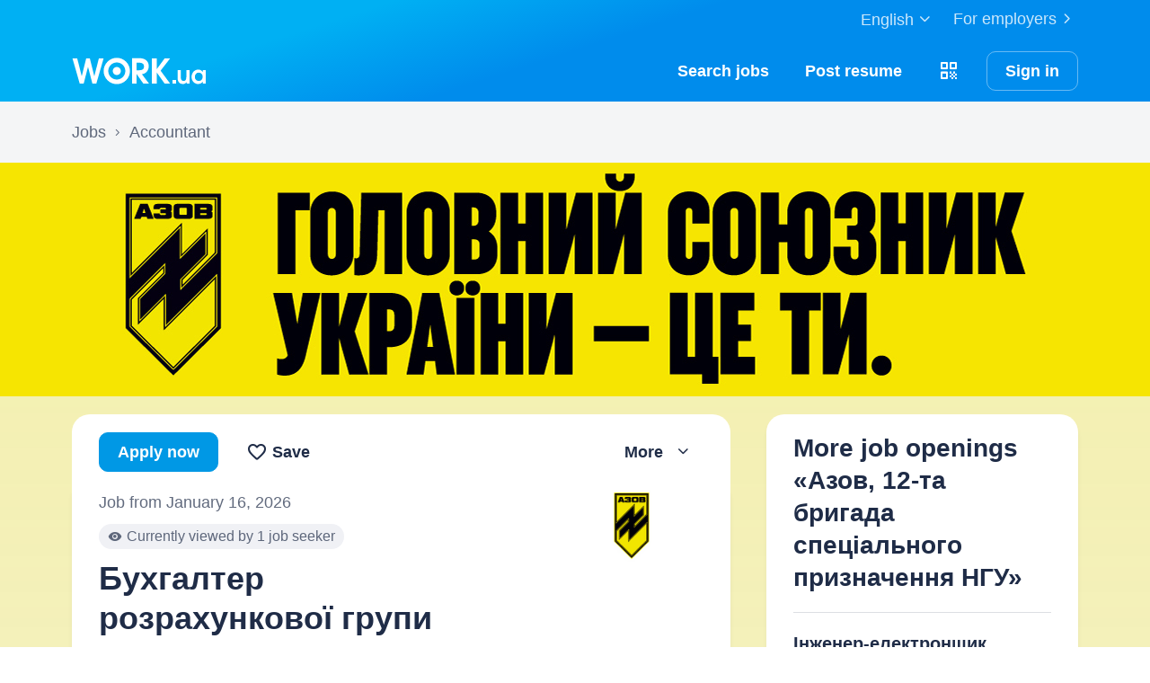

--- FILE ---
content_type: text/html; charset=UTF-8
request_url: https://www.work.ua/en/jobs/5452046/
body_size: 24845
content:
<!DOCTYPE html><html xmlns="http://www.w3.org/1999/xhtml" xmlns:fb="http://ogp.me/ns/fb#" xml:lang="en" lang="en">
<head>
    <meta http-equiv="Content-Type" content="text/html; charset=UTF-8">
    <meta name="Keywords" content="jobs in kyiv, work, jobs in ukraine, jobs, resumes, search jobs, looking for a job, employers, recruiting, work ua">
    <meta name="Description" content="Азов, 12-та бригада спеціального призначення НГУ needs a Бухгалтер розрахункової групи. Work All Ukraine, salary - 27 000 – 29 000 UAH,  full-time, more than 1 year of experience, higher education.">
    <meta http-equiv="content-language" content="en">
    <meta http-equiv="Pragma" content="no-cache">
    <meta http-equiv="no-cache">
    <meta http-equiv="Expires" content="-1">
    <meta http-equiv="Cache-Control" content="no-cache">
    <meta name = "format-detection" content = "telephone=no">
    <meta name="viewport" content="width=device-width, initial-scale=1.0, maximum-scale=1.0">
    <meta http-equiv="X-UA-Compatible" content="IE=edge">
    <meta name="theme-color" content="#ffffff">
    <meta name="twitter:card" content="summary_large_image">
    <meta name="twitter:site" content="@workuamedia">

    <meta property="og:url" content="https://www.work.ua/en/jobs/5452046/">
    <meta property="og:title" content="Job: Бухгалтер розрахункової групи, All Ukraine, Азов, 12-та бригада спеціального призначення НГУ">
    <meta property="og:description" content="Азов, 12-та бригада спеціального призначення НГУ needs a Бухгалтер розрахункової групи. Work All Ukraine, salary - 27 000 – 29 000 UAH,  full-time, more than 1 year of experience, higher education.">
    <meta property="og:image" content="https://i.work.ua/employer_design/4/8/2/2586482_company_logo_og_12.png">
    <meta property="og:type" content="article"><meta property="og:image:width" content="1200">
        <meta property="og:image:height" content="630"><meta property="og:locale" content="en_US"><meta property="og:locale:alternate" content="uk_UA"><meta property="og:locale:alternate" content="ru_RU"><meta name="msapplication-config" content="//st.work.ua/browser/ie/browserconfig.xml?v2=1"><title>Job: Бухгалтер розрахункової групи, 27 000 – 29 000 UAH, Азов, 12-та бригада спеціального призначення НГУ, work All Ukraine | Work.ua</title><script>
dataLayer=[{userType:'jobseeker.potential',ourJobseeker:'no'}];
(function(w,d,s,l,i){w[l]=w[l]||[];w[l].push({'gtm.start':new Date().getTime(),event:'gtm.js'});var f=d.getElementsByTagName(s)[0],
j=d.createElement(s),dl=l!='dataLayer'?'&l='+l:'';j.async=true;j.src='//www.googletagmanager.com/gtm.js?id='+i+dl;
f.parentNode.insertBefore(j,f);})(window,document,'script','dataLayer','GTM-W6CVFN');
</script><link rel="shortcut icon" href="//st.work.ua/browser/favicon.ico?v2=1">
    <link rel="apple-touch-icon" sizes="60x60" href="//st.work.ua/browser/safari/apple-touch-icon-60x60.png?v=1">
    <link rel="apple-touch-icon" sizes="76x76" href="//st.work.ua/browser/safari/apple-touch-icon-76x76.png?v=1">
    <link rel="apple-touch-icon" sizes="120x120" href="//st.work.ua/browser/safari/apple-touch-icon-120x120.png?v=1">
    <link rel="apple-touch-icon" sizes="152x152" href="//st.work.ua/browser/safari/apple-touch-icon-152x152.png?v=1">
    <link rel="apple-touch-icon" sizes="167x167" href="//st.work.ua/browser/safari/apple-touch-icon-167x167.png?v=1">
    <link rel="apple-touch-icon" sizes="180x180" href="//st.work.ua/browser/safari/apple-touch-icon-180x180.png?v=1">
    <link rel="mask-icon" href="//st.work.ua/browser/safari/website_icon.svg?v2=1" color="#00a1f1">

        <link href="//st.work.ua/css/bootstrap/lazysizes-min_1768570141.css" rel="stylesheet">
    <script defer="defer" src="//st.work.ua/js/lazysizes/lazysizes-min_1733834145.js"></script>

        <script>if(!(window.globalThis&&Object.fromEntries&&String.prototype.replaceAll&&Object.hasOwn)){document.write(`<script src="//st.work.ua/js/polyfills_1699273747.js"></${"scr"+"ipt"}>`)}</script>
    <script defer="defer" type="module" crossorigin src="//st.work.ua/react/react-root-Dcok6hO5.js"></script>

        <script></script>

            <style>@font-face{font-display:block;font-family:glyphicons-work;src:url(//st.work.ua/fonts/glyphicons-work/glyphicons-work1.eot?v=118);src:url(//st.work.ua/fonts/glyphicons-work/glyphicons-work1.eot?v=118#iefix) format('embedded-opentype'),url(//st.work.ua/fonts/glyphicons-work/glyphicons-work1.woff?v=118) format('woff'),url(//st.work.ua/fonts/glyphicons-work/glyphicons-work1.ttf?v=118) format('truetype'),url(//st.work.ua/fonts/glyphicons-work/glyphicons-work1.svg?v=118#glyphicons-work) format('svg')}.glyphicon{position:relative;top:3px;display:inline-block;font-family:glyphicons-work;font-style:normal;font-weight:400;line-height:1;-webkit-font-smoothing:antialiased;-moz-osx-font-smoothing:grayscale}.glyphicon-add:before{content:"\e901"}.glyphicon-anonymous:before{content:"\e902"}.glyphicon-bag:before{content:"\e966"}.glyphicon-bookmark:before{content:"\e905"}.glyphicon-bookmark-full:before{content:"\e904"}.glyphicon-bust:before{content:"\e967"}.glyphicon-bust-circle:before{content:"\e906"}.glyphicon-cached:before{content:"\e907"}.glyphicon-chevron-down:before{content:"\e90f"}.glyphicon-chevron-left:before{content:"\e913"}.glyphicon-chevron-right:before{content:"\e914"}.glyphicon-chevron-up:before{content:"\e915"}.glyphicon-cog:before{content:"\e891"}.glyphicon-comment:before{content:"\e912"}.glyphicon-company:before{content:"\e91d"}.glyphicon-confirmed:before{content:"\e890"}.glyphicon-copy:before{content:"\e940"}.glyphicon-disability:before{content:"\e91f"}.glyphicon-download:before{content:"\e920"}.glyphicon-employees:before{content:"\e941"}.glyphicon-eye:before{content:"\e965"}.glyphicon-facebook:before{content:"\e895"}.glyphicon-filters:before{content:"\e922"}.glyphicon-flame:before{content:"\e923"}.glyphicon-flame-circle:before{content:"\e970"}.glyphicon-geolocation:before{content:"\e924"}.glyphicon-globe:before{content:"\e925"}.glyphicon-heart:before{content:"\e916"}.glyphicon-hide:before{content:"\e926"}.glyphicon-hryvnia-fill:before{content:"\e927"}.glyphicon-info-sign:before{content:"\e908"}.glyphicon-instagram:before{content:"\e968"}.glyphicon-key:before{content:"\e969"}.glyphicon-letter:before{content:"\e909"}.glyphicon-lightning:before{content:"\e892"}.glyphicon-lightning-full:before{content:"\e928"}.glyphicon-linkedin:before{content:"\e883"}.glyphicon-lock:before{content:"\e938"}.glyphicon-lock-open:before{content:"\e96d"}.glyphicon-man:before{content:"\e889"}.glyphicon-map-marker:before{content:"\e929"}.glyphicon-menu:before{content:"\e92b"}.glyphicon-menu-horizontal:before{content:"\e943"}.glyphicon-minus:before{content:"\e885"}.glyphicon-notifications:before{content:"\e92d"}.glyphicon-notifications-hide:before{content:"\e911"}.glyphicon-paperclip:before{content:"\e896"}.glyphicon-pencil:before{content:"\e92e"}.glyphicon-phone:before{content:"\e917"}.glyphicon-phone-disabled:before{content:"\e945"}.glyphicon-photocam:before{content:"\e93d"}.glyphicon-photocam-add:before{content:"\e944"}.glyphicon-plus:before{content:"\e946"}.glyphicon-plus-circle:before{content:"\e94d"}.glyphicon-re:before{content:"\e92f"}.glyphicon-remote:before{content:"\e930"}.glyphicon-remove:before{content:"\e919"}.glyphicon-restore:before{content:"\e931"}.glyphicon-resume:before{content:"\e932"}.glyphicon-search:before{content:"\e91a"}.glyphicon-send:before{content:"\e90b"}.glyphicon-shopping-cart:before{content:"\e933"}.glyphicon-sort:before{content:"\e884"}.glyphicon-sort-left:before{content:"\e934"}.glyphicon-star:before{content:"\e886"}.glyphicon-star-half:before{content:"\e894"}.glyphicon-star-outline:before{content:"\e887"}.glyphicon-stop:before{content:"\e893"}.glyphicon-telegram:before{content:"\e910"}.glyphicon-tick:before{content:"\e91b"}.glyphicon-time:before{content:"\e898"}.glyphicon-transition:before{content:"\e939"}.glyphicon-threads:before{content:"\e899"}.glyphicon-viber-full:before{content:"\e900"}.glyphicon-viber:before{content:"\e903"}.glyphicon-videocam:before{content:"\e93e"}.glyphicon-warning-sign:before{content:"\e936"}.glyphicon-white-heart:before{content:"\e937"}.glyphicon-woman:before{content:"\e888"}.glyphicon-youtube:before{content:"\e897"}.glyphicon-clock-left:before{content:"\e90a"}.glyphicon-coat-of-arms:before{content:"\e90c"}.glyphicon-email:before{content:"\e90d"}.glyphicon-language:before{content:"\e90e"}.glyphicon-print:before{content:"\e918"}.glyphicon-tryzub:before{content:"\e91c"}.glyphicon-tryzub-shield:before{content:"\e935"}.glyphicon-cron:before{content:"\e91e"}.glyphicon-error:before{content:"\e921"}.glyphicon-meeting:before{content:"\e92a"}.glyphicon-pdf:before{content:"\e93a"}.glyphicon-delete:before{content:"\e93b"}.glyphicon-notifications-active:before{content:"\e93c"}.glyphicon-autoplay:before{content:"\e93f"}.glyphicon-arrow-upward:before{content:"\e942"}.glyphicon-book:before{content:"\e947"}.glyphicon-comment-fill:before{content:"\e948"}.glyphicon-share:before{content:"\e949"}.glyphicon-link:before{content:"\e94b"}.glyphicon-visibility:before{content:"\e94a"}.glyphicon-business-center:before{content:"\e94c"}.glyphicon-move:before{content:"\e94e"}.glyphicon-comparison:before{content:"\e94f"}.glyphicon-format-mark:before{content:"\e950"}.glyphicon-upload:before{content:"\e951"}.glyphicon-tiktok:before{content:"\e952"}.glyphicon-deferment:before{content:"\e953"}.glyphicon-thumb-up:before{content:"\e954"}.glyphicon-notifications-stroke:before{content:"\e955"}.glyphicon-get-app:before{content:"\e956"}.glyphicon-qr-code:before{content:"\e957"}.glyphicon-app-store-small:before{content:"\e958"}.glyphicon-priority-for-veterans:before{content:"\e959"}.glyphicon-cup:before{content:"\e95a"}.glyphicon-hryvnia:before{content:"\e95b"}.glyphicon-more-stars:before{content:"\e95c"}.glyphicon-event:before{content:"\e95d"}.glyphicon-format:before{content:"\e95e"}.glyphicon-person-check:before{content:"\e95f"}.glyphicon-calendar:before{content:"\e960"}.glyphicon-person-cancel:before{content:"\e961"}.glyphicon-volunteer:before{content:"\e962"}.glyphicon-diamond:before{content:"\e963"}.glyphicon-add-resume:before{content:"\e964"}.glyphicon-proposals:before{content:"\e96b"}.glyphicon-selected-channels:before{content:"\e96a"}.glyphicon-location:before{content:"\e96c"}.glyphicon-people:before{content:"\e96e"}.glyphicon-map-marker-outline:before{content:"\e96f"}.glyphicon-achievement-check:before{content:"\e971"}.glyphicon-remote-outline:before{content:"\e972"}.glyphicon-multicolor:before{content:"\e92c";background-size:cover;background-repeat:no-repeat;color:transparent!important}.glyphicon-multicolor.glyphicon-flag:before{background-image:url(//st.work.ua/i/glyphicon_multicolor/glyphicon-flag.svg?v=1)}.glyphicon-multicolor.glyphicon-gpt:before{background-image:url(//st.work.ua/i/glyphicon_multicolor/glyphicon-gpt.svg?v=1)}.glyphicon-multicolor.glyphicon-google-calendar:before{background-image:url(//st.work.ua/i/glyphicon_multicolor/glyphicon-google-calendar.svg?v=1)}.glyphicon-multicolor.glyphicon-google-play-small:before{background-image:url(//st.work.ua/i/glyphicon_multicolor/glyphicon-google-play-small.svg?v=1)}.glyphicon-multicolor.glyphicon-priority-for-veterans-g:before{background-image:url(//st.work.ua/i/glyphicon_multicolor/glyphicon-priority-for-veterans-g.svg?v=1)}.glyphicon-multicolor.glyphicon-info-player:before{background-image:url(//st.work.ua/i/glyphicon_multicolor/glyphicon-info-player.svg?v=1)}.glyphicon-multicolor.glyphicon-social-instagram:before{background-image:url(//st.work.ua/i/glyphicon_multicolor/social/glyphicon-social-instagram.svg?v=1)}.glyphicon-multicolor.glyphicon-social-linkedin:before{background-image:url(//st.work.ua/i/glyphicon_multicolor/social/glyphicon-social-linkedin.svg?v=1)}.glyphicon-multicolor.glyphicon-social-threads:before{background-image:url(//st.work.ua/i/glyphicon_multicolor/social/glyphicon-social-threads.svg?v=1)}.glyphicon-multicolor.glyphicon-social-youtube:before{background-image:url(//st.work.ua/i/glyphicon_multicolor/social/glyphicon-social-youtube.svg?v=1)}.glyphicon-multicolor.glyphicon-social-google:before{background-image:url(//st.work.ua/i/glyphicon_multicolor/social/glyphicon-social-google.svg?v=1)}.glyphicon-multicolor.glyphicon-social-apple:before{background-image:url(//st.work.ua/i/glyphicon_multicolor/social/glyphicon-social-apple.svg?v=1)}.glyphicon-multicolor.glyphicon-social-tiktok:before{background-image:url(//st.work.ua/i/glyphicon_multicolor/social/glyphicon-social-tiktok.svg?v=1)}.glyphicon-multicolor.glyphicon-social-circle-telegram:before{background-image:url(//st.work.ua/i/glyphicon_multicolor/social/circle/glyphicon-social-circle-telegram.svg?v=1)}.glyphicon-multicolor.glyphicon-social-circle-facebook:before{background-image:url(//st.work.ua/i/glyphicon_multicolor/social/circle/glyphicon-social-circle-facebook.svg?v=1)}.glyphicon-multicolor.glyphicon-social-circle-viber:before{background-image:url(//st.work.ua/i/glyphicon_multicolor/social/circle/glyphicon-social-circle-viber.svg?v=1)}.glyphicon-multicolor.glyphicon-social-circle-whatsapp:before{background-image:url(//st.work.ua/i/glyphicon_multicolor/social/circle/glyphicon-social-circle-whatsapp.svg?v=1)}.glyphicon-multicolor.glyphicon-gradient-description:before{background-image:url(//st.work.ua/i/react/registration_wizard/split-d4/description.svg?v=1)}.glyphicon-multicolor.glyphicon-gradient-group:before{background-image:url(//st.work.ua/i/react/registration_wizard/split-d4/group.svg?v=1)}.glyphicon-multicolor.glyphicon-gradient-person:before{background-image:url(//st.work.ua/i/react/registration_wizard/split-d4/person_check.svg?v=1)}.glyphicon-multicolor.glyphicon-gradient-schedule:before{background-image:url(//st.work.ua/i/react/registration_wizard/split-d4/schedule.svg?v=1)}.glyph svg{display:inline-block;width:1em;height:1em;stroke-width:0;stroke:currentColor;fill:currentColor}body{display:flex;min-width:320px;min-height:100vh;position:relative;flex-direction:column}@media (max-width:767px){body{font-size:16px;line-height:24px}}body.mceContentBody{display:block}body #center{flex:1}body footer{margin-top:auto}@media (max-width:767px){.row{margin-left:-15px!important;margin-right:-15px!important}}@media (max-width:767px){.container,[class^=col-]{padding-left:15px!important;padding-right:15px!important}}a{color:#1f2c47;text-decoration-line:underline;text-underline-offset:1.5px;text-underline-position:under;text-decoration-thickness:.5px}a:hover{outline:0;color:#0098e5}a:focus-visible{border-radius:5px;outline-offset:2px;outline:2px solid #0094df}a.text-warning:hover{color:#0098e5}.panel{font-size:16px;margin-bottom:40px;border-radius:0}.panel-body a{display:block;padding:10px 15px}.panel-body a u{text-decoration:none}.panel-body a:hover{text-decoration:none}.panel-body a:hover b,.panel-body a:hover u{text-decoration-line:underline;text-underline-offset:1.5px;text-underline-position:under;text-decoration-thickness:.5px}.panel-body a.text-orange:hover{text-decoration-line:underline;text-underline-offset:1.5px;text-underline-position:under;text-decoration-thickness:.5px}.panel-hot{overflow:hidden;background-color:#fff0e0;border-radius:20px;font-size:18px}.panel-hot .panel-heading{color:#fff;padding:20px 30px;background-color:#eb8900}.panel-hot .panel-body a{margin-top:-1px;color:#80500f;text-decoration:none;border:1px solid rgba(128,80,15,.1);padding:20px 30px}.panel-hot .panel-body li:last-child a{border-radius:0 0 20px 20px}.panel-jobs .panel-body ul li a,.panel-jobs .panel-footer,.panel-jobs .panel-heading{padding:20px 30px}@media (max-width:767px){.panel-jobs .panel-body ul li a,.panel-jobs .panel-footer,.panel-jobs .panel-heading{padding:15px 20px}}.panel-jobs .panel-body hr{margin:0 30px}@media (max-width:767px){.panel-jobs .panel-body hr{margin:0 20px}}.panel.panel-custom{font-size:18px}.panel-title.collapsed .glyphicon{transform:rotate(180deg)}.panel-title:focus{text-decoration:none}@media (max-width:767px){.panel-collapse-alert{margin-left:-20px;margin-right:-20px}.panel-collapse-alert .alert{margin-left:0;margin-right:0}.panel-collapse-alert .panel-content{padding-left:20px;padding-right:20px}}.online-pulse{display:inline-block;width:8px;height:8px;margin-right:5px;border-radius:50%;background-color:#e3f3d9;-webkit-box-shadow:0 0 0 0 rgba(227,243,217,0);-moz-box-shadow:0 0 0 0 rgba(227,243,217,0);box-shadow:0 0 0 0 rgba(227,243,217,0);animation:pulse 4s infinite;animation-delay:5s}@keyframes pulse{0%{-webkit-box-shadow:0 0 0 0 rgba(227,243,217,.7);-moz-box-shadow:0 0 0 0 rgba(227,243,217,.7);box-shadow:0 0 0 0 rgba(227,243,217,.7)}50%{-webkit-box-shadow:0 0 0 5px #e3f3d9;-moz-box-shadow:0 0 0 5px #e3f3d9;box-shadow:0 0 0 5px rgba(227,243,217,0)}100%{-webkit-box-shadow:0 0 0 0 rgba(227,243,217,0);-moz-box-shadow:0 0 0 0 rgba(227,243,217,0);box-shadow:0 0 0 0 rgba(227,243,217,0)}}.link-glyph{align-items:center;display:inline-flex}.link-phone{font-weight:400}.link-phone .glyphicon{font-size:18px;padding-right:5px}.link-landing-ats{display:block;position:relative;padding-left:25px}.link-landing-ats .glyphicon{font-size:20px;position:absolute;left:0;top:3px}.link-messenger{width:24px;height:24px;margin-left:10px;background-repeat:no-repeat;background-size:cover;background-image:url(//st.work.ua/i/messenger/messenger.svg)}.link-messenger:hover{background-image:url(//st.work.ua/i/messenger/messenger_hover.svg)}.link-messenger-viber{background-position:0 0}.link-messenger-telegram{background-position:-35px 0}.link-messenger-whatsapp{background-position:-70px 0}.modal-install-app .modal-content{padding:30px 20px}.modal-install-app p{font-size:14px;line-height:22px}.modal-install-app .btn-downl-default .btn{background-color:#000;border:1px solid #000}.modal-install-app .b-mobile-app-footer:before{display:block;height:220px}@media (orientation:landscape){.modal-install-app .b-mobile-app-footer:before{display:none}}.modal-install-app-close{padding-top:20px}.modal-install-app-close:before{display:block;content:'';position:absolute;left:50%;transform:translateX(-50%);top:10px;width:36px;height:3px;background-color:rgba(31,44,71,.15);border-radius:5px}.b-better-ukrainian-wrapper{overflow:hidden}@media (min-width:768px){.b-better-ukrainian-wrapper{background:url(//st.work.ua/i/info_blocks/better_ukrainian/bg_banner_md.png) no-repeat center,linear-gradient(90deg,#000 0,#000 35.89%,#014c7a 51.45%,#0194ee 71.35%,#0193ee 100%)}}@media (min-width:768px) and (-webkit-min-device-pixel-ratio:2),(min-width:768px) and (min-resolution:192dpi){.b-better-ukrainian-wrapper{background:url(//st.work.ua/i/info_blocks/better_ukrainian/bg_banner_md@2x.png) no-repeat center,linear-gradient(90deg,#000 0,#000 35.89%,#014c7a 51.45%,#0194ee 71.35%,#0193ee 100%)}}@media (max-width:1920px){.b-better-ukrainian-wrapper{background-size:cover}}@media (max-width:992px) and (min-width:767px){.b-better-ukrainian-wrapper{background-size:110% 100%;background-position:right}}@media (max-width:767px){.b-better-ukrainian-wrapper{height:208px;background-position:center;background-color:#000;background-image:url(//st.work.ua/i/info_blocks/better_ukrainian/bg_banner_xs.png)}}@media (max-width:767px) and (-webkit-min-device-pixel-ratio:2),(max-width:767px) and (min-resolution:192dpi){.b-better-ukrainian-wrapper{background-image:url(//st.work.ua/i/info_blocks/better_ukrainian/bg_banner_xs@2x.png)}}.b-better-ukrainian-content{max-width:1920px;margin:0 auto}@media (max-width:992px) and (min-width:767px){.b-better-ukrainian-content{max-width:768px}}@media (max-width:767px){.b-better-ukrainian-content{max-width:100%}}.b-better-ukrainian-content .block-left span.nowrap,.b-better-ukrainian-content .block-right span.nowrap{text-decoration-line:underline;text-underline-offset:1.5px;text-underline-position:under;text-decoration-thickness:.5px;position:relative;z-index:1}.b-better-ukrainian-content .block-left:hover span.nowrap,.b-better-ukrainian-content .block-right:hover span.nowrap{text-decoration:none}@media (min-width:768px){.b-better-ukrainian-content .block-left{width:50%}}@media (min-width:992px){.b-better-ukrainian-content .block-left{width:56%}}@media (min-width:1441px){.b-better-ukrainian-content .block-left{width:55%}}@media (min-width:1681px){.b-better-ukrainian-content .block-left{width:54%}}.b-better-ukrainian-content .block-left-content{padding:11px 0;width:640px}@media (max-width:1199px){.b-better-ukrainian-content .block-left-content{width:538px}}@media (max-width:991px){.b-better-ukrainian-content .block-left-content{width:360px}}@media (max-width:767px){.b-better-ukrainian-content .block-left-content{width:280px;margin:0 auto;padding:10px 0}}@media (min-width:992px){.b-better-ukrainian-content .block-left-content{position:relative;padding-left:107px}.b-better-ukrainian-content .block-left-content:before{content:"";position:absolute;top:17px;left:0;width:86px;height:56px;background:url(//st.work.ua/i/info_blocks/better_ukrainian/danger.svg) no-repeat}}@media (max-width:991px){.b-better-ukrainian-content .block-left-content .h4{font-size:20px}}@media (min-width:768px){.b-better-ukrainian-content .block-right{width:50%}}@media (min-width:992px){.b-better-ukrainian-content .block-right{width:44%}}.b-better-ukrainian-content .block-right-content{width:520px;padding:34px 0 28px 70px;position:relative}@media (max-width:991px){.b-better-ukrainian-content .block-right-content{width:380px;padding-left:30px}}@media (max-width:767px){.b-better-ukrainian-content .block-right-content{width:280px;margin:0 auto;padding:60px 0 26px 0}}@media (min-width:768px){.b-better-ukrainian-content .block-right-content:before{content:"";position:absolute;bottom:0;right:0;width:270px;height:90px;z-index:1;background:url(//st.work.ua/i/info_blocks/better_ukrainian/heart_in_hands_md.svg) no-repeat}}@media (min-width:768px) and (max-width:992px){.b-better-ukrainian-content .block-right-content:before{right:-40px}}.modal-call-tracking{text-align:center;overflow:auto;padding:20px 0}.modal-call-tracking:before{display:inline-block;vertical-align:middle;content:" ";height:100%}.modal-call-tracking .modal-dialog{display:inline-block;text-align:left;vertical-align:middle;max-width:440px}.modal-call-tracking .modal-content{overflow:hidden}.modal-call-tracking .modal-content:after{content:'';position:absolute;right:30px;bottom:-35px;width:180px;height:134px;background-repeat:no-repeat;background-position:92% 100%;background-size:100% 100%;background-image:url(//st.work.ua/i/info_blocks/call_tracking/man.png)}@media (-webkit-min-device-pixel-ratio:2),(min-resolution:192dpi){.modal-call-tracking .modal-content:after{background-image:url(//st.work.ua/i/info_blocks/call_tracking/man@2x.png)}}@media (max-width:767px){.modal-call-tracking .modal-content:after{bottom:-50px}}.modal-call-tracking .modal-body{padding-bottom:20px}@media (max-width:480px){.modal-call-tracking .modal-header{padding:40px 20px 0 20px}.modal-call-tracking .modal-body{padding:0 40px 20px 20px}.modal-call-tracking .modal-dialog{max-width:280px}.modal-call-tracking .modal-content:after{right:-65px;bottom:-23px}}.clearly-call-tracking{padding-right:290px;background-size:290px 209px;background-repeat:no-repeat;background-position:right bottom;background-image:url(//st.work.ua/i/info_blocks/call_tracking/clearly_man.png)}@media (-webkit-min-device-pixel-ratio:2),(min-resolution:192dpi){.clearly-call-tracking{background-image:url(//st.work.ua/i/info_blocks/call_tracking/clearly_man@2x.png)}}@media (max-width:767px){.clearly-call-tracking{padding-right:230px;background-size:245px 180px}}@media (max-width:576px){.clearly-call-tracking{padding-right:20px;background-size:220px 159px;background-position:center bottom 80px}.clearly-call-tracking .btn{width:100%;margin-top:195px!important}}a#logo,a#logo-emp-en,a#logo-emp-ru,a#logo-emp-ua,a.logo,a.logo-emp-en,a.logo-emp-ru,a.logo-emp-ua{width:150px;display:block;position:relative;background-size:150px 30px;background-repeat:no-repeat}a#logo-emp-en.no-text,a#logo-emp-ru.no-text,a#logo-emp-ua.no-text,a#logo.no-text,a.logo-emp-en.no-text,a.logo-emp-ru.no-text,a.logo-emp-ua.no-text,a.logo.no-text{width:90px;height:18px;background-size:90px 18px}a#logo-emp-en.no-text:after,a#logo-emp-ru.no-text:after,a#logo-emp-ua.no-text:after,a#logo.no-text:after,a.logo-emp-en.no-text:after,a.logo-emp-ru.no-text:after,a.logo-emp-ua.no-text:after,a.logo.no-text:after{display:none!important}a#logo,a.logo{height:68px;background-image:url(//st.work.ua/i/work-ua-job.svg?v=6);background-position:center}@media (max-width:767px){a#logo,a.logo{height:66px}}@media (max-width:480px){a#logo{width:40px;background-size:40px 40px;background-image:url(//st.work.ua/i/work-ua-job-mobile.svg?v=6)!important}}a#logo-emp-en,a#logo-emp-ru,a#logo-emp-ua,a.logo-emp-en,a.logo-emp-ru,a.logo-emp-ua{height:50px;background-image:url(//st.work.ua/i/work-ua-emp.svg?v=6)}@media (max-width:480px){a#logo-emp-en,a#logo-emp-ru,a#logo-emp-ua{width:40px;background-size:40px 40px;background-image:url(//st.work.ua/i/work-ua-emp-mobile.svg?v=6)!important}a#logo-emp-en:after,a#logo-emp-ru:after,a#logo-emp-ua:after{display:none}}a#logo-emp-en::after,a#logo-emp-ru::after,a#logo-emp-ua::after,a.logo-emp-en::after,a.logo-emp-ru::after,a.logo-emp-ua::after{content:"";position:absolute;bottom:0;width:150px;height:17px;background-size:150px 17px;background-repeat:no-repeat}a#logo-emp-ru::after,a.logo-emp-ru::after{background-image:url(//st.work.ua/i/work-ua-emp-text-ru.svg?v=6)}a#logo-emp-ua::after,a.logo-emp-ua::after{background-image:url(//st.work.ua/i/work-ua-emp-text-ua.svg?v=6)}a#logo-emp-en::after,a.logo-emp-en::after{background-image:url(//st.work.ua/i/work-ua-emp-text-en.svg?v=6)}a#logo-emp-en::before,a#logo-emp-ru::before,a#logo-emp-ua::before{content:"";position:absolute;right:-38px;top:-15px;width:70px;height:25px;background-size:70px 25px;background-repeat:no-repeat}@media (max-width:480px){a#logo-emp-en::before,a#logo-emp-ru::before,a#logo-emp-ua::before{top:-3px;right:-32px;width:46px;height:17px;background-size:46px 17px}}a#logo-emp-ru:before,a#logo-emp-ua:before{background-image:url(//st.work.ua/i/info_blocks/ats_promotion/emp-badge-md.svg)}@media (max-width:480px){a#logo-emp-ru:before,a#logo-emp-ua:before{background-image:url(//st.work.ua/i/info_blocks/ats_promotion/emp-badge-xs.svg)}}a#logo-emp-en::before{background-image:url(//st.work.ua/i/info_blocks/ats_promotion/emp-badge-md-en.svg)}@media (max-width:480px){a#logo-emp-en::before{background-image:url(//st.work.ua/i/info_blocks/ats_promotion/emp-badge-xs-en.svg)}}@media (min-width:768px) and (max-width:991px){.wrap-breadcrumb{height:64px}.wrap-breadcrumb>div{position:absolute;height:100%;width:150%}}.wrap-breadcrumb a{text-decoration:none}.wrap-breadcrumb a:hover{color:#0098e5}.breadcrumb-separator{width:1px;height:16px;margin:0 10px;display:inline-block;background-color:rgba(31,44,71,.15)}@media (max-width:349px){.affix .saved-jobs{display:none}}.saved-jobs.saved .saved-jobs-block{display:block}.saved-jobs.saved .no-saved-jobs-block{display:none}.saved-jobs .saved-jobs-block{display:none}.saved-jobs.btn-spin *{color:transparent!important}.hidden{display:none!important}.hide{display:none!important}b{font-weight:700}ol,ol li,ul,ul li{margin-bottom:5px}dl,ol,ul{margin-top:10px}.list-inline,dl,ul ul{margin-bottom:0}.list-unstyled{padding-left:0;list-style:none}.list-unstyled .no-style:before{content:none}hr{border:0;border-top:1px solid rgba(31,44,71,.15)}.btn,img{vertical-align:middle}.btn,.navbar-toggle{background-image:none}.btn,.dropdown-menu>li>a,.label{white-space:nowrap}.breadcrumb,.dropdown-menu,.list-inline,ul{list-style:none}.col-md-8,.dropdown{position:relative}html{font-size:16px;font-family:sans-serif;-ms-text-size-adjust:100%;-webkit-text-size-adjust:100%}body{margin:0;position:relative;color:#1f2c47;font-size:18px;background-color:#fff;font-family:-apple-system,BlinkMacSystemFont,"Segoe UI",Roboto,Oxygen,Ubuntu,Cantarell,"Fira Sans","Droid Sans",Helvetica,Arial,sans-serif,"Apple Color Emoji","Segoe UI Emoji","Segoe UI Symbol";line-height:28px}@media (max-width:767px){body{font-size:16px;line-height:24px}}header,nav,section{display:block}img{border:0}*,:after,:before{-webkit-box-sizing:border-box;-moz-box-sizing:border-box;box-sizing:border-box}.inline-block{display:inline-block}.inline-flex{display:inline-flex}.border-none{border:none!important}.no-decoration,.no-decoration:active,.no-decoration:focus,.no-decoration:hover{text-decoration:none}.btn,.dropdown-menu>li>a,dd,dt{line-height:1.41176471}h1,h2,h3{font-family:inherit;margin-top:30px;margin-bottom:20px}p{margin:20px 0 5px}.text-state-gray{color:#6b7886!important}.text-muted{color:#6b7886}.text-success{color:#74c241}.text-orange{color:#ff9500!important}.text-orange-600{color:#eb8900!important}.text-yellow{color:#fc0!important}.text-white{color:#fff}.text-blue-mariner-700{color:#0080ff}.text-red-600{color:#f53d00}.text-red-700{color:#da3f0b!important}.text-green-500{color:#593!important}.text-green-700{color:#467427!important}ol,ul{padding-left:20px}.list-inline{padding-left:0;margin-left:-5px}.list-inline>li{display:block;float:left;padding-left:5px;padding-right:5px}.list-inline>li:before{content:''}dd{margin-left:0;margin-bottom:10px}.btn,.nav,.navbar{margin-bottom:0}.dl-horizontal dt{color:#6b7886}@media (min-width:768px){.dl-horizontal dt{float:left;width:160px;clear:left;text-align:left}.dl-horizontal dd{margin-left:165px}}.row{margin-left:-20px;margin-right:-20px}.text-small{font-size:16px;line-height:24px}@media (max-width:767px){.text-small{font-size:14px;line-height:22px}}.small,small{font-size:16px;line-height:24px}.col-xs-12{width:100%}.col-md-4,.col-md-6,.col-md-8,.col-sm-4,.col-sm-8,.col-xs-12{position:relative;min-height:1px;padding-left:20px;padding-right:20px}@media (min-width:992px){.col-md-8{float:left;width:66.66666667%}.col-md-6{float:left;width:50%}.col-md-4{float:left;width:33.33333333%}}@media (min-width:768px){.col-sm-8{float:left;width:66.66666667%}.col-sm-4{float:left;width:33.33333333%}}.add-top{margin-top:20px!important}.add-top-sm{margin-top:10px!important}.mt-0{margin-top:0!important}.mt-xs{margin-top:5px!important}.mt-sm{margin-top:10px!important}.mt-md{margin-top:15px!important}.mt-lg{margin-top:20px!important}.mt-2xl{margin-top:40px!important}.mb-0{margin-bottom:0!important}.mb-xs{margin-bottom:5px!important}.mb-sm{margin-bottom:10px!important}.mb-md{margin-bottom:15px!important}.mb-lg{margin-bottom:20px!important}.mb-xl{margin-bottom:30px!important}.mb-2xl{margin-bottom:40px!important}.mr-xs{margin-right:5px!important}.mr-sm{margin-right:10px!important}.mr-lg{margin-right:20px!important}.mr-2xl{margin-right:40px!important}.ml-auto{margin-left:auto!important}.ml-xs{margin-left:5px!important}.ml-sm{margin-left:10px!important}.ml-lg{margin-left:20px!important}.my-0{margin-top:0!important;margin-bottom:0!important}.pt-0{padding-top:0!important}.pt-sm{padding-top:10px!important}.pt-lg{padding-top:20px!important}.pb-0{padding-bottom:0!important}.pb-sm{padding-bottom:10px!important}.pb-lg{padding-bottom:20px!important}.pr-0{padding-right:0!important}.pr-sm{padding-right:10px!important}.pl-0{padding-left:0!important}.px-lg{padding-left:20px!important;padding-right:20px!important}.py-0{padding-top:0!important;padding-bottom:0!important}.py-lg{padding-top:20px!important;padding-bottom:20px!important}@media (min-width:768px){.sm\:mt-0{margin-top:0!important}.sm\:mt-lg{margin-top:20px!important}.sm\:mb-lg{margin-bottom:20px!important}.sm\:mb-xl{margin-bottom:30px!important}.sm\:mt-xl{margin-top:30px!important}.sm\:mr-xs{margin-right:5px!important}.sm\:mr-lg{margin-right:20px!important}.sm\:mt-2xl{margin-top:40px!important}}.collapse{display:none}.glyphicon,.nav>li,.nav>li>a,.navbar,.navbar-toggle,ul li:before{position:relative}.glyphicon{line-height:1;font-weight:400}.glyphicon-align-base{top:0;vertical-align:bottom;line-height:24px}@media (min-width:768px){.glyphicon-align-base{line-height:28px}}.rounded-0{-webkit-border-radius:0!important;-moz-border-radius:0!important;border-radius:0!important}.rounded-0-top{border-top-right-radius:0!important;border-top-left-radius:0!important}.rounded-0-bottom{border-bottom-right-radius:0!important;border-bottom-left-radius:0!important}.rounded-10{-webkit-border-radius:10px!important;-moz-border-radius:10px!important;border-radius:10px!important}.rounded-20{-webkit-border-radius:20px!important;-moz-border-radius:20px!important;border-radius:20px!important}@media (max-width:767px){.rounded-20-top-xs{border-top-right-radius:20px!important;border-top-left-radius:20px!important}}.rounded-20-bottom{border-bottom-right-radius:20px!important;border-bottom-left-radius:20px!important}.bg-white{background-color:#fff!important}.bg-yellow-100{background-color:#fff8d6!important}.bg-green-100{background-color:#e7f4e1!important}.bg-gray{background-color:#f4f5f6!important}.bg-gray-300{background-color:#adb8cc!important}.bg-blue{background-color:#00a1f1!important}.bg-gray-200{background-color:#e7e9ee!important}.breadcrumb{margin-bottom:15px;padding-left:0}.breadcrumb>li{display:inline-block}.breadcrumb>li a{color:rgba(31,44,71,.7)}.border{border:1px solid rgba(31,44,71,.15)}.border-dashed-grey{color:#6b7886;cursor:pointer;border-bottom:1px dashed #6b7886}.border-right{border-right:1px solid rgba(31,44,71,.15)}.badge{min-width:24px;color:#fff;white-space:nowrap;align-items:center;display:inline-flex;justify-content:center;padding:1px 5px;background-color:#e42469;font-weight:400;font-size:14px;line-height:22px;border-radius:100px}@media (min-width:768px){.badge{min-width:28px;padding:2px 10px;font-size:16px;line-height:24px}}.badge-header{position:absolute;left:auto;top:3px}.badge-header-min{right:-15px}.badge-header-max{right:-25px}@media (max-width:767px){.badge-header{top:0}.badge-header-min{right:-3px}.badge-header-max{right:-7px}.badge-header-max-gamification{right:-15px}}.response-without-resume-text{margin-left:5px}@media (max-width:767px){.response-without-resume-text{display:none!important}}.alert{border-radius:20px;margin:0 0 20px;border:1px solid transparent;padding:0 30px 30px}@media (max-width:767px){.alert{padding:0 20px 20px}}.alert>:first-child{margin-top:30px}@media (max-width:767px){.alert>:first-child{margin-top:20px}}.alert>p{margin-bottom:0}.alert-danger{color:#99231d;background-color:#ffe8e0;border-color:rgba(153,35,29,.1)}.alert-info{color:#0074ad;background-color:#ebf8ff;border-color:rgba(0,116,173,.1)}.alert-success{color:#467427;background-color:#e7f4e1;border-color:rgba(70,116,39,.1)}.alert-success a:not(.btn,.alert-link){color:#467427}.alert-warning{color:#73480d;background-color:#fff0e0;border-color:rgba(115,72,13,.1)}.card:after,.card:before,.clearfix:after,.clearfix:before,.container:after,.container:before,.dl-horizontal dd:after,.dl-horizontal dd:before,.menu-action-more:after,.menu-action-more:before,.menu-action-top:after,.menu-action-top:before,.menu-action:after,.menu-action:before,.nav:after,.nav:before,.navbar-collapse:after,.navbar-collapse:before,.navbar-header:after,.navbar-header:before,.navbar:after,.navbar:before,.row:after,.row:before{content:" ";display:table}.card:after,.clearfix:after,.container:after,.dl-horizontal dd:after,.menu-action-more:after,.menu-action-top:after,.menu-action:after,.nav:after,.navbar-collapse:after,.navbar-header:after,.navbar:after,.row:after{clear:both}.pull-right{float:right!important}.pull-left{float:left!important}@media (max-width:767px){.no-pull-xs{float:none!important}}@-ms-viewport{width:device-width}.visible-print{display:none!important}.visible-lg,.visible-lg-block,.visible-phone-max,.visible-sm-block,.visible-xs,.visible-xs-block,.visible-xs-inline{display:none!important}@media (min-width:992px) and (max-width:1199px){.hidden-md{display:none!important}}@media (max-width:767px){.visible-xs,.visible-xs-block{display:block!important}.visible-xs-inline{display:inline!important}.hidden-xs{display:none!important}.block-xs{display:block!important}}@media (max-width:430px){.visible-extra-xs{display:block!important}}@media (min-width:1200px){.visible-lg,.visible-lg-block{display:block!important}}@media (min-width:1200px){.hidden-lg{display:none!important}}@media (min-width:768px) and (max-width:991px){.visible-sm-block{display:block!important}.hidden-sm{display:none!important}}@media (max-width:430px){.hidden-extra-xs{display:none!important}}ul li:before{content:'\2022';color:rgba(31,44,71,.7);display:block;font-size:30px;max-width:0;max-height:0;position:relative;left:-20px;top:-1px}.text-gray-light{color:#abb2ba}.text-green{color:#74c241}.text-opacity{color:#ccecfc!important}.text-white{color:#fff!important}.text-default{color:#1f2c47!important}.text-default-7{color:rgba(31,44,71,.7)}.text-primary{color:#00a1f1!important}.text-basic{margin:0;font-weight:400;font-size:18px;line-height:28px}@media (max-width:767px){.text-basic{font-size:16px;line-height:24px}}.text-center{text-align:center}@media (max-width:767px){.text-capitalize-xs{text-transform:capitalize}}@media (min-width:768px){.text-lowercase-md{text-transform:lowercase}}.text-indent{position:relative;padding-left:30px}.text-indent>.glyphicon{position:absolute;left:0}@media (max-width:767px){.text-indent>.glyphicon{top:0}}@media print{.text-indent{padding-left:20px}.text-indent>.glyphicon{margin:0;font-size:10pt}}.card,.menu-action-top{background-color:#fff;position:relative}.col-md-8.col-left{position:relative;min-height:1px;padding-left:20px;padding-right:20px}@media (min-width:992px){.col-md-8.col-left{float:left;width:71.5686275%}}.col-sm-12{position:relative;min-height:1px;padding-left:20px;padding-right:20px}@media (min-width:768px){.col-sm-12{float:left;width:100%}}.main-center{padding-bottom:60px}.main-center>.container{position:relative}.card-indent{margin-bottom:20px}.dropdown-toggle{display:inline-block}.overflow{overflow:hidden}.block-relative{position:relative}.block-absolute{position:absolute}.inset-0{inset:0!important}.wordwrap{word-wrap:break-word}.form-group{margin-top:20px}.link-icon{text-decoration:none}.link-back{position:relative;padding-left:20px;margin-bottom:20px}.link-back a{text-decoration:none}.link-back a .glyphicon-chevron-left{top:0;left:-5px;position:absolute;font-size:24px;color:rgba(31,44,71,.7);line-height:28px}@media (max-width:767px){.link-back a .glyphicon-chevron-left{line-height:24px}}.glyphicon-confirmed.text-primary{font-size:22px;top:5px}.glyphicon-warning-sign{font-size:24px}.glyphicon-large{font-size:24px}.glyph-indent{margin-left:5px}.glyphicon-disability{font-size:22px;top:0;left:-1px;vertical-align:middle}.logo-company{width:160px;height:80px;margin:0}@media (max-width:767px){.logo-company{width:100px;height:50px}}.logo-company img,.logo-job img{width:100%;height:auto}.img-responsive{display:block;max-width:100%;height:auto}.text-indent .glyphicon.text-default{opacity:.7}#about-company ul li a{word-break:break-word}.content-tabs{display:none}.content-tabs.active{display:block}.design-container{margin:0 -20px -20px}@media (min-width:768px){.design-container{margin:0 -30px -30px}}.design-container img{width:100%;height:auto;display:block}.design-container.design-container-top{margin-top:-20px}@media (min-width:768px){.design-container.design-container-top{margin-top:-30px}}.design-block{position:relative;z-index:2}.design-wrapper.bg-color .design-preview{position:absolute;left:0;top:0;width:100%;height:0}@media (max-width:767px){.design-wrapper.bg-color .design-preview{height:100px!important}}.design-wrapper.bg-color .design-preview.design-preview-static{-webkit-border-radius:0 0 20px 20px;-moz-border-radius:0 0 20px 20px;border-radius:0 0 20px 20px}@media (min-width:768px){.design-wrapper.bg-color .design-preview.design-preview-static{height:260px}}@media (min-width:768px){.design-wrapper.bg-color .design-preview.design-preview-static-sm{height:165px}}.design-preview{position:relative;z-index:1}.design-preview.design-preview-color{-webkit-border-radius:0 0 20px 20px;-moz-border-radius:0 0 20px 20px;border-radius:0 0 20px 20px}.design-preview-img-md{display:none}@media (max-width:1120px){.design-preview-img-md{display:block;min-height:50px}}.design-preview-img-lg{min-height:100px}@media (max-width:1120px){.design-preview-img-lg{display:none}}.design-decor{display:none;border-radius:50%;pointer-events:none;user-select:none;filter:blur(100px);position:fixed;width:600px;height:600px;right:-250px;bottom:-250px}@media (max-width:767px){.design-decor{width:300px;height:300px;right:-150px;bottom:-150px}}.design-decor.design-decor-absolute{display:block;position:absolute}.design-field{height:80px;background-image:url(//st.work.ua/i/company_design/graphic-upload.svg);background-repeat:no-repeat;background-position:center center;background-size:64px 64px;position:relative;background-color:#f0f1f5;max-width:100%}.design-field:before{content:'';display:block;position:absolute;left:0;top:0;width:100%;height:100%;background-image:url("data:image/svg+xml,%3csvg width='100%25' height='100%25' xmlns='http://www.w3.org/2000/svg'%3e%3crect width='100%25' height='100%25' fill='none' rx='10' ry='10' stroke='%23ADB8CCFF' stroke-width='2' stroke-dasharray='6%2c 11' stroke-dashoffset='1' stroke-linecap='square'/%3e%3c/svg%3e");border-radius:10px}.design-field .logo-company{padding:15px 20px}.design-field-sm{width:140px}.design-field-lg{width:234px}.design-field-lg img{width:100%;height:100%;object-fit:cover;object-position:center}@media (max-width:991px){.design-field-lg{width:100%}}.design-field.preview-disabled{opacity:.4;background-image:none}.design-image{background:#f0f1f5;position:relative;z-index:1}.design-image:before{content:'';display:block;position:absolute;left:0;top:0;width:100%;height:100%;z-index:2;pointer-events:none;user-select:none;background-image:url("data:image/svg+xml,%3csvg width='100%25' height='100%25' xmlns='http://www.w3.org/2000/svg'%3e%3crect width='100%25' height='100%25' fill='none' rx='0' ry='0' stroke='%23ADB8CCFF' stroke-width='2' stroke-dasharray='6%2c 11' stroke-dashoffset='1' stroke-linecap='square'/%3e%3c/svg%3e")}.design-image-empty{padding:30px 0 26px 170px;background-image:url(//st.work.ua/i/company_design/graphic-upload.svg);background-repeat:no-repeat;background-position:15px 25px;background-size:128px 128px}.design-image-empty.design-image-empty-bottom{padding:40px 40px 40px 190px;background-position:30px 40px}.design-section{margin-bottom:-60px;padding-bottom:60px}.design-section .container,.design-wrapper .container{position:relative;z-index:1}.design-section .menu-action-top .container,.design-wrapper .menu-action-top .container{z-index:auto}.design-mask{position:absolute;left:0;top:0;width:100%;height:100%;z-index:2}.design-mask.active .design-mask-left,.design-mask.active .design-mask-right{background-image:repeating-linear-gradient(135deg,transparent,transparent 35px,#1f2c47 35px,#1f2c47 55px)}.design-mask-left,.design-mask-right{top:0;bottom:0;width:100%;display:block;position:absolute;background-color:#fff;opacity:.35;background-size:auto auto;background-image:repeating-linear-gradient(135deg,transparent,transparent 35px,#e42469 35px,#e42469 55px)}.design-mask-left{left:auto;right:calc(100% - 20px)}.design-mask-right{left:calc(100% - 20px);right:0}.design-mask .container{height:100%}.design-fact-description,.design-fact-name{background:rgba(31,44,71,.07)}.design-fact-name{height:32px;width:74px;max-width:100%}.design-fact-name-md{width:106px}.design-fact-name-lg{width:179px}.design-fact-description{width:133px;height:18px;max-width:100%}.design-fact-description-md{width:160px}.design-fact-description-lg{width:226px}.company-gallery{margin:-10px}@media (max-width:767px){.company-gallery{margin:0}}.company-gallery-item{width:calc(50% - 20px);margin:10px}@media (max-width:767px){.company-gallery-item{width:100%;margin:20px 0 0 0}}.company-gallery-item:before{content:'';display:block;padding-top:60%;max-width:none;max-height:none;left:auto;top:auto}.company-gallery-item iframe,.company-gallery-item img{position:absolute;left:0;top:0;width:100%;height:100%;object-fit:cover;object-position:center}.company-gallery-fully{width:100%}.highlight-result{background-color:rgba(255,255,204,.8)!important}.sr-only{position:absolute;width:1px;height:1px;margin:-1px;padding:0;overflow:hidden;clip:rect(0,0,0,0);border:0}.dropdown-menu{display:none}.dropdown-toggle{display:inline-block}.glyphicon-hide,.glyphicon-restore,.glyphicon-white-heart{font-size:24px}.col-md-4.col-right{position:relative;min-height:1px;padding-left:20px;padding-right:20px}@media (min-width:992px){.col-md-4.col-right{float:left;width:28.4313725%}}.nowrap{white-space:nowrap}.block{display:block}.link-close{top:27px;right:20px;z-index:50;width:45px;height:45px;display:block;position:absolute;padding:10px 0 0 10px;color:rgba(31,44,71,.7);font-size:24px}@media (max-width:767px){.link-close{right:10px;top:10px}}.link-close .glyphicon{top:0}.flex{display:flex}.flex-1{flex:1}.flex-align-center{align-items:center}.flex-align-start{align-items:start}.flex-justify-center{justify-content:center}.flex-justify-between{justify-content:space-between}.flex-wrap{flex-wrap:wrap}.flex-direction-column{flex-direction:column}.flex-direction-row-reverse{flex-direction:row-reverse}@media (min-width:768px){.sm\:flex{display:flex}.sm\:flex-align-center{align-items:center}.sm\:flex-justify-between{justify-content:space-between}.sm\:flex-direction-row{flex-direction:row}.sm\:flex-wrap{flex-wrap:wrap}}.align-bottom{vertical-align:bottom!important}.align-middle{vertical-align:middle!important}.w-100{width:100%}.middot{display:inline-block;position:relative;margin:0 5px}.middot:before{content:"\00B7";color:#2c3f52}.line-height-default{line-height:1!important}.line-height-basic{line-height:28px!important}@media (max-width:767px){.line-height-basic{line-height:24px!important}}.icon-block{display:block;padding-left:0;position:relative}@media (min-width:768px){.icon-block{padding-left:84px}}@media (max-width:767px){.icon-block .icon-item{display:none}}a.icon-block .glyph{color:#00a1f1}@media (max-width:767px){.icon-block.icon-block-responsive .icon-item{display:flex!important;position:static}}@media (min-width:768px){.icon-block.icon-block-large{padding-left:95px}}.icon-block .icon-item{position:absolute;left:0}.icon-block .icon-item .glyph{font-size:64px}@media (max-width:767px){.icon-block .icon-item{display:none}}.icon-block .icon-item-single{width:64px;height:64px;background-size:64px 64px}.icon-single{display:inline-block;background-size:cover;background-repeat:no-repeat}.icon-single-competition-completed{width:80px;height:80px;background-image:url(//st.work.ua/i/react/svg/leader.svg);background-size:100% 100%}@media (max-width:767px){.icon-single-competition-completed{width:48px;height:48px}}.strong{font-weight:700!important}.strong-600{font-weight:600!important}.strong-500{font-weight:500!important}.visible-xs-inline-block{display:none!important}@media (max-width:767px){.visible-xs-inline-block{display:inline-block!important}.w-100-xs{width:100%!important}}.h1,.h2,.h3,.h4,.h5,.h6,h1,h2,h3,h4,h5,h6{color:inherit;font-family:inherit}.h1,.h2,.h3,h1,h2,h3{margin-top:30px;margin-bottom:20px}.h4,.h5,.h6,h4,h5,h6{margin-top:20px;margin-bottom:20px}.h2,h1,h2{font-weight:700}.h3,h3{font-weight:600}.h4,.h5,h4,h5{font-weight:500}.h1,h1{font-size:26px;line-height:36px}@media (min-width:768px){.h1,h1{font-size:36px;line-height:44px}}.h2,h2{font-size:24px;line-height:30px}@media (min-width:768px){.h2,h2{font-size:32px;line-height:40px}}.h3,h3{font-size:22px;line-height:28px}@media (min-width:768px){.h3,h3{font-size:28px;line-height:36px}}.h4,h4{font-size:20px;line-height:26px}@media (min-width:768px){.h4,h4{font-size:24px;line-height:30px}}.h5,h5{font-size:18px;line-height:24px}@media (min-width:768px){.h5,h5{font-size:20px;line-height:28px}}.header-default{background:#00a1f1;background:-moz-linear-gradient(0 -100% -72deg,#00b0f3 48%,#008cec 66%) #00a1f1;background:-webkit-linear-gradient(-72deg,#00b0f3 27%,#008cec 50%) #00a1f1;background:-o-linear-gradient(-72deg,#00b0f3 27%,#008cec 50%) #00a1f1;background:-ms-linear-gradient(-72deg,#00b0f3 37%,#008cec 54%) #00a1f1}.header-default .header-message{z-index:2;float:left;max-width:710px;position:relative;border-radius:0 0 5px 5px}@media (max-width:1199px){.header-default .header-message{max-width:690px}}@media (max-width:991px){.header-default .header-message{max-width:430px}}@media (max-width:767px){.header-default .header-message{float:none;width:auto;max-width:none;margin-left:-15px;margin-right:-15px;margin-bottom:10px}}.header-default .header-message .link-close{top:0;right:0;padding:0;width:40px;height:40px;display:flex;font-size:20px;align-items:center;text-decoration:none;justify-content:center}.header-default .header-message div{padding:6px 45px 6px 20px}.header-default .header-message:after{content:" ";width:0;height:0;left:40px;z-index:10;bottom:-10px;position:absolute;vertical-align:middle;border-right:10px solid transparent;border-left:10px solid transparent}@media (max-width:767px){.header-default .header-message:after{left:57px}}@media (max-width:480px){.header-default .header-message:after{left:25px}}.header-default .link-section{margin:7px 0 8px 0}.header-default .link-section .dropdown{margin-right:20px}.header-default .header-message{background-color:#0098e5}.header-default .header-message,.header-default .header-message a{color:#fff}.header-default .header-message:after{border-top:10px solid #0098e5}.header-default .navbar-nav li .last-user-name span:last-child{text-decoration-line:underline;text-underline-offset:1.5px;text-underline-position:under;text-decoration-thickness:.5px}.navbar-default{min-height:68px}@media (max-width:767px){.navbar-default{min-height:66px}}.navbar-default .navbar-header{float:left;margin-left:0;position:relative}.navbar-default .navbar-nav{float:right}.navbar-default .navbar-nav .glyphicon{top:0}.navbar-default .navbar-nav .glyphicon:not(.glyphicon-app-store-small,.glyphicon-google-play-small){font-size:24px}@media (min-width:768px){.navbar-default .navbar-nav .glyphicon:not(.glyphicon-notifications,.glyphicon-qr-code,.glyphicon-get-app,.glyphicon-app-store-small,.glyphicon-google-play-small){display:none}}.navbar-default .navbar-nav>li{float:left;margin:0 0 0 20px;font-weight:600}@media (max-width:767px){.navbar-default .navbar-nav>li{margin-left:5px}}.navbar-default .navbar-nav>li .btn-link,.navbar-default .navbar-nav>li>a{height:68px;padding:20px 10px 0}.navbar-default .navbar-nav>li .btn-link .emoji-single,.navbar-default .navbar-nav>li>a .emoji-single{margin-bottom:2px}@media (max-width:767px){.navbar-default .navbar-nav>li .btn-link,.navbar-default .navbar-nav>li>a{display:flex;flex-direction:column;align-items:center;justify-content:center;height:66px;width:46px;line-height:15px;text-align:center;padding:5px}.navbar-default .navbar-nav>li .btn-link :not(.glyphicon),.navbar-default .navbar-nav>li>a :not(.glyphicon){font-size:14px;line-height:22px;font-weight:400}.navbar-default .navbar-nav>li .btn-link .emoji-single,.navbar-default .navbar-nav>li>a .emoji-single{width:24px;height:24px;display:block;margin:0 auto}}.navbar-default .navbar-nav>li.active>a{background-color:transparent}.navbar-default .navbar-nav>li.li-nav-notification .badge{position:absolute;z-index:1;left:21px;top:1px}.navbar-default .navbar-nav>li.li-nav-notification>a{width:46px;position:relative}@media (min-width:576px){.navbar-default .navbar-nav>li.li-nav-notification .badge{left:15px}.navbar-default .navbar-nav>li.li-nav-notification>a{width:auto}}@media (min-width:768px){.navbar-default .navbar-nav>li.li-nav-notification{margin-right:20px}.navbar-default .navbar-nav>li.li-nav-notification>a{padding-top:18px}.navbar-default .navbar-nav>li.li-nav-notification>a .glyphicon{display:block;font-size:32px;width:32px}.navbar-default .navbar-nav>li.li-nav-notification .badge{left:25px;top:3px}}.navbar-default .navbar-nav .nav-name,.navbar-default .navbar-nav .nav-name-xs{overflow:hidden;text-overflow:ellipsis;white-space:nowrap;display:block}.navbar-default .navbar-nav .nav-name{max-width:215px}@media (max-width:1200px){.navbar-default .navbar-nav .nav-name{max-width:200px}}@media (max-width:991px){.navbar-default .navbar-nav .nav-name{max-width:105px}}@media (max-width:767px){.navbar-default .navbar-nav .nav-name-xs{max-width:50px}}.navbar-default .navbar-nav .btn{margin-top:12px;height:auto!important;padding:7px 20px!important}.header-inverse .navbar-default .navbar-nav .btn{color:#0098e5!important}.navbar-default .navbar-nav>li.active>a:not(.btn,.last-user-name):before{content:'';left:0;bottom:0;height:4px;width:100%;position:absolute;background-color:#e42469;border-radius:5px 5px 0 0}.container{margin-right:auto;margin-left:auto;padding-left:20px;padding-right:20px}@media (min-width:768px){.container{width:760px}}@media (min-width:992px){.container{width:980px}}@media (min-width:1200px){.container{width:1160px}}.nav{margin-top:0;margin-bottom:0;padding-left:0}.nav>li:before{content:none}.nav>li>a{position:relative;display:block}.opacity-7{opacity:.7}.opacity-8{opacity:.8}.glyphicon-top{top:0!important}.glyphicon-fs-16{min-width:16px;min-height:16px;font-size:16px}.glyphicon-fs-24{min-width:24px;min-height:24px;font-size:24px}.glyphicon-fs-32{min-width:32px;min-height:32px;font-size:32px}.glyphicon-fs-56{min-width:56px;min-height:56px;font-size:56px}.btn{cursor:pointer;margin-bottom:0;text-align:center;white-space:nowrap;display:inline-block;vertical-align:middle;background-image:none;touch-action:manipulation;font-weight:600;border:1px solid transparent;padding:7px 20px;font-size:18px;line-height:28px;border-radius:10px;text-decoration:none}@media (max-width:767px){.btn{font-weight:500;font-size:16px;line-height:24px}}.btn-icon{align-items:center;display:inline-flex;justify-content:center}.btn-icon .glyphicon{top:0;line-height:28px}@media (max-width:767px){.btn-icon .glyphicon{line-height:24px}}.btn-icon-left .glyphicon{margin-right:10px}.btn-icon-left:not(.btn-tertiary){padding-left:15px}.btn-icon-right .glyphicon{margin-left:10px}.btn-icon-right:not(.btn-tertiary){padding-right:15px}.btn-tertiary{padding:7px 10px;color:#1f2c47;border-color:transparent;background-color:transparent}.btn-link{padding-left:0;padding-right:0;background-color:transparent;-webkit-box-shadow:none;-moz-box-shadow:none;box-shadow:none;color:#1f2c47;font-weight:400}@media (max-width:767px){.btn-link{font-weight:400}}.btn-error-outline{color:#f53d00;border-color:rgba(245,61,0,.4);background-color:transparent}.btn-add-outline{color:#60ac39;border-color:rgba(96,172,57,.4);background-color:transparent}.btn-view-outline{color:#fff;border-color:rgba(255,255,255,.4);background-color:transparent}.btn-default{color:#fff;border-color:#0094df;background-color:#0094df}.btn-default-outline{color:#0094df;border-color:rgba(0,148,223,.4);background-color:transparent}.btn-search{color:#fff;border-color:#e42469;background-color:#e42469}.btn-add{color:#fff;border-color:#60ac39;background-color:#60ac39}.card{position:relative;border-radius:20px;background-color:#fff;padding:0 30px 30px 30px;-webkit-box-shadow:0 5px 5px 0 rgba(31,44,71,.05);-moz-box-shadow:0 5px 5px 0 rgba(31,44,71,.05);box-shadow:0 5px 5px 0 rgba(31,44,71,.05)}@media (max-width:767px){.card{padding:0 20px 20px 20px}}.card-spell-wrapper{padding:0!important;margin:0!important}.card-spell-wrapper .card{-webkit-box-shadow:none;-moz-box-shadow:none;box-shadow:none}.label{max-width:100%;font-size:14px;line-height:22px;font-weight:400;border-radius:20px;align-items:center;display:inline-flex;padding:1px 10px}@media (min-width:768px){.label{padding:2px 10px;font-size:16px;line-height:24px}}.label-circle{padding:4px;border-radius:50%;justify-content:center}.label-circle-default{padding:6px}.label-skill{line-height:22px;padding:5px 15px}.label-yellow-100{color:#ad4800!important;background-color:#fff8d6}.label-blue-mariner-100{color:#005cb8!important;background-color:#e7edf9}.label-violet-light{color:#7b277a!important;background-color:#f5e3f9}.label-violet-100{background-color:#f6e6fa;color:#913091}.label-blue-pacific-50{color:#0094df!important;background-color:#ebf8ff}.label-yellow-100{color:#ad4800!important;background-color:#fff8d6}.label-orange-50{background-color:#fff0e0;color:#80500f!important}.label-orange-light{background-color:#ffeacc;color:#ff3b30!important}.label-indigo-100{background-color:#dedef7;color:#3b3bb0!important}.label-gray-100{color:#1f2c47!important;background-color:#f0f1f5}.label-green-100{color:#467427!important;background-color:#e7f4e1}.label-magenta-100{background-color:#fce4ed;color:#ad1f4e}.print-footer,.print-header{display:none}.menu-action{margin-left:0;margin-top:20px}.menu-action li{padding-left:0;padding-right:0;margin-right:20px}.menu-action li:last-child{margin-right:0}.menu-action-top{position:relative;border-radius:20px;background-color:#fff}@media (max-width:767px){.menu-action-top{margin-left:-15px;margin-right:-15px}}@media (min-width:768px){.menu-action-top .container{margin-left:-20px}}.menu-action-top .card{margin-top:0;box-shadow:none;border-top:none;padding-top:20px;padding-bottom:20px}@media (max-width:480px){.menu-action-top .btn.ellipsis{max-width:180px}}@media (max-width:350px){.menu-action-top .btn.ellipsis{max-width:160px}}.menu-action-top.affix{top:0;left:0;position:fixed;z-index:1162;width:100%;border-top-left-radius:0;border-top-right-radius:0;backdrop-filter:blur(30px);transform:translate3d(0,0,0);-webkit-backdrop-filter:blur(30px);background:rgba(255,255,255,.8);border:1px solid rgba(31,44,71,.2)}@media (max-width:767px){.menu-action-top.affix{margin:0;padding:0}}.menu-action-top.affix .container{margin-left:auto}.menu-action-top.affix .card{background-color:transparent}@media (max-width:767px){.menu-action-bottom-xs{position:fixed;width:100%;top:auto!important;z-index:1061;bottom:0;border:1px solid rgba(31,44,71,.2);border-radius:20px 20px 0 0!important}.menu-action-bottom-xs .card{padding:15px 0!important}.menu-action-bottom-xs .navbar-toggle{padding:0;float:right}}@media (max-width:767px) and (orientation:landscape){.menu-action-bottom-xs{display:none}}@media (min-width:768px){.menu-action-bottom-xs{bottom:auto!important}}@media (max-width:767px) and (orientation:portrait){.content-wrap{position:absolute;height:100%;width:100%;overflow:scroll;-webkit-overflow-scrolling:touch;overflow-scrolling:touch}.content-wrap~.menu-action-bottom-xs{margin:0;bottom:0!important}.content-wrap~.container-absolute{position:fixed!important}.content-wrap~.container-absolute .container-absolute{position:relative!important;height:100%;overflow:scroll;-webkit-overflow-scrolling:touch;overflow-scrolling:touch}.content-wrap~.container-absolute .container-absolute .content-main{padding-bottom:0}}@media (max-width:576px){.menu-action-phone .btn.sendr,.menu-action-phone .call-phone{margin-right:10px!important}.menu-action-phone .btn-tertiary{padding:7px}}@media (max-width:767px){.fix-block-bottom-xs{height:auto!important}}.glyphicon-multicolor.glyphicon-social-circle-facebook:before{background-image:url(//st.work.ua/i/glyphicon_multicolor/social/circle/glyphicon-social-circle-facebook.svg)}.ellipsis{overflow:hidden;text-overflow:ellipsis}.ellipsis:not(.ellipsis-line){white-space:nowrap}.ellipsis-line{white-space:normal;display:-webkit-box;-webkit-box-orient:vertical}.ellipsis-line-2{-webkit-line-clamp:2}.ellipsis-line-3{-webkit-line-clamp:3}.ellipsis-line-4{-webkit-line-clamp:4}.slider{position:relative;width:100%;user-select:none}.slider>ul{padding:0;margin:0}.slider>ul li{margin:0}.slider>ul li img{display:block;margin:0 auto;border-radius:6px}.slider>ul li:not(:first-child){display:none}.slider>ul li:before{content:none}.slider .lSSlideOuter{max-width:1030px;margin:0 auto;overflow:hidden}@media (max-width:991px){.slider .lSSlideOuter{max-width:664px}}@media (max-width:767px){.slider .lSSlideOuter{max-width:100%}}.slider .lSSlideOuter .lSPager.lSpg{transform:translate(-50%,0)!important}.slider .lSSlideOuter .lSPager.lSpg>li{padding:0 5px}@media (max-width:767px){.slider .lSSlideOuter .lSPager.lSpg>li{padding:0 4px}}.slider .lSSlideOuter .lSPager.lSpg>li a,.slider .lSSlideOuter .lSPager.lSpg>li.active a{width:10px;height:10px}@media (max-width:767px){.slider .lSSlideOuter .lSPager.lSpg>li a,.slider .lSSlideOuter .lSPager.lSpg>li.active a{width:6px;height:6px}}.slider .lSSlideWrapper{max-width:100%;line-height:25px}.slider .lSSlideWrapper .lightSlider{-webkit-transform-style:preserve-3d}.slider .lSSlideWrapper .lightSlider>li{-webkit-transform-style:preserve-3d}.slider .lSSlideWrapper .lightSlider>li>img{-webkit-transform-style:preserve-3d}.slider .slider-arrow{position:absolute;font-size:30px;cursor:pointer;top:0;z-index:1}.slider .slider-arrow:before{position:absolute;top:50%;transform:translateY(-50%)}.slider .slider-arrow.arrow-prev{left:0}.slider .slider-arrow.arrow-prev.glyphicon:before{left:-10px}.slider .slider-arrow.arrow-next{right:0;text-align:right}.slider .slider-arrow.arrow-next.glyphicon:before{right:-10px}.slider.slider-block .lSSlideOuter{position:relative}@media (min-width:768px){.slider.slider-block .lSSlideOuter .lSSlideWrapper:before{content:"";position:absolute;top:0;bottom:0;height:100%;background:linear-gradient(270deg,#00a1f1 20%,rgba(0,161,241,.15) 103.28%);z-index:1}}@media (min-width:768px){.slider.slider-block .lSSlideOuter .lSPager.lSpg{text-align:left}}@media (max-width:767px){.slider.slider-block .lSSlideOuter .lSPager.lSpg{width:80%}}.slider.slider-block .slider-arrow{width:30px;height:calc(100% - 50px)}@media (max-width:767px){.slider.slider-block .slider-arrow{height:auto;top:auto;bottom:10px}}.top-candidate-for-job{outline-offset:-1px;outline:1px solid rgba(70,116,39,.1);background:linear-gradient(312deg,rgba(231,244,225,0) 50.59%,#e7f4e1 100%),#fff}.proposition-alert{border:1px solid rgba(0,148,223,.1);background:radial-gradient(110% 103% at 14% -23%,#e0f5ff 0,#fff 100%) no-repeat center;padding:10px}.proposition-message{padding:20px 20px 0;background:radial-gradient(38% 86% at 14% 11%,#a2e0ff -20%,#fff 100%) no-repeat top left}@media (max-width:767px){.proposition-message{background:radial-gradient(100% 50% at 14% 11%,#a2e0ff -50%,#fff 100%) no-repeat top left}}.proposition-btn{z-index:2}.toggle-block{padding-bottom:10px}.toggle-block-opacity{max-height:80px}.toggle-block-opacity:before{content:'';position:absolute;bottom:0;left:0;right:0;height:30px;pointer-events:none;background:linear-gradient(180deg,rgba(255,255,255,0) 0,#fff 70%)}.music-plugin{position:fixed!important;z-index:1163!important;bottom:75px!important;width:275px;text-align:right;opacity:0;pointer-events:none;transition:.2s all}.music-plugin #workUaAudioPlugin{transition:.2s all}.music-plugin.is-active{pointer-events:auto;opacity:1}.music-plugin.is-active:hover .music-btn{opacity:1;transition:.1s opacity}@media (max-width:1390px){.music-plugin{margin-left:475px!important}.music-plugin.small{margin-left:575px!important}}@media (min-width:1391px){.music-plugin{right:30px!important;transform:translateX(-50%)!important;left:50%!important;margin-left:535px!important}.music-plugin.small{margin-left:615px!important}}@media (max-width:1390px){.music-plugin{left:auto!important;transform:none!important;right:15px!important;margin-left:0!important}}@media (max-width:767px){.music-plugin{right:-26px!important;bottom:40px!important;transform:scale(.8)!important}}.music-plugin.is-small{width:78px;transition:.2s all}@media (min-width:1391px){.music-plugin.is-small{margin-left:645px!important}}.music-plugin.is-small #workUaAudioPlugin{width:78px!important;transition:.2s all}@media (max-width:767px){.music-plugin.is-small{right:2px!important}}.music-popover{position:absolute;left:0;bottom:110%;width:272px;padding:20px 20px 10px 20px;background-color:#fff;box-shadow:0 0 20px 0 rgba(0,0,0,.1);border:1px solid rgba(31,44,71,.15);height:300px;overflow:auto;opacity:0;visibility:hidden;pointer-events:none;transform:translateY(20%);z-index:99;transition:.3s}.music-popover.is-open{opacity:1;visibility:visible;pointer-events:auto;transform:translateY(0);transition:.3s}.music-close{position:absolute;top:5px!important;right:10px!important}.music-close:hover{opacity:.7}.modal-silence{z-index:9999999}.modal-silence .modal-backdrop{opacity:.7!important;background-color:#fff}.modal-silence .modal-content{background-color:#00a1f1;border:1px solid #009cea;padding-bottom:20px;background-image:url(//st.work.ua/i/info_blocks/minute_of_silence/decor_lg.svg);background-repeat:no-repeat;background-position:85% bottom;background-size:170px 369px}@media (max-width:767px){.modal-silence .modal-content{background-size:100px 217px;background-position:90% bottom}}@media (max-width:480px){.modal-silence .modal-content{background-image:url(//st.work.ua/i/info_blocks/minute_of_silence/decor_xs.svg);background-position:right 30px;background-size:contain}}.modal-silence .link-close{color:#fff}.modal-silence .link-close:focus,.modal-silence .link-close:hover{color:#fff!important;opacity:.7}.modal-silence .timer{display:table;color:#737b8c;background:#fff;border-radius:43px;padding:2px 10px;width:115px;text-align:center}@media (max-width:767px){.modal-silence .timer{width:85px;padding:2px 5px}}.modal-silence .modal-body{color:#fff;max-width:445px}@media (max-width:576px){.modal-silence .modal-body{max-width:345px}}@media (max-width:480px){.modal-silence .modal-body{max-width:100%;padding-right:50px}}.modal-silence .modal-body p{font-size:17px;line-height:24px}@media (max-width:767px){.modal-silence .modal-body p{font-size:14px;line-height:22px}}.modal-silence a#logo,.modal-silence a.logo{height:16px;width:80px;background-size:80px 16px;margin:0 auto}@media (max-width:767px){.modal-silence a#logo,.modal-silence a.logo{margin:0}}.modal-silence-alert{background-color:#fff;border-radius:10px;padding:80px 30px 30px 30px;color:#000;position:absolute;top:50px;right:72px;bottom:50px;left:72px;z-index:99999;opacity:0;visibility:hidden;transition:.3s;background-image:url(//st.work.ua/i/info_blocks/minute_of_silence/decor_alert_lg.svg);background-repeat:no-repeat;background-position:center bottom;background-size:525px 263px}@media (max-width:480px){.modal-silence-alert{background-image:url(//st.work.ua/i/info_blocks/minute_of_silence/decor_alert_xs.svg);background-size:cover}}.modal-silence-alert.is-open{opacity:1;visibility:visible;transition:.3s}@media (max-width:767px){.modal-silence-alert{padding:40px 20px 30px;background-position:center 12px;top:35px;right:20px;bottom:42px;left:20px}}</style>

        
            <link href="//st.work.ua/react/react_1768472458.css" rel="stylesheet">

            <style>
     
			.design-verse .design-preview-color {
			    background-color: #F6E501 
			}
            .design-verse .design-decor {
			    background-color: rgba(246, 229, 1, .40); 
			}
            .design-verse {
                background: #F6E501;
                background: linear-gradient(270deg, rgba(246, 229, 1, .30) 0%, rgba(243, 245, 247, 0.00) 100%), #f3f5f7;
                background: -o-linear-gradient(270deg, rgba(246, 229, 1, .30) 0%, rgba(243, 245, 247, 0.00) 100%), #f3f5f7;
                background: -ms-linear-gradient(270deg, rgba(246, 229, 1, .30) 0%, rgba(243, 245, 247, 0.00) 100%), #f3f5f7;
                background: -moz-linear-gradient(270deg, rgba(246, 229, 1, .30) 0%, rgba(243, 245, 247, 0.00) 100%), #f3f5f7;
                background: -webkit-linear-gradient(270deg, rgba(246, 229, 1, .30) 0%, rgba(243, 245, 247, 0.00) 100%), #f3f5f7;
            }
            
                .design-verse .design-fact {
                    color: #F6E501
                }
                .design-verse .design-fact-name {
                    background-color: #F6E501
                }
                
</style>
<link rel="canonical" href="https://www.work.ua/en/jobs/5452046/" />
<link rel="alternate" hreflang="ua" href="https://www.work.ua/jobs/5452046/" />
<link rel="alternate" hreflang="ru" href="https://www.work.ua/ru/jobs/5452046/" />
<link rel="alternate" hreflang="en" href="https://www.work.ua/en/jobs/5452046/" />
</head>
<body data-target="#sidenav-spy" data-spy="scroll"><noscript><iframe src="//www.googletagmanager.com/ns.html?id=GTM-W6CVFN" height="0" width="0" style="display:none;visibility:hidden"></iframe></noscript>    				            
        
    
    
        
                <header class="header-default hidden-print">
    <div class="container">
						<div class="link-section clearfix">
			<a href="/en/employer/" class="pull-right no-decoration text-white opacity-link opacity-8 ga-switch-emp">For employers<span class="glyphicon glyphicon-chevron-right glyphicon-fs-24 glyphicon-align-base"></span></a>
			<div class="dropdown pull-right">
    <button id="dropdownMenu100-2"
       data-toggle="dropdown"
       aria-expanded="true"
       class="btn-link border-none dropdown-toggle no-decoration opacity-link opacity-8 "
    >
        <span class="text-white text-basic">English<span class="glyphicon glyphicon-chevron-down glyphicon-fs-24 glyphicon-align-base"></span></span>
    </button>
    <ul class="dropdown-menu" id="header-language-switcher-list" role="menu" aria-labelledby="dropdownMenu100-2">
                    <li data-locale="ua"
                data-locale-active="en"
                            >
                <a href="https://www.work.ua/jobs/5452046/?setlp=ua">Українська</a>
            </li>
                    <li data-locale="ru"
                data-locale-active="en"
                            >
                <a href="https://www.work.ua/ru/jobs/5452046/?setlp=ru">Русский</a>
            </li>
                    <li data-locale="en"
                data-locale-active="en"
                class="active"            >
                <a href="https://www.work.ua/en/jobs/5452046/">English</a>
            </li>
            </ul>
</div>
		</div>
	</div>
	<nav class="navbar navbar-default">
		<div class="container">
			<div class="navbar-header">
				<a href="/en/" id="logo"><span class="sr-only">Work.ua</span></a>
			</div>
			<ul class="nav navbar-nav">
									<li class="active">
						<a href="/en/jobs/" id="jobsSearch" aria-label="Searchjobs" class="ga-search-jobs pointer-none-in-all text-white no-decoration">
							<span class="glyphicon glyphicon-search glyphicon-fs-24"></span>
							<span class="hidden-xs">Search</span>
							<span class="text-capitalize-xs hidden-xs">jobs</span>
						</a>
					</li>
					                        <li class=" ">
                            <a href="/en/jobseeker/auth-and-create-resume/?entryPoint=signUp" id="resumeCreate" aria-label="PostResume" class="pointer-none-in-all ga-create-resume-test text-white no-decoration js-create-resume js-create-resume-not-signed" data-url="https://www.work.ua/en/jobs/5452046/">
                                <span class="glyphicon glyphicon-add glyphicon-fs-24"></span>
                                <span class="nav-name hidden-xs">
                                    <span>Post&nbsp;</span><span class="text-lowercase-md">Resume</span>
                                </span>
                            </a>
                        </li>
                    								                    <li class="hidden-sm hidden-xs">
                        <div class="dropdown js-dropdown-app hidden-sm hidden-xs" data-id="1025" data-role="jobseeker" data-url="https://www.work.ua/en/jobs/5452046/">
    <button id="dropdownMenu100-3"
            role="button"
            data-toggle="dropdown"
            aria-expanded="true"
            class="btn-link border-none dropdown-toggle no-decoration pt-0">
        <span class="glyphicon glyphicon-fs-24 glyphicon-align-base glyphicon-qr-code text-white"></span>
    </button>
    <div class="dropdown-menu dropdown-menu-hover pt-lg pr-lg pb-lg pl-lg" role="menu" aria-labelledby="dropdownMenu100-3">
                    <div class="qr-code-work qr-code-work-job mx-auto"></div>
                <p class="mt-sm mb-sm text-center small normal-weight">Point your camera to download the app.</p>
        <div class="text-center">
            <span class="glyphicon glyphicon-fs-32 glyphicon-app-store-small text-default mr-sm"></span>
            <span class="glyphicon glyphicon-multicolor glyphicon-fs-32 glyphicon-google-play-small"></span>
        </div>
                    <a href="/en/mobile-app/" class="btn btn-search-outline w-100 mt-sm js-click-mobile-app" data-id="1025" data-role="jobseeker" data-url="https://www.work.ua/en/jobs/5452046/">Learn more</a>
            </div>
</div>
                    </li>
                    <li>
                        <a class="flex hidden-sm hidden-md hidden-lg text-white no-decoration js-login-button-not-signed" href="/en/jobseeker/login/" id="loginButton" aria-label="Sign in">
    <span class="glyphicon glyphicon-lock glyphicon-fs-24"></span>
</a>
<a class="btn btn-view-outline hidden-xs js-login-button-not-signed" href="/en/jobseeker/login/" id="loginIcon">Sign in</a>
                    </li>
							</ul>
		</div>
	</nav>
		</header>
            <main id="center" class="main-center bg-gray">

        <div id="react-root" class="rb"></div>

     <div class="container">
        <div class="wrap-breadcrumb overflow block-relative">
            <div>
                        <ol class="breadcrumb mt-lg pull-left hidden-xs hidden-print" itemscope itemtype="http://schema.org/BreadcrumbList">
                            <li itemprop="itemListElement" itemscope itemtype="http://schema.org/ListItem">
                    <a itemprop="item" class="inline-flex flex-align-center" href="//www.work.ua/en/jobs/" title='Jobs'>
                        <span itemprop="name">Jobs</span><span class="glyphicon glyphicon-top glyphicon-fs-16 glyphicon-chevron-right ml-xs"></span>
                    </a>
                    <meta itemprop="position" content="1"/>
                </li>
                            <li itemprop="itemListElement" itemscope itemtype="http://schema.org/ListItem">
                    <a itemprop="item" class="inline-flex flex-align-center" href="//www.work.ua/en/jobs-accountant/" title='Jobs matching the accountant specialty All Ukraine'>
                        <span itemprop="name">Accountant</span><span class="glyphicon glyphicon-top glyphicon-fs-16 glyphicon-chevron-right ml-xs hidden"></span>
                    </a>
                    <meta itemprop="position" content="2"/>
                </li>
                    </ol>
                    <div class="clearfix"></div>
            </div>
        </div>
    </div>
    <div class="design-section design-wrapper block-relative  bg-image  design-verse">
                    <div class="design-preview mb-lg flex flex-justify-center  overflow text-center hidden-print">
                                    <img src="https://i.work.ua/employer_design/4/8/2/crop_2586482_page_job_header_20.jpg" loading="lazy" class="design-preview-img-md img-responsive w-auto mx-auto" width="1120" height="260" alt="Banner" draggable="false">
                    <img src="https://i.work.ua/employer_design/4/8/2/2586482_page_job_header_20.jpg"class="design-preview-img-lg w-auto mx-auto" width="1920" height="260" alt="Banner" draggable="false">
                            </div>
                            <div class="design-decor js-design-decor"></div>
                <div class="container block-relative">
            <div class="row row-print">
                <div class="col-md-8">
                    <div class="block-relative">
                        
                                                
                        
                        <div class="print-header">
                            <div class="clearfix">
                                <div class="pull-left">
                                    <img src="//st.work.ua/i/jobs/print_logo.svg" width="100" height="20" class="hidden-print-ie8" alt="logo">

                                    <!--[if lte IE 8]>
                                    <img src="//st.work.ua/i/jobs/print_logo.png" width="100" height="20" alt="logo">
                                    <![endif]-->
                                </div>

                                <div class="pull-right">Ukraine&#039;s #1 job service</div>
                            </div>
                        </div>
                            <div class="menu-action-top menu-action-bottom-xs hidden-print jobJs " data-spy="affix">
                                <div class="container">
                                    <div class="row">
                                        <div class="col-md-8">
                                            <div class="card clearfix rounded-0-bottom" id="js-info" data-jobseeker-id="0" data-id="5452046">
                                                <div class="pull-left">
                                                    <div class="clearfix">
                                                        <div class="pull-left"><button onclick="typeof window.reactHandleOpenSendResumeModal === 'function' && window.reactHandleOpenSendResumeModal(event);" data-open-react-send-resume-modal="true" class="btn btn-default mr-lg" data-user-id="0" data-id="5452046">Apply now</button></div>

                                                        
                                                                                                                    <div class="saved-jobs pull-left hidden-extra-xs" data-id="5452046">
                                                                <div class="saved-jobs-block">
                                                                    <div class="inline-flex flex-align-center">
                                                                        <a class="btn btn-icon btn-tertiary" href="javascript:;" rel="nofollow"><span class="glyphicon glyphicon-heart glyphicon-fs-24 text-magenta remove-archive"></span></a>
                                                                        <span class="saved-vacancy hidden-xs ml-xs">Already <a href="/en/jobseeker/my/saved-jobs/" class="saved-jobs-lnk">saved</a></span>
                                                                    </div>
                                                                </div>
                                                                <div class="no-saved-jobs-block">
                                                                    <a class="btn btn-tertiary btn-icon btn-icon-left" href="/en/jobseeker/my/saved-jobs/5452046/saved/" rel="nofollow">
                                                                        <span class="glyphicon glyphicon-white-heart glyphicon-fs-24 mr-0 sm:mr-xs"></span>
                                                                        <span class="no-saved-vacancy hidden-xs">Save</span>
                                                                    </a>
                                                                </div>
                                                            </div>
                                                                                                            </div>
                                                </div>
                                                <div class="dropdown navbar-nav pull-right" id="dropdownContainer">
                                                    <button class="btn btn-icon btn-icon-right btn-tertiary" role="button" id="dropdownMenu1" data-toggle="dropdown" aria-expanded="false">
                                                        <span class="hidden-xs">More</span>
                                                        <span class="glyphicon glyphicon-chevron-down glyphicon-fs-24 hidden-xs"></span>
                                                        <span class="glyphicon glyphicon-menu glyphicon-fs-24 visible-xs-block ml-0"></span>
                                                    </button>

                                                    <ul class="dropdown-menu dropdown-menu-icon" role="menu" aria-labelledby="dropdownMenu1"><li class="visible-extra-xs saved-jobs w-100" data-id="5452046">
                                                            <a class="saved-jobs-block" href="javascript:;" rel="nofollow"><span class="glyphicon glyphicon-fs-24 glyphicon-heart remove-archive text-magenta"></span>Already saved</a>
                                                            <a class="no-saved-jobs-block" href="/en/jobseeker/my/saved-jobs/5452046/saved/" rel="nofollow"><span class="glyphicon glyphicon-fs-24 glyphicon-white-heart"></span>Save</a>
                                                        </li><li>
                                                            <a rel="nofollow" href="/en/jobs-accounting-%D0%B1%D1%83%D1%85%D0%B3%D0%B0%D0%BB%D1%82%D0%B5%D1%80+%D1%80%D0%BE%D0%B7%D1%80%D0%B0%D1%85%D1%83%D0%BD%D0%BA%D0%BE%D0%B2%D0%BE%D1%97+%D0%B3%D1%80%D1%83%D0%BF%D0%B8/?advs=1&amp;anyword=1" id="find" title="Jobs matching the query &quot;Бухгалтер розрахункової групи All Ukraine&quot;">
                                                                <span class="glyphicon glyphicon-resume"></span>Find similar</a>
                                                        </li>
                                                        <li>
                                                            <a href="/en/jobs/5452046/print/" id="printout" target="_blank" rel="nofollow">
                                                                <span class="glyphicon glyphicon-print"></span>Print</a>
                                                        </li>
                                                        <hr>
                                                        <li>
                                                            <a href="javascript: void(0);" id="complain" target="_blank" data-rid="5452046">
                                                                <span class="glyphicon glyphicon-warning-sign"></span>Report this job</a>
                                                        </li>
                                                    </ul>
                                                </div>

                                                                                                    <div class="alert alert-warning mt-lg mb-0 pull-left w-100 hidden" id="not-logged-in_5452046">
                                                        <p>To save a job, you need to <a href="/en/jobseeker/login/">sign in</a> or <a href="/en/jobseeker/login/">register</a>.</p>
                                                    </div>
                                                                                            </div>
                                        </div>
                                    </div>
                                </div>
                            </div>

                        <div class="card rounded-0-top rounded-20-top-xs pb-lg">
                                                            

<div class="wordwrap mt-lg sm:mt-0">
    <div class="row">
        <div class="col-xs-12 col-sm-8 sm:pr-sm">
                        <ul class="list-unstyled my-0">
                                    <li class="no-style inline-block mr-sm mb-sm">
                        <time datetime="2026-01-16 00:32:08" class="text-default-7 mr-xs mb-sm">Job from&nbsp;January 16, 2026</time>
                    </li>
                
                
                                
                                
                                
                                <li class="no-style inline-block mr-sm mb-sm">
                    <span class="label label-gray-100">
                        <span class="glyphicon glyphicon-visibility glyphicon-top glyphicon-fs-16 mr-xs text-default-7"></span>
                        <span class="text-default-7">
                                                                            Currently viewed by 1 job seeker
                        
                        </span>
                    </span>
                </li>
            </ul>
                                        <a href="/en/jobs/by-company/2586482/" class="logo-company visible-xs mb-sm">
                    <img src="https://i.work.ua/employer_design/4/8/2/2586482_company_logo_12.png" width="200" height="100" alt="Азов, 12-та бригада спеціального призначення НГУ" title="Азов, 12-та бригада спеціального призначення НГУ">
                </a>
                        <h1 class="my-0" id="h1-name">Бухгалтер розрахункової групи</h1>
        </div>
                            <div class="col-sm-4 sm:pl-sm hidden-xs">
                <a href="/en/jobs/by-company/2586482/" class="logo-company pull-right no-pull-xs">
                    <img src="https://i.work.ua/employer_design/4/8/2/2586482_company_logo_12.png" width="200" height="100" alt="Азов, 12-та бригада спеціального призначення НГУ" title="Азов, 12-та бригада спеціального призначення НГУ">
                </a>
            </div>
            </div>

        
            <ul class="list-unstyled sm:mt-xl mt-lg mb-0">
                    <li class="text-indent no-style mt-sm mb-0">
                <span class="glyphicon glyphicon-hryvnia-fill text-default glyphicon-large" title="Salary"></span>
                <span class="strong-500">27&#8239;000&thinsp;–&thinsp;29&#8239;000 UAH</span>
                                                                                                    <span class="label label-violet-light cursor-p" data-toggle="popover" data-content="This salary is above the average for this job title.">
                        <span>Above average</span>
                    </span>
                                            </li>
                                <li class="text-indent no-style mt-sm mb-0">
                    <span class="glyphicon glyphicon-company text-default glyphicon-large" title="Company Information"></span><a href="/en/jobs/by-company/2586482/"
                           title="Jobs in Азов, 12-та бригада спеціального призначення НГУ" class="inline">
                            <span class="strong-500">Азов, 12-та бригада спеціального призначення НГУ</span>
                        </a><ul class="list-unstyled inline-block my-0 ml-xs align-middle"><li class="no-style inline-block my-0">
                                <span class="label label-circle label-blue-pacific-50 mr-xs cursor-p" data-content="Work.ua has verified this company&#039;s identity. <a href='/help/177/' class='bp-more' target='_blank'>More<span class='glyphicon glyphicon-chevron-right'></span></a>" data-toggle="popover"><span class="glyphicon glyphicon-tick glyphicon-fs-16 glyphicon-top"></span></span>
                            </li><li class="no-style inline-block my-0">
                                <span class="label label-circle label-yellow-100 mr-xs cursor-p" data-toggle="popover" data-content="VIP company"><span class="glyphicon glyphicon-cron glyphicon-fs-16 glyphicon-top"></span></span>
                            </li></ul><br>
                        <span class="text-default-7"><a href="/en/jobs-industry-armed-forces/" title="Jobs in the Defense forces All Ukraine category">Defense forces</a>
                            </span></li>

            <li class="text-indent no-style mt-sm mb-0">
                                    <span class="glyphicon glyphicon-map-marker text-default glyphicon-large" title="Work address"></span>
                    All Ukraine</li>
            
            
            <li class="text-indent no-style mt-sm mb-0">
                                                <span class="glyphicon glyphicon-tick text-default glyphicon-large" style="display: inline-block" title="Conditions and requirements"></span>
    Full-time. Work experience more than 1 year. Higher education. 
</li>

                        </ul>
    
            <div class="sm:mt-xl mt-lg flex flex-wrap">
            <ul class="flex flex-wrap list-unstyled w-100 my-0 pb-0 toggle-block overflow block-relative js-toggle-block">
                                    <li class="no-style label label-skill label-gray-100 mr-sm mb-xs mt-xs"><span class="ellipsis">Знання бухгалтерських програм</span></li>
                                    <li class="no-style label label-skill label-gray-100 mr-sm mb-xs mt-xs"><span class="ellipsis">Ведення бухгалтерського обліку</span></li>
                            </ul>
            <a href="javascript:void(0)" class="block-relative link-icon nowrap w-100 text-center mt-xs hide js-toggle-btn">
                <span class="js-toggle-show">Show all skills</span><span class="js-toggle-hide hide">Roll up skills</span>
                <span class="glyphicon glyphicon-chevron-down glyphicon-fs-24 glyphicon-align-base"></span>
            </a>
        </div>
    
            <h2>Job description</h2>
        <div id="job-description" class="company-description is-vip">
                            <p>Бригада «Азов» НГУ шукає фахівців.</p><p><b>Обов’язки:</b></p><ul>
<li>нараховувати грошове забезпечення військовослужбовцям;</li>
<li>надання довідок щодо нарахованого грошового забезпечення.</li>
</ul><p><b>Вимоги:</b></p><ul>
<li>освіта вища (за фінансовим напрямком);</li>
<li>бажано досвід роботи бухгалтером та знання бухгалтерських програм;</li>
<li>впевнене користування ПК та оргтехнікою.</li>
</ul><p><b>Умови:</b></p><ul>
<li>офіційне працевлаштування (повний соціальний пакет);</li>
<li>грошове забезпечення військовослужбовців бухгалтерів 26 000 грн (офіційна мобілізація до кінця воєнного стану або служба за контрактом).</li>
</ul>
                    </div>
    
            <hr class="visible-print">
</div>

<div class="hidden-print">
            <div class="design-container mt-lg mb-0">
            <img src="https://i.work.ua/employer_design/4/8/2/2586482_page_job_footer_20.jpg" width="730" height="260" alt="Banner" draggable="false">
        </div>
    
    <div class="flex flex-align-center flex-justify-between flex-wrap">
        <div class="mt-lg">
            <button onclick="typeof window.reactHandleOpenSendResumeModal === 'function' && window.reactHandleOpenSendResumeModal(event);" data-open-react-send-resume-modal="true" class="btn btn-default mr-lg" data-user-id="0" data-id="5452046">Apply now</button>                    </div>
                <ul class="list-inline menu-social-btn mt-lg" id="socialButtons">
            <li>
            <a href="https://www.facebook.com/dialog/share?app_id=334539396593168&display=popup&href=https%3A%2F%2Fwww.work.ua%2Fen%2Fjobs%2F5452046%2F"
               class="btn btn-icon btn-social-facebook" id="link-facebook" rel="noopener" target="_blank">
                <span class="glyphicon glyphicon-multicolor glyphicon-social-circle-facebook glyphicon-fs-24"></span>
                <span class="sr-only">Facebook share link</span>
                <span class="share-counter"></span>
            </a>
        </li>
                <li>
            <a href="https://www.threads.net/?text=Job: Бухгалтер розрахункової групи, All Ukraine, Азов, 12-та бригада спеціального призначення НГУ&url=https%3A%2F%2Fwww.work.ua%2Fen%2Fjobs%2F5452046%2F"
               class="btn btn-icon btn-social-threads" id="link-threads" rel="noopener" target="_blank">
                <span class="glyphicon glyphicon-multicolor glyphicon-social-threads glyphicon-fs-24"></span>
                <span class="sr-only">Threads share link</span>
                <span class="share-counter"></span>
            </a>
        </li>
            </ul>


    </div>
</div>
                                                    </div>

                                                
                                                                            <div class="card mt-2xl hidden-print">
                                <div class="mt-lg sm:mt-xl">
                                    <div class="sm:flex flex-align-start ">
                                        <div class="sm:mr-sm flex-1"><a href="/en/jobs/by-company/2586482/"
                                                   title="Jobs in Азов, 12-та бригада спеціального призначення НГУ" class="inline-block h1 my-0 strong-700 no-decoration">Азов, 12-та бригада спеціального призначення НГУ
                                                </a>                                                <p class="mt-sm mb-0 text-default-7">
                                                                                                            <a href="/en/jobs-industry-armed-forces/" title="Jobs in the Defense forces All Ukraine category">Defense forces</a>
                                                                                                                                                        </p>
                                                                                    </div>
                                        <a href="/en/jobs/by-company/2586482/" class="btn btn-default-outline ml-auto mt-sm sm:mt-0">More about the company</a>
                                    </div>
                                                                                                                <ul class="mt-lg mb-0 list-unstyled">
                                                                                            <li class="text-indent no-style mb-0"><span class="glyphicon glyphicon-globe text-default glyphicon-large glyphicon-top-1" title="Site"></span>
                                                    <span class="website-company block">
                                                        <a href="https://azov.org.ua" rel="nofollow" target="_blank">
                                                                                                                                                                            azov.org.ua
                                                                                                                </a>
                                                    </span>
                                                </li>
                                                                                                                                </ul>
                                                                    </div>
                            </div>
                        
                        
                        
                        <h2 class="h3 mt-2xl hidden-print">Similar jobs</h2>

<div class="hidden-print">
    <ul class="list-unstyled my-0">
        <li class="no-style mb-0 mt-md">
                    <a href="/en/jobs/7564426/">Бухгалтер з контролю та обліку розрахунків з покупцями та постачальниками</a>
                    <br>
                    <span class="text-default-7">                        Vchasno Group,
                        Kyiv
                    </span>
                </li><li class="no-style mb-0 mt-md">
                    <a href="/en/jobs/7572268/">Головний бухгалтер групи компаній</a>
                    <br>
                    <span class="text-default-7"><span class="nowrap">120&#8239;000 UAH</span>,                        A-L HR Aгенція,
                        Kyiv
                    </span>
                </li><li class="no-style mb-0 mt-md">
                    <a href="/en/jobs/7567129/">Бухгалтер відповідальний за облік розрахунків з покупцями та замовниками</a>
                    <br>
                    <span class="text-default-7">                        Інформаційні судові системи, державне підприємство,
                        Kyiv
                    </span>
                </li><li class="no-style mb-0 mt-md">
                    <a href="/en/jobs/7533907/">Бухгалтер з розрахунку заробітної плати</a>
                    <br>
                    <span class="text-default-7">                        BAT Україна,
                        Pryluky
                    </span>
                </li><li class="no-style mb-0 mt-md">
                    <a href="/en/jobs/7578190/">Бухгалтер з обліку розрахунків з покупцями</a>
                    <br>
                    <span class="text-default-7"><span class="nowrap">18&#8239;000&thinsp;–&thinsp;20&#8239;000 UAH</span>,                        Вікна-Віконда, ТОВ,
                        Kryvyi Rih
                    </span>
                </li>    </ul>

    <p class="mt-md mb-0">
        <a rel="nofollow" class="link-icon" href="/en/jobs-accounting-%D0%B1%D1%83%D1%85%D0%B3%D0%B0%D0%BB%D1%82%D0%B5%D1%80+%D1%80%D0%BE%D0%B7%D1%80%D0%B0%D1%85%D1%83%D0%BD%D0%BA%D0%BE%D0%B2%D0%BE%D1%97+%D0%B3%D1%80%D1%83%D0%BF%D0%B8/?advs=1&amp;anyword=1" title="Jobs matching the query &quot;Бухгалтер розрахункової групи All Ukraine&quot;">
            All similar jobs<span class="glyphicon glyphicon-chevron-right glyphicon-fs-24 glyphicon-align-base"></span>
        </a>
    </p>
</div>

<div class="row hidden-print">
        <div class="col-md-6">
        <h2 class="h3 mt-2xl">Similar positions </h2>
        <ul class="list-unstyled my-0">
                            <li class="no-style mt-md mb-0">
                    <a class="link-icon" href="/en/jobs-%D0%B1%D1%83%D1%85%D0%B3%D0%B0%D0%BB%D1%82%D0%B5%D1%80/" title="Бухгалтер">
                            
    <span class='nowrap'>Бухгалтер<span class='glyphicon glyphicon-chevron-right glyphicon-fs-24 glyphicon-align-base'></span></span>

                    </a>
                </li>
                            <li class="no-style mt-md mb-0">
                    <a class="link-icon" href="/en/jobs-bookkeeper/" title="Bookkeeper">
                            
    <span class='nowrap'>Bookkeeper<span class='glyphicon glyphicon-chevron-right glyphicon-fs-24 glyphicon-align-base'></span></span>

                    </a>
                </li>
                            <li class="no-style mt-md mb-0">
                    <a class="link-icon" href="/en/jobs-%D1%81%D1%87%D0%B5%D1%82%D0%BE%D0%B2%D0%BE%D0%B4/" title="Счетовод">
                            
    <span class='nowrap'>Счетовод<span class='glyphicon glyphicon-chevron-right glyphicon-fs-24 glyphicon-align-base'></span></span>

                    </a>
                </li>
                            <li class="no-style mt-md mb-0">
                    <a class="link-icon" href="/en/jobs-%D0%B3%D0%BB%D0%B0%D0%B2%D0%BD%D1%8B%D0%B9+%D0%B1%D1%83%D1%85%D0%B3%D0%B0%D0%BB%D1%82%D0%B5%D1%80/" title="Главный бухгалтер">
                            Главный
    <span class='nowrap'>бухгалтер<span class='glyphicon glyphicon-chevron-right glyphicon-fs-24 glyphicon-align-base'></span></span>

                    </a>
                </li>
                            <li class="no-style mt-md mb-0">
                    <a class="link-icon" href="/en/jobs-%D0%B3%D0%BE%D0%BB%D0%BE%D0%B2%D0%BD%D0%B8%D0%B9+%D0%B1%D1%83%D1%85%D0%B3%D0%B0%D0%BB%D1%82%D0%B5%D1%80/" title="Головний бухгалтер">
                            Головний
    <span class='nowrap'>бухгалтер<span class='glyphicon glyphicon-chevron-right glyphicon-fs-24 glyphicon-align-base'></span></span>

                    </a>
                </li>
                            <li class="no-style mt-md mb-0 hide">
                    <a class="link-icon" href="/en/jobs-%D0%B7%D0%B0%D1%81%D1%82%D1%83%D0%BF%D0%BD%D0%B8%D0%BA+%D0%B3%D0%BE%D0%BB%D0%BE%D0%B2%D0%BD%D0%BE%D0%B3%D0%BE+%D0%B1%D1%83%D1%85%D0%B3%D0%B0%D0%BB%D1%82%D0%B5%D1%80%D0%B0/" title="Заступник головного бухгалтера">
                            Заступник головного
    <span class='nowrap'>бухгалтера<span class='glyphicon glyphicon-chevron-right glyphicon-fs-24 glyphicon-align-base'></span></span>

                    </a>
                </li>
                            <li class="no-style mt-md mb-0 hide">
                    <a class="link-icon" href="/en/jobs-%D0%B1%D1%83%D1%85%D0%B3%D0%B0%D0%BB%D1%82%D0%B5%D1%80+%D0%BF%D0%BE+%D0%B7%D0%B0%D1%80%D0%BF%D0%BB%D0%B0%D1%82%D0%B5/" title="Бухгалтер по зарплате">
                            Бухгалтер по
    <span class='nowrap'>зарплате<span class='glyphicon glyphicon-chevron-right glyphicon-fs-24 glyphicon-align-base'></span></span>

                    </a>
                </li>
                            <li class="no-style mt-md mb-0 hide">
                    <a class="link-icon" href="/en/jobs-%D0%B1%D1%83%D1%85%D0%B3%D0%B0%D0%BB%D1%82%D0%B5%D1%80+%D0%B7+%D0%B7%D0%B0%D1%80%D0%BE%D0%B1%D1%96%D1%82%D0%BD%D0%BE%D1%97+%D0%BF%D0%BB%D0%B0%D1%82%D0%B8/" title="Бухгалтер з заробітної плати">
                            Бухгалтер з заробітної
    <span class='nowrap'>плати<span class='glyphicon glyphicon-chevron-right glyphicon-fs-24 glyphicon-align-base'></span></span>

                    </a>
                </li>
                            <li class="no-style mt-md mb-0 hide">
                    <a class="link-icon" href="/en/jobs-%D0%B7%D0%B0%D0%BC%D0%B5%D1%81%D1%82%D0%B8%D1%82%D0%B5%D0%BB%D1%8C+%D0%B3%D0%BB%D0%B0%D0%B2%D0%BD%D0%BE%D0%B3%D0%BE+%D0%B1%D1%83%D1%85%D0%B3%D0%B0%D0%BB%D1%82%D0%B5%D1%80%D0%B0/" title="Заместитель главного бухгалтера">
                            Заместитель главного
    <span class='nowrap'>бухгалтера<span class='glyphicon glyphicon-chevron-right glyphicon-fs-24 glyphicon-align-base'></span></span>

                    </a>
                </li>
                            <li class="no-style mt-md mb-0 hide">
                    <a class="link-icon" href="/en/jobs-chief+accountant/" title="Chief Accountant">
                            Chief
    <span class='nowrap'>Accountant<span class='glyphicon glyphicon-chevron-right glyphicon-fs-24 glyphicon-align-base'></span></span>

                    </a>
                </li>
            
                            <li class="no-style mt-md mb-0">
                    <a href="javascript: void(0)" class="js-show link-icon">More positions<span class="glyphicon glyphicon-chevron-right glyphicon-fs-24 glyphicon-align-base"></span></a>
                </li>
                    </ul>
    </div>
    
    <div class="col-md-6">
        <h2 class="h3 mt-2xl">Jobs in the category</h2>

        <ul class="list-unstyled my-0">
                            <li class="no-style mt-md mb-0">
                    <a class="link-icon" href="/en/jobs-accounting/" title="Jobs in the Accounting &amp; auditing All Ukraine category">
                            Accounting &amp;
    <span class='nowrap'>auditing<span class='glyphicon glyphicon-chevron-right glyphicon-fs-24 glyphicon-align-base'></span></span>

                    </a>
                </li>
                    </ul>

                            <h2 class="h3 mt-2xl">Jobs by Industry</h2>
            <div>
                <p class="mb-0">
                    <a class="link-icon" href="/en/jobs-industry-armed-forces/" title="Jobs in the Defense forces All Ukraine category">
                            Defense
    <span class='nowrap'>forces<span class='glyphicon glyphicon-chevron-right glyphicon-fs-24 glyphicon-align-base'></span></span>

                    </a>
                </p>
            </div>
            </div>
</div>
    <h2 class="h3 mt-2xl hidden-print">Salary statistics</h2>
    <div class="mb-2xl hidden-print">
        <p class="mt-0 mb-sm"><a class="link-icon" href="/salary-accountant">
            Average salary accountant
            <span class=nowrap>in Ukraine<span class="glyphicon glyphicon-chevron-right glyphicon-fs-24 glyphicon-align-base"></span></span></a></p>
    </div>

                        
                        <div class="print-footer">
                            <div>
                                <img src="//st.work.ua/i/jobs/circle_black.svg" width="15" height="15" class="hidden-print-ie8" alt="logo">

                                <!--[if lte IE 8]>
                                <img src="//st.work.ua/i/jobs/circle_black.png" width="15" height="15" alt="logo">
                                <![endif]-->

                                &nbsp;Apply for this job at: www.work.ua/jobs/5452046/
                            </div>
                        </div>
                    </div>
                                                                <div class="rb" id="react-send-resume-modal" data-job-name-for-breadcrumbs="	&quot;Бухгалтер розрахункової групи&quot; job,
			27&#8239;000&thinsp;–&thinsp;29&#8239;000 UAH. Азов, 12-та бригада спеціального призначення НГУ.
		All Ukraine"></div>
                        <div
                                class="rb"
                                id="react-show-phone-modal"
                                data-job-name-for-breadcrumbs="	&quot;Бухгалтер розрахункової групи&quot; job,
			27&#8239;000&thinsp;–&thinsp;29&#8239;000 UAH. Азов, 12-та бригада спеціального призначення НГУ.
		All Ukraine"
                                data-job-name="Бухгалтер розрахункової групи"
                                data-job-position="Accountant"
                                data-job-region-id="0"
                        ></div>
                                    </div>
                <div class="hidden-xs hidden-sm col-md-4 hidden-print">
                                        
                                                                
                    
                                                
                    

                                                        
                    
                                            <article class="card panel-jobs mb-md pr-0 pl-0 pb-0">
    <div class="panel-heading pb-0">
        <h4 class="h3 my-0">More job openings <span class="block">«Азов, 12-та бригада спеціального призначення НГУ»</span></h4>
        <hr class="mt-md sm:mt-lg mb-0">
    </div>
    <div class="panel-body">
        <ul class="list-unstyled my-0 mb-lg">
                            <li class="no-style my-0">
                    <a href="/en/jobs/6458938/" class="block no-decoration">
                        <p class="h5 strong-600 my-0">Інженер-електронщик</p>
                        <p class="strong-600 inline-block mt-sm mb-0" title="">27&#8239;000&thinsp;–&thinsp;127&#8239;000 UAH</p>,                        <span class="normal-weight">All Ukraine</span>                    </a>
                    <hr>
                </li>
                            <li class="no-style my-0">
                    <a href="/en/jobs/7435834/" class="block no-decoration">
                        <p class="h5 strong-600 my-0">Медсестра, медбрат</p>
                        <p class="strong-600 inline-block mt-sm mb-0" title="">27&#8239;000&thinsp;–&thinsp;127&#8239;000 UAH</p>,                        <span class="normal-weight">All Ukraine</span>                    </a>
                    <hr>
                </li>
                            <li class="no-style my-0">
                    <a href="/en/jobs/7571116/" class="block no-decoration">
                        <p class="h5 strong-600 my-0">Пілот ударних БПЛА літаковиго типу</p>
                        <p class="strong-600 inline-block mt-sm mb-0" title="">27&#8239;000&thinsp;–&thinsp;127&#8239;000 UAH</p>,                        <span class="normal-weight">All Ukraine</span>                    </a>
                    <hr>
                </li>
                    </ul>
     </div>
    <div class="panel-footer">
        <a href="/en/jobs/by-company/2586482/#jobs" class="link-icon">
            All jobs     «Азов, 12-та бригада спеціального призначення
    <span class='nowrap'>НГУ»<span class='glyphicon glyphicon-chevron-right glyphicon-align-base glyphicon-fs-24'></span></span>

        </a>
    </div>
</article>
                    
                                    </div>
            </div>
        </div>
    </div>
</main>    <footer class="footer-default hidden-print block-relative bg-white">
        <div class="container">
        <div class="clearfix">
                                    <div class="pull-left no-pull-xs">
                <div class="dropdown">
                    <button
                       class="btn-link border-none no-decoration dropdown-toggle mt-8 cut-top-xs link-icon"
                       id="dropdownMenu100"
                       data-toggle="dropdown"
                       aria-expanded="true">
                        English<span class="glyphicon glyphicon-chevron-down glyphicon-fs-24 glyphicon-align-base"></span>
                    </button>
                    <ul class="dropdown-menu" role="menu" aria-labelledby="dropdownMenu100" id="langSwitcher">
                                                <li data-locale="ua"
                            data-locale-active="en"
                                                    >
                            <a href="https://www.work.ua/jobs/5452046/?setlp=ua">Українська</a>
                        </li>
                                                <li data-locale="ru"
                            data-locale-active="en"
                                                    >
                            <a href="https://www.work.ua/ru/jobs/5452046/?setlp=ru">Русский</a>
                        </li>
                                                <li data-locale="en"
                            data-locale-active="en"
                            class="active"                        >
                            <a href="https://www.work.ua/en/jobs/5452046/">English</a>
                        </li>
                                            </ul>
                </div>
            </div>
            
                            <ul class="mt-lg list-inline menu-social-btn visible-xs-inline-block ml-0">
    <li>
                <a href="https://www.facebook.com/workuamedia"
           class="btn btn-icon btn-social-facebook" id="footer-facebook" rel="noopener" target="_blank" aria-label="Go to our facebook">
            <span class="glyphicon glyphicon-multicolor glyphicon-social-circle-facebook glyphicon-fs-24"></span>
        </a>
    </li>
    <li>
        <a href="https://www.threads.com/@work.ua"
           class="btn btn-icon btn-social-threads" id="footer-threads" rel="noopener" target="_blank" aria-label="Go to our threads">
            <span class="glyphicon glyphicon-multicolor glyphicon-social-threads glyphicon-fs-24"></span>
        </a>
    </li>
    <li>
        <a href="https://www.instagram.com/work.ua"
           class="btn btn-icon btn-social-instagram" id="footer-instagram" rel="noopener" target="_blank" aria-label="Go to our instagram">
            <span class="glyphicon glyphicon-multicolor glyphicon-social-instagram glyphicon-fs-24"></span>
        </a>
    </li>
    <li>
        <a href="https://www.linkedin.com/company/work-ua"
           class="btn btn-icon btn-social-linkedin" id="footer-linkedin" rel="noopener" target="_blank" aria-label="Go to our linkedin">
            <span class="glyphicon glyphicon-multicolor glyphicon-social-linkedin glyphicon-fs-24"></span>
        </a>
    </li>
    <li>
        <a href="https://www.tiktok.com/@workuamedia?_r=1&_t=ZM-91aXu9wohnH"
           class="btn btn-icon btn-social-grayscale btn-social-tiktok text-default" id="footer-tiktok" rel="noopener" target="_blank" aria-label="Go to our tiktok">
            <span class="glyphicon glyphicon-tiktok glyphicon-align-base glyphicon-fs-24"></span>
            <span class="glyphicon glyphicon-multicolor glyphicon-social-tiktok glyphicon-align-base glyphicon-fs-24"></span>
        </a>
    </li>
</ul>

<script src="//st.work.ua/js/social-analytics-min_1764064508.js"></script>
            
                        
            <div class="pull-right hidden-sm hidden-xs sm:ml-lg">                                     <a href="/en/employer/"
                       class="btn btn-icon btn-icon-right btn-default-outline">
                        For employers
                        <span class="glyphicon glyphicon-fs-24 glyphicon-chevron-right"></span>
                    </a>
                             </div>

                                                                                                    <div class="pull-right no-pull-xs">
                    <ul class="list-unstyled my-0 btn-downl btn-downl-en clearfix ">
                        <li class="no-style inline-block mr-sm mb-0">
                            <a class="btn-apple-store" href="https://apps.apple.com/ua/app/id1466748992" aria-label="Download from the App Store" target="_blank"></a>
                        </li>
                        <li class="no-style inline-block mb-0">
                            <a class="btn-google-play" href="https://play.google.com/store/apps/details?id=ua.work.mobileClient" aria-label="Download from the Google Play" target="_blank"></a>
                        </li>
                    </ul>
                </div>
            
                            <ul class="mb-lg mr-lg pull-right mt-lg sm:mt-0 no-pull-xs list-inline menu-social-btn hidden-xs">
    <li>
                <a href="https://www.facebook.com/workuamedia"
           class="btn btn-icon btn-social-facebook" id="footer-facebook" rel="noopener" target="_blank" aria-label="Go to our facebook">
            <span class="glyphicon glyphicon-multicolor glyphicon-social-circle-facebook glyphicon-fs-24"></span>
        </a>
    </li>
    <li>
        <a href="https://www.threads.com/@work.ua"
           class="btn btn-icon btn-social-threads" id="footer-threads" rel="noopener" target="_blank" aria-label="Go to our threads">
            <span class="glyphicon glyphicon-multicolor glyphicon-social-threads glyphicon-fs-24"></span>
        </a>
    </li>
    <li>
        <a href="https://www.instagram.com/work.ua"
           class="btn btn-icon btn-social-instagram" id="footer-instagram" rel="noopener" target="_blank" aria-label="Go to our instagram">
            <span class="glyphicon glyphicon-multicolor glyphicon-social-instagram glyphicon-fs-24"></span>
        </a>
    </li>
    <li>
        <a href="https://www.linkedin.com/company/work-ua"
           class="btn btn-icon btn-social-linkedin" id="footer-linkedin" rel="noopener" target="_blank" aria-label="Go to our linkedin">
            <span class="glyphicon glyphicon-multicolor glyphicon-social-linkedin glyphicon-fs-24"></span>
        </a>
    </li>
    <li>
        <a href="https://www.tiktok.com/@workuamedia?_r=1&_t=ZM-91aXu9wohnH"
           class="btn btn-icon btn-social-grayscale btn-social-tiktok text-default" id="footer-tiktok" rel="noopener" target="_blank" aria-label="Go to our tiktok">
            <span class="glyphicon glyphicon-tiktok glyphicon-align-base glyphicon-fs-24"></span>
            <span class="glyphicon glyphicon-multicolor glyphicon-social-tiktok glyphicon-align-base glyphicon-fs-24"></span>
        </a>
    </li>
</ul>

<script src="//st.work.ua/js/social-analytics-min_1764064508.js"></script>
                    </div>
                    <ul class="list-inline menu-action">
    <li><a href="/en/jobseeker/resources/" class="link-inverse opacity-link opacity-7">Resources</a></li>
<li><a href="/en/about-us/contact/" class="link-inverse opacity-link opacity-7">Contact us</a></li>
<li><a href="/en/about-us/" class="link-inverse opacity-link opacity-7">About us</a></li>
<li><a href="/en/careers/" class="link-inverse opacity-link opacity-7">Сareer</a></li>
<li><a href="/en/news/site/" class="link-inverse opacity-link opacity-7">Work.ua news</a></li>
<li><a href="/en/help/" class="link-inverse opacity-link opacity-7">Help</a></li>
<li><a href="/en/about-us/conditions/" class="link-inverse opacity-link opacity-7">Terms of use</a></li>
</ul>
                <div class="visible-sm-inline-block visible-xs-inline-block sm:mt-lg sm:mb-lg">                                     <a href="/en/employer/"
                       class="btn btn-icon btn-icon-right btn-default-outline">
                        For employers
                        <span class="glyphicon glyphicon-fs-24 glyphicon-chevron-right"></span>
                    </a>
                             </div>
        <div class="text-default-7">©&nbsp;2006–2026 Work.ua. Ukraine's #1 job service.</div>
    </div>
        <script>window.google_maps_key = 'AIzaSyAzK_F6JJ575knAR6UM3M5qd6SEi3ZkIIU';</script>
</footer>
<div
    id="react-bridge"
    data-user-role=""
    data-header-type="jobseeker"
    data-user-id=""
    data-has-at-least-one-connected-channel="false"
    data-user-name=""
    data-is-subscribed-to-telegram="0"
    data-is-subscribed-to-viber="0"
    data-is-subscribed-to-email="0"
    data-can-show-personal-feed="false"
    data-pesonal-feed-new-jobs="0"
    data-pesonal-feed-viewed-jobs="0"
    data-is-email-confirmed="false"
    data-split-variants=[]>
</div>

            <div id="react-poll" class="rb hidden-print"></div>
    
    <link href="//st.work.ua/css/bootstrap/main-min_1768570142.css" rel="stylesheet">
<script src="//st.work.ua/js/lib/jquery-1.10.2.min.js"></script>
<script src="//st.work.ua/js/jqplugin/jquery-cookie-min_1631783510.js"></script>
<script src="//i.work.ua/en/js/lp_1768570140.js"></script>
<script>window.Work.smsResendTimeout = 70</script>
    <script src="//st.work.ua/js/typeahead-cities-min_1768212572.js"></script>
    <script src="//st.work.ua/js/work-min_1766133186.js"></script>
    
    <link href="//st.work.ua/css/bootstrap/print-min_1768570142.css" rel="stylesheet" media="print"/>

    <!--[if lte IE 9]>
    <script src="//st.work.ua/js/jqplugin/history-edge-min_1631783510.js"></script>
    <![endif]-->

    <script src="//st.work.ua/js/send_resume-min_1760971063.js"></script>
    <script src="//st.work.ua/js/jobseeker/invitation-min_1760971063.js"></script>
    <script src="//st.work.ua/js/jobseeker/hidden_job-min_1754040164.js"></script>

        
            <script src="//st.work.ua/js/toggle-block-min_1707918239.js"></script>
        <script>
        if (typeof dataLayer !== 'undefined') {
                        dataLayer.push({
                visited_vacancy_id: "5452046",
                prof_ids: "2134",
                city: ""
            });
            
                        dataLayer.push({
                is_subscribe: "off"
            });
            
            dataLayer.push({
                salary: 28000
            });
        }

        var isEmployer      = 0,
            file_max_size   = 10240,
            file_types      = ["docx","doc","pdf","rtf","odt","txt"],
            url             = 'https://www.work.ua/en/jobs/5452046/';

        $('document').ready(function() {
            loadScript('//st.work.ua/js/bottom-min_1746111909.js', 'jobs-s');
            var needToShowPhoneCallWarning = false;

            
            function phoneSendStat() {
                $.ajax({type: 'POST', url: '/api/v4/jobs/5452046/phone-click/', dataType: 'json', data: {action: 'stat'}});
            }

            function phoneSendCandidate() {
                $.ajax({type: 'POST', url: '/api/v4/jobs/5452046/phone-click/', dataType: 'json', data: {action: 'candidate'}});
            }

            function phoneSendAll() {
                $.ajax({type: 'POST', url: '/api/v4/jobs/5452046/phone-click/', dataType: 'json'});
            }

                        $('.js-show').click(function() {
                $(this).hide();
                $('p.hide').removeClass('hide');
            });
            
            if (isEmployer) {
                $('.js-get-phone').click(function () {
                    $('body').ModalBPWnd({
                        title          : lang.jobseeker_only,
                        content        : lang.jobseeker_only_descr
                    });

                    $('body').ModalBPWnd('open');
                });

            } else {
                var jqPhones = $('.js-get-phone');

                // Для АБ-тесту https://3.basecamp.com/4433448/buckets/40370312/todos/8304743997#__recording_8319699583
                                    jqPhones.on('click', function () {
                        $.ajax({
                            type: 'post',
                            url: '/api/v1/event/spark/',
                            data: {
                                id: '78',
                                data: {
                                    step: 'show_phone',
                                }
                            },
                            dataType: 'json',
                        });
                    });
                
                                            }
        });

                    var prev_handler = window.onload;

            window.onload = function() {
                winOnloadBanner();
            };
            </script>

    <script src="//st.work.ua/js/jobseeker/saved-search-subscribe-block-min_1763385667.js"></script>
            <script src="//st.work.ua/js/jobseeker/auth-min_1754040164.js"></script>
        
        
    <script src="//st.work.ua/js/company/page-min_1760971063.js"></script>
    <script src="//st.work.ua/js/social-analytics-min_1764064508.js"></script>
    <script src="//st.work.ua/js/job/details-min_1764947930.js"></script>

    <link href="//st.work.ua/react/react_1768472458.css" rel="stylesheet">

    <script src="//st.work.ua/js/bootstrap/bootstrap-min_1631783510.js"></script>
    <script src="//st.work.ua/js/bootstrap/bootstrap-affix-fix-min_1671786783.js"></script>
        <script src="//st.work.ua/js/app-banner-src_1745951616.js"></script>
                
<script src="//st.work.ua/js/send_stat-min_1737383594.js"></script>
<script src="//st.work.ua/js/page-view-min_1757081753.js"></script>
<script>window.splitVariants = []</script>


<script defer src='https://static.cloudflareinsights.com/beacon.min.js' data-cf-beacon='{"token": "134c91c4c1444cb39b8541da8bda1847"}'></script><noindex>
            <div style="display:none;">
            <a rel="nofollow" id="iuaCounter" href="http://www.i.ua/" target="_blank" onclick="this.href='http://i.ua/r.php?952'" title="Rated by I.UA" class="no-hover"><noscript><img src="https://r.i.ua/s?u952&p6" border="0" width="88" height="31" /></noscript></a>
        </div>
        <script src="//st.work.ua/js/site_counters-min_1642154636.js"></script>
    
</noindex>
<div id="showSilenceModal" class="modal modal-silence fade hidden-print" tabindex="-1" role="dialog" aria-labelledby="modalLabel" aria-hidden="false">
    <div class="modal-dialog" role="document">
        <div class="modal-content block-relative flex flex-direction-column">
            <div class="modal-header w-100 pt-xl card-close">
                <a class="link-close ga-close-silence-modal pointer-none-in-all" href="javascript:void(0)" data-dismiss="modal" aria-hidden="true"><span class="glyphicon glyphicon-remove"></span></a>
                <h2 class="my-0 text-white">Зупинись. Пам'ятай.&nbsp;Дій.</h2>
            </div>
            <div class="modal-body block-relative text-left">
                <div class="mt-lg sm:mt-xl">
                    <div class="timer ">
                        <div class="counter h2 my-0" id="silenceCounter">--:--</div>
                    </div>
                </div>
                <p class="mt-lg sm:mt-xl mb-0"><span class="strong-600">Пам'ять — це дія.</span> Це час запитати: що я роблю для перемоги? Чи достатньо? Як я можу допомогти?</p>
                <p class="mt-sm sm:mt-lg mb-lg">Може варто задонатити, почати розмовляти українською або допомогти іншим? Пам'ять не пасивна — це активна участь у спільній боротьбі за майбутнє.</p>
                <a href="/" class="logo pointer-none"><span class="sr-only">Work.ua</span></a>
            </div>
            <div class="modal-silence-alert text-center js-modal-silence-alert">
                <h2 class="my-0">Вибачте, але ні.</h2>
                <p class="h5 m-lgt">Ця хвилина зупинки – для кожного українця 🇺🇦</p>
            </div>
        </div>
    </div>
</div>

<script src="//st.work.ua/js/silence-modal-src_1757678129.js"></script>
    <script type="text/javascript">
        var banners = [];

                    banners.push({
                'id': 102,
                'nc': 1,
                'uc': 0
            });
            </script>

    <script src="//st.work.ua/js/banners/global-counter-min_1631783510.js"></script>


</body>
</html>


--- FILE ---
content_type: application/javascript
request_url: https://st.work.ua/react/use-resume-form-methods-education-DdoFGiLS.js
body_size: 247
content:
import{t as d,n as l,s as f}from"./app-BhIu32ae.js";import{z as c}from"./react-root-Dcok6hO5.js";try{let e=typeof window<"u"?window:typeof global<"u"?global:typeof globalThis<"u"?globalThis:typeof self<"u"?self:{},o=new e.Error().stack;o&&(e._sentryDebugIds=e._sentryDebugIds||{},e._sentryDebugIds[o]="10eb760d-f1a6-4fe4-a7b7-4c938949de38",e._sentryDebugIdIdentifier="sentry-dbid-10eb760d-f1a6-4fe4-a7b7-4c938949de38")}catch(e){}const a=e=>c.object({educationLevel:d.educationLevel(),...e?{}:{institution:d.institution(),faculty:d.faculty(),studyPeriod:d.studyPeriod()}}),m=69;function g({isShortForm:e,typeId:o,institution:u,faculty:r,startDate:i,endDate:n}){var s,t;return l({resolver:f(a(e)),mode:"onTouched",reValidateMode:"onBlur",defaultValues:{educationLevel:o?String(o):void 0,institution:u,faculty:r,studyPeriod:{start:(s=i==null?void 0:i.split("-")[0])!=null?s:"",end:(t=n==null?void 0:n.split("-")[0])!=null?t:""}}})}export{m as S,g as u};


--- FILE ---
content_type: application/javascript
request_url: https://st.work.ua/react/use-jobseeker-update-resume-salary-mutation-C55TWfmc.js
body_size: 36
content:
import{m as n}from"./app-BhIu32ae.js";import{H as s}from"./react-root-Dcok6hO5.js";try{let e=typeof window<"u"?window:typeof global<"u"?global:typeof globalThis<"u"?globalThis:typeof self<"u"?self:{},t=new e.Error().stack;t&&(e._sentryDebugIds=e._sentryDebugIds||{},e._sentryDebugIds[t]="8c76e12d-695e-4306-bc85-24e34a0a4621",e._sentryDebugIdIdentifier="sentry-dbid-8c76e12d-695e-4306-bc85-24e34a0a4621")}catch(e){}const a=async({resumeId:e,params:t})=>(await s.put("/api/v1/resumes/".concat(e,"/salary/"),t)).data;function i(){return n({mutationFn:a})}export{i as u};


--- FILE ---
content_type: application/javascript
request_url: https://st.work.ua/react/use-file-picker-CUfMHibK.js
body_size: 713
content:
import{d as M,ak as u,al as c,am as _}from"./react-root-Dcok6hO5.js";import{u as v}from"./app-BhIu32ae.js";try{let n=typeof window<"u"?window:typeof global<"u"?global:typeof globalThis<"u"?globalThis:typeof self<"u"?self:{},d=new n.Error().stack;d&&(n._sentryDebugIds=n._sentryDebugIds||{},n._sentryDebugIds[d]="1c3b1a4f-e158-478a-b04d-48a2eb484a7b",n._sentryDebugIdIdentifier="sentry-dbid-1c3b1a4f-e158-478a-b04d-48a2eb484a7b")}catch(n){}function x({multiple:n=!1,accept:d,maxSizeInMb:o,minSizeInKb:g=1,onError:l,onSelect:b}){const f=v(),[L,p]=M.useState(),[h,r]=M.useState(null),F=(e,t)=>Number((e/t).toFixed(0)),y=e=>{let t,i;return e>=_?(t=f.formatMessage({id:"i18n.validation.file-size.gb"}),i=F(e,_)):e>=u?(t=f.formatMessage({id:"i18n.validation.file-size.mb"}),i=F(e,u)):e>=c?(t=f.formatMessage({id:"i18n.validation.file-size.kb"}),i=F(e,c)):(t=f.formatMessage({id:"i18n.validation.file-size.byte"}),i=e),{unit:t,formattedSize:i}},z=({type:e,currentSize:t})=>{const i=y(t);if(e==="max"&&o){const a=y(o*u),s=f.formatMessage({id:"i18n.validation.file-size-details.max"},{currentFileSize:i.formattedSize,currentFileUnit:i.unit,limitFileSize:a.formattedSize,limitFileUnit:a.unit});r({type:"file-size-max",message:s}),l==null||l(s)}if(e==="min"){const a=y(g*c),s=f.formatMessage({id:"i18n.validation.file-size-details.min"},{currentFileSize:i.formattedSize,currentFileUnit:i.unit,limitFileSize:a.formattedSize,limitFileUnit:a.unit});r({type:"file-size-min",message:s}),l==null||l(s)}};return{openFileSelector:()=>{const e=document.createElement("input");e.type="file",e.multiple=n,e.className="tw-hidden",d&&(e.accept=d.join()),document.body.appendChild(e),e.oncancel=()=>{document.body.removeChild(e)},e.onchange=()=>{if(e.files){const t=[];let i=!1;for(let a=0;a<e.files.length;a++){const s=e.files[a],I=s.name.split("."),S=I[I.length-1].toLowerCase();if(!(d!=null&&d.map(m=>m.toLowerCase()).includes(".".concat(S)))){i=!0;const m="".concat(f.formatMessage({id:"i18n.validation.file-extension"})," - ").concat(s.name);r({type:"file-extension",message:m}),l==null||l(m);break}if(o&&s.size>o*u){i=!0,z({type:"max",currentSize:s.size});break}if(g&&s.size<g*c){i=!0,z({type:"min",currentSize:s.size});break}t.push(s)}i?p(null):(p(t),b==null||b(t),h&&r(null)),document.body.removeChild(e)}},e.click()},selectedFiles:L,error:h,setSelectedFiles:p}}export{x as u};


--- FILE ---
content_type: application/javascript
request_url: https://st.work.ua/react/use-update-region-mutation-CaH7mrho.js
body_size: 34
content:
import{m as n}from"./app-BhIu32ae.js";import{H as o}from"./react-root-Dcok6hO5.js";try{let e=typeof window<"u"?window:typeof global<"u"?global:typeof globalThis<"u"?globalThis:typeof self<"u"?self:{},t=new e.Error().stack;t&&(e._sentryDebugIds=e._sentryDebugIds||{},e._sentryDebugIds[t]="e0479cce-95d1-427f-88b0-6104949edd86",e._sentryDebugIdIdentifier="sentry-dbid-e0479cce-95d1-427f-88b0-6104949edd86")}catch(e){}const s=async({params:e})=>(await o.post("/api/v1/jobseeker/region/actualize/",e)).data;function r(){return n({mutationFn:s})}export{r as u};


--- FILE ---
content_type: application/javascript
request_url: https://st.work.ua/react/use-send-confirm-code-to-phone-mutation-DqxDRevS.js
body_size: 16
content:
import{m as t}from"./app-BhIu32ae.js";import{H as d}from"./react-root-Dcok6hO5.js";try{let e=typeof window<"u"?window:typeof global<"u"?global:typeof globalThis<"u"?globalThis:typeof self<"u"?self:{},n=new e.Error().stack;n&&(e._sentryDebugIds=e._sentryDebugIds||{},e._sentryDebugIds[n]="7c3cadd1-9cdb-42cd-8fd1-ae649106bcec",e._sentryDebugIdIdentifier="sentry-dbid-7c3cadd1-9cdb-42cd-8fd1-ae649106bcec")}catch(e){}const o=async({params:e})=>(await d.post("/api/v1/confirm/send/",e)).data;function i(e){return t({mutationFn:o,...e})}export{i as u};


--- FILE ---
content_type: application/javascript
request_url: https://st.work.ua/react/job-show-phone-Cd4f0GCT.js
body_size: 5605
content:
import{z as S,n as ee,L as Y,r as M,d as U,j as e}from"./react-root-Dcok6hO5.js";import{t as B,u as G,a0 as ne,n as D,s as z,l as se,q as O,F as m,T as te,b as oe,I as $,M as i,a1 as X,G as L,p as q,y as ae,a as ie,e as Q,aV as ce,aW as le,aM as me,r as ue,aX as he,$ as pe,x as fe,h as be,w as xe,z as Z}from"./app-BhIu32ae.js";import{u as ge}from"./use-send-confirm-code-to-phone-mutation-DqxDRevS.js";import{a as je,u as we}from"./use-email-or-phone-confirm-mutation-DmMOh6_I.js";import{J as I}from"./jobseeker-auth.types-DfOncTAe.js";import{J as K}from"./job-nav-DH4Xg3v9.js";import{R as re}from"./rules-policy-D_HSPHaf.js";import{C as Se}from"./confirm-veteran-status-modal-CrDQY6N8.js";import{u as Ce}from"./use-create-card-mutation-H2PV6PWt.js";import{f as Ne}from"./format-full-name.utils-CbsUJIPo.js";import{g as Pe}from"./get-default-city-form-value.utils-BP7SoViR.js";try{let n=typeof window<"u"?window:typeof global<"u"?global:typeof globalThis<"u"?globalThis:typeof self<"u"?self:{},t=new n.Error().stack;t&&(n._sentryDebugIds=n._sentryDebugIds||{},n._sentryDebugIds[t]="7249a677-91fa-46b0-9e1e-a9d36f30c064",n._sentryDebugIdIdentifier="sentry-dbid-7249a677-91fa-46b0-9e1e-a9d36f30c064")}catch(n){}function ke({analyticsEvent:n,onAuthSuccess:t}){const s=G(),o=ge(),a=je(),r=we(),{seconds:p,resetTimer:d}=ne(ee,{manualStart:!0}),l=Y.get("shared:common:last-auth-login-phone"),u=D({resolver:z(Me),mode:"onSubmit",reValidateMode:"onBlur",defaultValues:{phone:(l==null?void 0:l.toString())||""}}),N=D({resolver:z(ye),mode:"onSubmit",reValidateMode:"onBlur",defaultValues:{code:""}}),[T,C]=M.useState(I.phone),[f,E]=M.useState(""),[F,J]=M.useState(""),h=M.useRef(!1),P=N.watch("code");M.useEffect(function(){(P||"").toString().length===4&&N.handleSubmit(A)()},[P]);const _=()=>{const b=u.getValues("phone");se.success(U.createElement("span",null,s.formatMessage({id:"i18n.phone-confirmed-successfully"},{phone:U.createElement("b",null,b)})))},g=b=>{if(h.current&&f===b.phone){C(I.code),h.current=!1;return}a.mutate({params:{login:b.phone,checkEmailCorrections:!1}},{onSuccess:c=>{var j;(j=c.user)!=null&&j.phoneNumber&&Y.set("shared:common:last-auth-login-phone",c.user.phoneNumber),O.event("confirm-phone",{eventType:"confirmPhone"}),O.event(n,{step:"phone_confirm",additionalData:{userId:c.user.id}}),t&&t(c)},onError:c=>{var j,y,v,R;if((y=(j=c==null?void 0:c.response)==null?void 0:j.data)!=null&&y.error){const w=c.response.data.error;if((w==null?void 0:w.type)==="NeedConfirmOwnershipException"){C(I.confirmOwnership),J(w.message);return}if((w==null?void 0:w.type)==="SentCodesLimitExceededException"&&u.setError("phone",{message:w.message}),(v=w.invalidParams)!=null&&v.length){const H=w.invalidParams.find(de=>de.name==="login");H&&u.setError("phone",{message:H.feedback})}return}((R=c==null?void 0:c.response)==null?void 0:R.status)===422&&(h.current=!1,E(b.phone),C(I.code),d(),O.event(n,{step:"phone",additionalData:{userId:0}}))}})},A=({code:b})=>{r.mutate({params:{login:f,code:b}},{onSuccess:()=>{_(),u.handleSubmit(g)()},onError:c=>{var j,y,v;if((y=(j=c==null?void 0:c.response)==null?void 0:j.data)!=null&&y.error){const R=c.response.data.error;if((v=R.invalidParams)!=null&&v.length){const w=R.invalidParams.find(H=>H.name==="code");w&&N.setError("code",{message:w.feedback})}}}})},x=b=>{a.mutate({params:{login:f,checkEmailCorrections:!1,userDataMatch:b}},{onSuccess:c=>{t&&t(c)}})},V=()=>{f&&p===0&&(d(),o.mutate({params:{login:f}}),O.event(n,{step:"phone_confirm",additionalData:{button:"send_again"}}))},k=()=>{h.current=!0,C(I.phone),O.event(n,{step:"phone_confirm",additionalData:{button:"change_phone"}})};return{state:{phoneFormMethods:u,codeFormMethods:N,step:T,submittedPhone:f,confirmPersonName:F,seconds:p,isLoading:a.isPending||o.isPending||r.isPending},actions:{handleSubmitPhoneForm:u.handleSubmit(g),handleSubmitCodeForm:N.handleSubmit(A),handleResendSms:V,handleGoBackToPhone:k,handleAuthUserAfterCheck:x}}}const Me=S.object({phone:B.phone({isRequired:!0})}),ye=S.object({code:B.smsCode()});function ve({formMethods:n,phone:t,seconds:s,isLoading:o,onResendSms:a,onStepBack:r,onFormSubmit:p}){var u;const d=G(),l=s===0;return e.jsxs(m,{methods:n,onSubmit:p,isValidationTrackingEnabled:!0,children:[e.jsx("h2",{className:"tw-text-h1 tw-mb-lg ",children:e.jsx(te,{title:d.formatMessage({id:"i18n.confirm-phone-modal.change-phone.title"}),children:e.jsx(oe,{reference:e.jsx("span",{className:"tw-ml-xs tw-cursor-pointer",children:e.jsx($,{name:"info",size:24,className:"tw-align-text-middle tw-inline tw-text-gray-900"})}),children:d.formatMessage({id:"i18n.confirm-phone-modal.change-phone.info"})})})}),e.jsxs("div",{className:"tw-card tw-mb-lg",children:[e.jsxs("p",{className:"tw-mb-lg",children:[e.jsx(i,{id:"i18n.code-sent-to-your-phone-number"})," ",e.jsx("strong",{className:"tw-whitespace-nowrap",children:X(t,"ua")})]}),e.jsx(m.InputNumber,{name:"code",autoFocus:!0,maxLength:4,disabled:o,inputMode:"numeric",className:"tw-max-w-[250px]",placeholder:d.formatMessage({id:"i18n.sms-code"})}),e.jsx(m.Feedback,{message:(u=n.formState.errors.code)==null?void 0:u.message}),l?e.jsxs(e.Fragment,{children:[e.jsxs("p",{className:"tw-mt-md",children:[e.jsx(i,{id:"i18n.confirm-phone-modal.submit-code.no-sms.text"})," "]}),e.jsx(L,{className:"tw-mt-md tw-block",onClick:a,disabled:o,children:e.jsx(i,{id:"i18n.confirm-phone-modal.submit-code.no-sms.link"})})]}):e.jsx("p",{className:"tw-mt-md tw-text-muted",children:e.jsx(i,{id:"i18n.resend-in-countdown-seconds",values:{countdown:s}})}),e.jsx(L,{disabled:o,onClick:()=>r(!0),className:"tw-mt-md",children:e.jsx(i,{id:"i18n.change-phone-number"})})]}),e.jsx(K,{isLoading:o,onBackButtonClick:()=>r(),submitButtonText:d.formatMessage({id:"i18n.continue"})})]})}function Ee({confirmMessage:n,isLoading:t,onCancel:s,onConfirm:o}){return e.jsxs("div",{className:"tw-card",children:[e.jsx("h1",{className:"tw-text-h1 tw-mb-lg",children:e.jsx(i,{id:"i18n.jobseeker-login.check-phone-title"})}),e.jsx("p",{className:"tw-mb-lg",children:e.jsx(i,{id:"i18n.jobseeker-login.check-phone-description"})}),e.jsx("p",{className:"tw-mb-lg tw-font-bold",children:n}),e.jsx(q,{"aria-label":"nav-next",onClick:o,isLoading:t,children:e.jsx(i,{id:"i18n.jobseeker-login.its-me"})}),e.jsx("hr",{className:"tw-my-lg"}),e.jsx("p",{className:"tw-mb-lg tw-text-muted",children:e.jsx(i,{id:"i18n.jobseeker-login.not-me"})}),e.jsx(q,{className:"tw-pl-md",variant:"outlined",onClick:s,isLoading:t,children:e.jsx(i,{id:"i18n.jobseeker-login.create-new"})})]})}function Fe({formMethods:n,title:t,isLoading:s,isRulesPolicyHidden:o,onFormSubmit:a}){var p,d;const r=ae({minWidth:"md"});return e.jsxs(e.Fragment,{children:[t,e.jsxs("div",{className:"tw-card",children:[e.jsx("p",{className:"tw-mb-md",children:e.jsx(i,{id:"i18n.send-resume.auth.phone-description"})}),e.jsxs(m,{methods:n,onSubmit:a,isValidationTrackingEnabled:!0,children:[e.jsxs("div",{className:"tw-flex tw-flex-col md:tw-flex-row",children:[e.jsx(m.InputPhone,{name:"phone",className:"tw-flex-grow tw-mr-sm"}),!r&&e.jsx(m.Feedback,{message:(p=n.formState.errors.phone)==null?void 0:p.message}),e.jsx(q,{rightIcon:e.jsx($,{name:"chevron-right"}),isLoading:s,className:"tw-flex-shrink-0 tw-justify-center tw-mt-md md:tw-mt-0",type:"submit",children:e.jsx(i,{id:"i18n.continue"})})]}),r&&e.jsx(m.Feedback,{message:(d=n.formState.errors.phone)==null?void 0:d.message})]}),!o&&e.jsx(re,{})]})]})}function Ve({title:n,analyticsEvent:t,isLoading:s=!1,onAuthSuccess:o}){const{state:a,actions:r}=ke({analyticsEvent:t,onAuthSuccess:o});switch(a.step){case I.confirmOwnership:return e.jsx(Ee,{confirmMessage:a.confirmPersonName,isLoading:a.isLoading||s,onConfirm:()=>r.handleAuthUserAfterCheck(!0),onCancel:()=>r.handleAuthUserAfterCheck(!1)});case I.code:return e.jsx(ve,{formMethods:a.codeFormMethods,phone:a.submittedPhone,seconds:a.seconds,isLoading:a.isLoading||s,onResendSms:r.handleResendSms,onStepBack:r.handleGoBackToPhone,onFormSubmit:r.handleSubmitCodeForm});case I.phone:default:return e.jsx(Fe,{formMethods:a.phoneFormMethods,title:n,isLoading:a.isLoading||s,onFormSubmit:r.handleSubmitPhoneForm})}}function Re(){const n=ie(),{authJobseeker:t}=Q(),s=()=>window.open(n("/email-confirm/send/"),"_self"),o=()=>window.open(n("/jobseeker/my/account/email/"),"_self");return{state:{email:t==null?void 0:t.email},actions:{handleSendConfirmationCode:s,handleGoToPersonal:o}}}function Ie(){const{state:n,actions:t}=Re();return e.jsxs(e.Fragment,{children:[e.jsx("h2",{className:"tw-text-h2 tw-mb-lg",children:e.jsx(i,{id:"i18n.send-resume.bad-email.title"})}),e.jsx("p",{className:"tw-mb-lg tw-text-muted",children:e.jsx(i,{id:"i18n.send-resume.bad-email.description",values:{email:e.jsx("strong",{children:n.email})}})}),e.jsx("p",{className:"tw-text-muted",children:e.jsx(i,{id:"i18n.send-resume.bad-email.actions",values:{submit:s=>e.jsx(L,{className:"tw-text-nowrap tw-text-gray-900",onClick:t.handleSendConfirmationCode,children:s}),change:s=>e.jsxs("span",{className:"tw-text-nowrap",children:[e.jsx(L,{className:"tw-text-gray-900",onClick:t.handleGoToPersonal,children:s}),"."]})}})})]})}function Be({onAfterPhoneConfirmed:n}){const t=G(),{authJobseeker:s}=Q(),o=ce(),a=le(),r=me(),{seconds:p,resetTimer:d}=ne(ee,{manualStart:!0}),l=D({resolver:z(Te),mode:"onSubmit",reValidateMode:"onBlur",defaultValues:{phone:""}}),u=D({resolver:z(Ae),mode:"onSubmit",reValidateMode:"onBlur",defaultValues:{code:""}}),N=(()=>{const x=s==null?void 0:s.phoneStatus;return x==="unconfirmed"||x==="doubtful"||x==="old"?"confirmOldPhone":"phone"})(),[T,C]=M.useState(N),[f,E]=M.useState(""),F=u.watch("code");M.useEffect(function(){(F||"").toString().length===4&&u.handleSubmit(g)()},[F]);const J=()=>{C("phone")},h=()=>{r.mutate(void 0,{onSuccess:()=>{n==null||n(f)}})},P=({phone:x})=>{const V=x.split(" ").join("");o.mutate({phone:x},{onSuccess:()=>{E(V),C("code"),d()},onError:k=>{var y,v,R;const b=(y=k==null?void 0:k.response)==null?void 0:y.status,c=(R=(v=k==null?void 0:k.response)==null?void 0:v.data)==null?void 0:R.error;if(b===409){C("confirmOldPhone");return}if(b===422){E(V),C("code"),d();return}if(b===429&&(c!=null&&c.message)){C("phone"),l.setError("phone",{message:c.message});return}const j=c==null?void 0:c.invalidParams;if(Array.isArray(j)&&j.length){const w=j[0];l.setError("phone",{message:w.feedback})}}})},_=()=>{const x=l.getValues("phone");se.success(U.createElement("span",null,t.formatMessage({id:"i18n.phone-confirmed-successfully"},{phone:U.createElement("b",null,x)})))},g=({code:x})=>{a.mutate({code:x},{onSuccess:()=>{_(),n==null||n(f)},onError:V=>{var b,c,j;const k=(j=(c=(b=V==null?void 0:V.response)==null?void 0:b.data)==null?void 0:c.error)==null?void 0:j.invalidParams;if(Array.isArray(k)&&k.length){const y=k.find(v=>v.name==="code");y&&u.setError("code",{message:y.feedback})}}})},A=()=>{f&&p===0&&(d(),o.mutate({phone:f}))};return{state:{phoneFormMethods:l,codeFormMethods:u,step:T,submittedPhone:f,seconds:p,isLoading:o.isPending||a.isPending||r.isPending},actions:{handleSubmitPhoneForm:l.handleSubmit(P),handleSubmitCodeForm:u.handleSubmit(g),handleResendSms:A,handleChangeStepToPhone:J,handleConfirmOldPhone:h}}}const Te=S.object({phone:B.phone({isRequired:!0})}),Ae=S.object({code:B.smsCode()});function Oe({formMethods:n,phone:t,seconds:s,isLoading:o,onResendSms:a,onStepBack:r,onFormSubmit:p}){var u;const d=G(),l=s===0;return e.jsxs(m,{methods:n,onSubmit:p,isValidationTrackingEnabled:!0,children:[e.jsx("h2",{className:"tw-text-h1 tw-mb-lg ",children:e.jsx(te,{title:d.formatMessage({id:"i18n.confirm-phone-modal.change-phone.title"}),children:e.jsx(oe,{reference:e.jsx("span",{className:"tw-ml-xs tw-cursor-pointer",children:e.jsx($,{name:"info",size:24,className:"tw-align-text-middle tw-inline tw-text-gray-900"})}),children:d.formatMessage({id:"i18n.confirm-phone-modal.change-phone.info"})})})}),e.jsxs("div",{className:"tw-card tw-mb-lg",children:[e.jsxs("p",{className:"tw-mb-lg",children:[e.jsx(i,{id:"i18n.code-sent-to-your-phone-number"})," ",e.jsx("strong",{className:"tw-whitespace-nowrap",children:X(t,"ua")})]}),e.jsx(m.InputNumber,{name:"code",autoFocus:!0,maxLength:4,disabled:o,inputMode:"numeric",className:"tw-max-w-[250px]",placeholder:d.formatMessage({id:"i18n.sms-code"})}),e.jsx(m.Feedback,{message:(u=n.formState.errors.code)==null?void 0:u.message}),l?e.jsxs(e.Fragment,{children:[e.jsxs("p",{className:"tw-mt-md",children:[e.jsx(i,{id:"i18n.confirm-phone-modal.submit-code.no-sms.text"})," "]}),e.jsx(L,{className:"tw-mt-md tw-block",onClick:a,disabled:o,children:e.jsx(i,{id:"i18n.confirm-phone-modal.submit-code.no-sms.link"})})]}):e.jsx("p",{className:"tw-mt-md tw-text-muted",children:e.jsx(i,{id:"i18n.resend-in-countdown-seconds",values:{countdown:s}})}),e.jsx(L,{disabled:o,onClick:()=>r(),className:"tw-mt-md",children:e.jsx(i,{id:"i18n.change-phone-number"})})]}),e.jsx(K,{isLoading:o,onBackButtonClick:()=>r(),submitButtonText:d.formatMessage({id:"i18n.continue"})})]})}function Je({formMethods:n,isLoading:t,isRulesPolicyHidden:s,onFormSubmit:o}){var r,p;const a=ae({minWidth:"md"});return e.jsxs("div",{className:"tw-card",children:[e.jsx("p",{className:"tw-mb-md",children:e.jsx(i,{id:"i18n.send-resume.auth.phone-description"})}),e.jsxs(m,{methods:n,onSubmit:o,isValidationTrackingEnabled:!0,children:[e.jsxs("div",{className:"tw-flex tw-flex-col md:tw-flex-row",children:[e.jsx(m.InputPhone,{name:"phone",className:"tw-flex-grow tw-mr-sm"}),!a&&e.jsx(m.Feedback,{message:(r=n.formState.errors.phone)==null?void 0:r.message}),e.jsx(q,{rightIcon:e.jsx($,{name:"chevron-right"}),isLoading:t,className:"tw-flex-shrink-0 tw-justify-center tw-mt-md md:tw-mt-0",type:"submit",children:e.jsx(i,{id:"i18n.continue"})})]}),a&&e.jsx(m.Feedback,{message:(p=n.formState.errors.phone)==null?void 0:p.message})]}),!s&&e.jsx(re,{})]})}function Le({phone:n,isLoading:t,onConfirm:s,onDiscard:o}){return e.jsxs(e.Fragment,{children:[e.jsxs("h2",{className:"tw-text-h2 tw-mb-lg",children:[e.jsx(i,{id:"i18n.confirm-phone-modal.old-phone.title"})," ",e.jsx("span",{className:"tw-whitespace-nowrap",children:X(n,"ua")}),"?"]}),e.jsx("p",{children:e.jsx(i,{id:"i18n.confirm-phone-modal.old-phone.description",values:{phone:n}})}),e.jsxs(ue,{isWidthMobileFull:!0,className:"tw-mt-lg",children:[e.jsx(q,{onClick:s,isLoading:t,children:e.jsx(i,{id:"i18n.confirm-phone-modal.old-phone.submit-btn"})}),e.jsx(q,{onClick:o,variant:"contained",disabled:t,children:e.jsx(i,{id:"i18n.confirm-phone-modal.old-phone.discard-btn"})})]})]})}function qe({isLoading:n=!1,onAfterPhoneConfirmed:t}){const{state:s,actions:o}=Be({onAfterPhoneConfirmed:t});switch(s.step){case"confirmOldPhone":return e.jsx(Le,{phone:s.submittedPhone,isLoading:s.isLoading||n,onConfirm:o.handleConfirmOldPhone,onDiscard:o.handleChangeStepToPhone});case"code":return e.jsx(Oe,{formMethods:s.codeFormMethods,phone:s.submittedPhone,seconds:s.seconds,isLoading:s.isLoading||n,onResendSms:o.handleResendSms,onStepBack:o.handleChangeStepToPhone,onFormSubmit:o.handleSubmitCodeForm});case"phone":default:return e.jsx(Je,{formMethods:s.phoneFormMethods,isLoading:s.isLoading,isRulesPolicyHidden:!0,onFormSubmit:o.handleSubmitPhoneForm})}}function W(n,t){he.setItem(n,t)}function _e({defaultJobPosition:n,defaultJobRegionId:t,onAfterSubmit:s}){const{getCityById:o}=pe(),{authJobseeker:a}=Q(),r=Ce(),p=[fe(n?{label:n,value:n}:void 0)],d=Ne({firstName:(a==null?void 0:a.firstName)||"",lastName:(a==null?void 0:a.lastName)||""}),l=D({resolver:z(De),mode:"onSubmit",reValidateMode:"onBlur",defaultValues:{fullName:d,positions:p,positionHidden:p.map(()=>"required"),regions:[Pe(t,o)],publish:"visible"}}),{isModalOpen:u,handleCloseModal:N,handleOpenModal:T}=be(),C=l.watch("isVeteran"),f=()=>{C||(l.setValue("isVeteran",!1),T())},E=()=>{l.setValue("isVeteran",!0),N()},F=h=>{h.forEach(P=>{switch(P.name){case"userName":l.setError("fullName",{message:P.feedback});break;case"regionIds":l.setError("regions.0.input",{message:P.feedback});break;case"name":case"positions":l.setError("positions.0.input",{message:P.feedback});break}})},J=h=>{const P=h.publish==="visible",_={userName:h.fullName,positions:h.positions.map(g=>g.input).filter(Boolean),regionIds:h.regions.map(g=>Number(g.option.value)),isSaveCard:P,isVeteran:h.isVeteran,birthDate:null};r.mutate({params:_},{onSuccess:g=>{W(P?"showPhoneOnSaveResume":"showPhoneOnHideResume",String(g.cardId)),O.event("show-phone",{step:"card",active:h.publish==="visible"}),s()},onError:g=>{var A,x;(x=(A=g.response)==null?void 0:A.data.error)!=null&&x.invalidParams&&F(g.response.data.error.invalidParams)}})};return{state:{formMethods:l,mutationError:r.error,isModalOpen:u,isLoading:r.isPending},actions:{handleVeteranStatusChange:f,handleConfirmVeteranStatus:E,handleCloseModal:N,handleSubmit:l.handleSubmit(J)}}}const De=S.object({fullName:B.fullName(),positions:S.array(B.position({isRequired:!0,requiredMessage:"i18n.validation.required.want-to-work-position"})),positionHidden:S.array(S.string().nonempty().optional()),regions:S.tuple([B.city({isRequired:!0,requiredMessage:"i18n.validation.required.want-to-work-city"})]).rest(B.city()),publish:S.enum(["visible","anonymous"]),isVeteran:S.boolean()});function ze({isLoading:n=!1,...t}){const s=G(),{state:o,actions:a}=_e(t);return e.jsxs(e.Fragment,{children:[e.jsx("h1",{className:"tw-text-h1 tw-mb-lg",children:e.jsx(i,{id:"i18n.let-us-get-acquainted"})}),e.jsxs(m,{methods:o.formMethods,onSubmit:a.handleSubmit,isValidationTrackingEnabled:!0,children:[e.jsx(m.ErrorAlert,{error:o.mutationError}),e.jsxs("div",{className:"tw-card",children:[e.jsx("p",{className:"tw-mb-lg",children:e.jsx(i,{id:"i18n.show-phone.form.description"})}),e.jsx(m.Field,{name:"fullName",label:e.jsx(i,{id:"i18n.your-name-and-surname"}),children:e.jsx(m.Input,{autoFocus:!0,name:"fullName",placeholder:s.formatMessage({id:"i18n.first-last-name"})})}),e.jsx(m.Field,{name:"isVeteran",children:e.jsx(m.InputCheckbox,{id:"isVeteran",name:"isVeteran",label:e.jsx(i,{id:"i18n.veteran-status.jobseeker"}),onChange:()=>a.handleVeteranStatusChange()})}),e.jsx(m.SelectJobPositions,{label:e.jsx(i,{id:"i18n.who-do-you-want-to-work-as"}),name:"positions",placeholder:s.formatMessage({id:"i18n.position"}),maxPositionsCount:10}),e.jsx(m.SelectCities,{label:e.jsx(i,{id:"i18n.where-do-you-want-to-work"}),name:"regions"}),e.jsx(m.InputRadio,{name:"publish",label:e.jsxs(e.Fragment,{children:[e.jsx(i,{id:"i18n.receive-offers-from-employers"})," ",e.jsxs("span",{className:"tw-font-normal tw-text-muted",children:["(",e.jsx(i,{id:"i18n.we-recommend"}),")"]})]}),wrapperClassName:"tw-my-xs",value:"visible"}),e.jsx(m.InputRadio,{name:"publish",label:e.jsx(i,{id:"i18n.do-not-receive-offers"}),wrapperClassName:"tw-my-xs",value:"anonymous"})]}),e.jsx(K,{submitButtonText:e.jsx(i,{id:"i18n.show-phone.title"}),isLoading:o.isLoading||n,isBackButtonHidden:!0,isNoNextButtonIcon:!0})]}),e.jsx(Se,{isOpen:o.isModalOpen,onClose:a.handleCloseModal,onConfirm:a.handleConfirmVeteranStatus})]})}function Ge({isFromPage:n}={}){var o,a,r;const t=n?"react-send-resume-page":"react-show-phone-modal",s=document.getElementById(t);return{breadcrumbs:(o=s==null?void 0:s.dataset.jobNameForBreadcrumbs)!=null?o:"",jobRegionId:Number(s==null?void 0:s.dataset.jobRegionId)||0,jobPosition:(a=s==null?void 0:s.dataset.jobPosition)!=null?a:"",jobName:(r=s==null?void 0:s.dataset.jobName)!=null?r:""}}function He(){const{routeParams:n,queryParams:t}=xe({paramsSchema:S.object({jobId:Z.id().optional()}),querySchema:S.object({id:Z.id().optional(),modal:S.string().optional(),withoutPhone:S.enum(["1","0"]).optional()})});return{routeParams:n,queryParams:t}}function Ue(){const n=ie(),{routeParams:t,queryParams:s}=He(),o=(t==null?void 0:t.jobId)||s.id,{jobPosition:a,jobRegionId:r,jobName:p}=Ge({isFromPage:!!s.id}),{authJobseeker:d}=Q(),l=!!(d!=null&&d.badMail&&(d==null?void 0:d.phoneStatus)!=="confirmed"),u=M.useCallback(()=>d?l?"badEmail":!d.phoneNumber||d.phoneStatus!=="confirmed"?"phoneConfirmation":"default":"auth",[d,l]),[N,T]=M.useState(u()),[C,f]=M.useState(!1);M.useEffect(function(){O.event("show-phone",{step:"show-phone"})},[]);const E=()=>{f(!0);const h=n("/jobs/".concat(o,"/"));s.modal?window.location.replace(h):window.open(h,"_self")},F=()=>{W("showPhoneOnAddPhone","1"),T("default")};return{state:{defaultJobPosition:a||p,jobRegionId:r,step:N,isAwaitingRedirectLoading:C},actions:{handleChangeStepAfterAuthSuccess:h=>{if(h.user.resumeCount){W("showPhoneOnAuth","1"),f(!0),E();return}F()},handleRedirectAfterSuccess:E,handleAfterConfirmPhone:F}}}function on(){const{state:n,actions:t}=Ue();switch(n.step){case"badEmail":return e.jsx(Ie,{});case"phoneConfirmation":return e.jsx(qe,{onAfterPhoneConfirmed:t.handleAfterConfirmPhone});case"auth":return e.jsx(Ve,{analyticsEvent:"show-phone",title:e.jsx("h1",{className:"tw-text-h1 tw-mb-lg",children:e.jsx(i,{id:"i18n.show-phone.title"})}),isLoading:n.isAwaitingRedirectLoading,onAuthSuccess:t.handleChangeStepAfterAuthSuccess});case"default":return e.jsx(ze,{defaultJobPosition:n.defaultJobPosition,defaultJobRegionId:n.jobRegionId,onAfterSubmit:t.handleRedirectAfterSuccess,isLoading:n.isAwaitingRedirectLoading});default:return null}}export{on as J,He as a,Ie as b,Ge as u};


--- FILE ---
content_type: application/javascript
request_url: https://st.work.ua/react/use-search-agent-mutation-XWOEUiDg.js
body_size: 100
content:
import{i as n,m as t}from"./app-BhIu32ae.js";import{d as a,H as r}from"./react-root-Dcok6hO5.js";try{let e=typeof window<"u"?window:typeof global<"u"?global:typeof globalThis<"u"?globalThis:typeof self<"u"?self:{},s=new e.Error().stack;s&&(e._sentryDebugIds=e._sentryDebugIds||{},e._sentryDebugIds[s]="123c0da7-3b33-4e6d-9b61-eefcc88f5db1",e._sentryDebugIdIdentifier="sentry-dbid-123c0da7-3b33-4e6d-9b61-eefcc88f5db1")}catch(e){}function d(){return a.useMemo(()=>({queryKeys:{savedSearches:["saved-searches"]}}),[])}const o=async e=>(await r.post("/api/v1/saved-searches/",e)).data;function c(){const e=n(),{queryKeys:s}=d();return t({mutationFn:o,onSuccess:async()=>{await e.invalidateQueries({queryKey:s.savedSearches})}})}export{d as a,c as u};


--- FILE ---
content_type: application/javascript
request_url: https://st.work.ua/js/jobseeker/auth-min_1754040164.js
body_size: 3674
content:
var jobseekerAuth={id:"",loginType:"",localePrefix:"",callbackAfterAuth:null,sendAnalyticsEvent:!1,state:{step:"",login:"",confirmCode:"",recaptchaToken:"",recaptchaId:null},step:{enterLogin:{key:"enterLogin",element:null},enterConfirmCode:{key:"enterConfirmCode",element:null},clarifyEmail:{key:"clarifyEmail",element:null},clarifyUser:{key:"clarifyUser",element:null}},selector:{enterLogin:{block:".js-enter-login-block",input:".js-user-login",banned:".js-enter-login-banned-user"},enterConfirmCode:{block:".js-enter-confirm-code-block",input:".js-confirm-code",message:".js-confirm-code-message",messageSplitVariantB2:".js-confirm-code-message-b2",checkLink:".js-confirm-code-check",resendCodeTimer:".js-confirm-code-timer",resendCode:".js-confirm-code-resend",aboutUs:".js-confirm-code-about-us",changeLogin:".js-confirm-code-change-login"},clarifyEmail:{block:".js-clarify-email-block",message:".js-clarify-email-message",options:".js-clarify-email-options"},clarifyUser:{block:".js-clarify-user-block",message:".js-clarify-user-message",noAnswer:".js-clarify-user-no",yesAnswer:".js-clarify-user-yes"},form:'form[name="form"]',button:"button[type='submit']",backLink:".link-back",container:null},event:{login:{formSubmit:!1,inputKeyUp:!1,inputBlur:!1},enterConfirmCode:{formSubmit:!1,inputKeyUp:!1,resendCode:!1,changeLogin:!1},clarifyUser:{answerNo:!1,answerYes:!1},clarifyEmail:{formSubmit:!1}},storageKey:{login:"shared:common:last-auth-login"},clarifyEmailVariables:[],clarifyUserSendForm:!1,clarifyUserMessage:"",confirmCodeSendForm:!1,confirmCodeResendTimeout:window.Work?window.Work.smsResendTimeout:120,confirmCodeTimerId:null,formattedLogin:"",lastSendCode:"",history:[],init:function(e){var t=this;t.selector.container=e.containerId,t.sendAnalyticsEvent=e.sendAnalyticsEvent,t.loginType=e.loginType,t.localePrefix=e.localePrefix,e.confirmCodeResendTimeout&&(t.confirmCodeResendTimeout=e.confirmCodeResendTimeout),t.callbackAfterAuth=e.callbackAfterAuth,e.currentLogin?(t.state.login=e.currentLogin,t.saveStateToStorage()):t.loadStateFromStorage(),$(t.selector.container).find(t.selector.backLink).each((function(){$(this)[0].addEventListener("click",(function(e){e.preventDefault(),t.setNewState(t.history.pop(),!0)}))})),t.setElements(),t.setNewState(t.step.enterLogin.key,!1)},initRecaptcha:function(e){this.state.recaptchaId=grecaptcha.render(e)},setRecaptchaToken:function(e){this.state.recaptchaToken=e},sendAnalytics:function(e={}){const{step:t,...n}=e;$.ajax({type:"post",url:"/api/v1/event/spark/",data:{id:"86",data:{step:t||null,additionalData:{...n,userId:0}}},dataType:"json"})},enterLoginInit:function(e){var t=this,n=t.step.enterLogin.element.find(t.selector.enterLogin.input);t.step.enterLogin.element.find(t.selector.enterLogin.banned).hide(),t.inputClear(n),t.clarifyEmailVariables=[],""!==t.state.login&&(n.val(t.state.login),"user_phone"===n.attr("id")&&null===n.val().match(/\s/)&&n.trigger("paste")),!1===t.event.login.inputKeyUp&&(t.event.login.inputKeyUp=!0,n[0].addEventListener("keyup",(function(){t.state.login=this.value,t.saveStateToStorage()}))),!1===t.event.login.inputBlur&&(t.event.login.inputBlur=!0,n[0].addEventListener("blur",(function(){var e=t.loginValidation(t.state.login,t.loginType);e?t.inputError(n,e):t.inputClear(n)}))),!1===t.event.login.formSubmit&&(t.event.login.formSubmit=!0,t.step.enterLogin.element.find(t.selector.form)[0].addEventListener("submit",(function(e){e.preventDefault(),null!==t.state.recaptchaId?(grecaptcha.reset(t.state.recaptchaId),grecaptcha.execute(t.state.recaptchaId)):t.enterLoginPrepare(!1,!0)}))),t.step.enterLogin.element.show(),e&&t.inputAutofocus(n)},enterLoginPrepare:function(e,t){var n=this,r=n.loginValidation(n.state.login,n.loginType);if(r){var i=n.step.enterLogin.element.find(n.selector.enterLogin.input);n.inputError(i,r)}else{var o=n.step.enterLogin.element.find(n.selector.button);o.prop("disabled",!0);var s={login:n.state.login,forceSendCode:e?1:0,checkEmailCorrections:t?1:0};n.state.recaptchaToken.length>0&&(s["g-recaptcha-response"]=n.state.recaptchaToken),$.ajax({type:"POST",url:n.localePrefix+"/jobseeker/auth/",dataType:"json",data:s,success:function(e){!0===e.login&&(n.callbackAfterAuth(n.state.login,(function(){n.hideAllBlocks()})),window.syncReactBags&&window.syncReactBags());var t=n.step.enterLogin.element.find(n.selector.enterLogin.input);n.inputClear(t),n.setRecaptchaToken(""),o.prop("disabled",!1)},error:function(e){var t=n.step.enterLogin.element.find(n.selector.enterLogin.input);if(n.setRecaptchaToken(""),o.prop("disabled",!1),e.responseJSON.login&&(n.state.login=e.responseJSON.login),e.responseJSON.error){if(400===e.status&&"NeedClarifyEmailException"===e.responseJSON.error.type)return n.clarifyEmailVariables=e.responseJSON.emailVariables,void n.setNewState(n.step.clarifyEmail.key,!1);if(403===e.status&&"LoginEmployerAsJobseekerException"===e.responseJSON.error.type)n.inputError(t,e.responseJSON.error.message);else if(422===e.status&&"NeedConfirmOwnershipException"===e.responseJSON.error.type)return n.clarifyUserMessage=e.responseJSON.error.message,void n.setNewState(n.step.clarifyUser.key,!1)}if(400===e.status)n.inputError(t,e.responseJSON.invalidParams.login.feedback);else if(419===e.status&&"UserNotActive"===e.responseJSON.type){n.setNewState(n.step.enterLogin.key,!1);var r=n.step.enterLogin.element.find(n.selector.enterLogin.banned);r.find("h2").html(e.responseJSON.userTitle),r.find("p").html(e.responseJSON.userMessage),r.show()}else 422===e.status&&n.setNewState(n.step.enterConfirmCode.key,!1)}})}},enterConfirmCodeInit:function(){var e=this,t=e.step.enterConfirmCode.element.find(e.selector.enterConfirmCode.input),n=e.step.enterConfirmCode.element.find(e.selector.enterConfirmCode.message),r=e.step.enterConfirmCode.element.find(e.selector.enterConfirmCode.messageSplitVariantB2),i=e.step.enterConfirmCode.element.find(e.selector.enterConfirmCode.aboutUs),o=e.step.enterConfirmCode.element.find(e.selector.enterConfirmCode.resendCode),s=e.step.enterConfirmCode.element.find(e.selector.enterConfirmCode.resendCodeTimer),a=e.step.enterConfirmCode.element.find(e.selector.enterConfirmCode.changeLogin),l=e.step.enterConfirmCode.element.find(e.selector.enterConfirmCode.checkLink);if(e.inputClear(t),!1===e.confirmCodeSendForm){r.length>0&&r.hide().html(""),n.length>0&&n.hide().html(""),i.hide(),a.hide().html(""),o.hide(),s.hide().html("");var c=e.history[e.history.length-1],d=e.step.enterLogin.element;c===e.step.clarifyEmail.key&&(d=e.step.clarifyEmail.element),d.find(e.selector.button).prop("disabled",!0),d.show()}else o.addClass("disabled");if(t.val(e.state.confirmCode),!1===e.event.enterConfirmCode.inputKeyUp){e.event.enterConfirmCode.inputKeyUp=!0;var f=function(){(e.state.confirmCode=this.value,4===e.state.confirmCode.length&&e.state.confirmCode!==e.lastSendCode)&&(!1===e.step.enterConfirmCode.element.find(e.selector.button).is(":disabled")&&e.enterConfirmPrepare())};t[0].removeEventListener("input",f),t[0].addEventListener("input",f)}!1===e.event.enterConfirmCode.formSubmit&&(e.event.enterConfirmCode.formSubmit=!0,e.step.enterConfirmCode.element.find(e.selector.form)[0].addEventListener("submit",(function(t){t.preventDefault(),e.enterConfirmPrepare()}))),!1===e.event.enterConfirmCode.resendCode&&(e.event.enterConfirmCode.resendCode=!0,o[0].addEventListener("click",(function(t){t.preventDefault(),!1===e.confirmCodeSendForm&&(e.confirmCodeSendForm=!0,e.enterConfirmCodeInit(),e.sendAnalyticsEvent&&e.sendAnalytics({step:"phone",button:"send_again"}))}))),!1===e.event.enterConfirmCode.changeLogin&&(e.event.enterConfirmCode.changeLogin=!0,a[0].addEventListener("click",(function(t){t.preventDefault(),e.setNewState(e.step.enterLogin.key,!1),e.sendAnalyticsEvent&&e.sendAnalytics({step:"phone",button:"change_phone"})})));var m=function(t){var n=function(t){var n;n=t>e.confirmCodeResendTimeout?lang.jobseeker_auth.confirm_code_resend_in_minutes.replace("%s",Math.ceil(t/60).toString()):lang.jobseeker_auth.confirm_code_resend_in_seconds.replace("%s",t),s.text(n)};t>e.confirmCodeResendTimeout&&i.show(),e.confirmCodeTimerId&&clearInterval(e.confirmCodeTimerId),t>1&&n(t),e.confirmCodeTimerId=setInterval((function(){t>1?(t--,n(t)):(clearInterval(e.confirmCodeTimerId),s.hide(),o.show())}),1e3),o.hide(),o.removeClass("disabled"),s.show()};$.ajax({type:"POST",url:e.localePrefix+"/ajax/confirm/send/",dataType:"json",data:{login:e.state.login},success:function(i){var o="",s="";i.isEmail?(o+=lang.jobseeker_auth.confirm_code_send_to_email,o+=' <span class="wordwrap strong-600">'+i.email+"</span>",a.html(lang.jobseeker_auth.confirm_code_change_email).show(),t.attr("placeholder",lang.jobseeker_auth.confirm_code_placeholder_email)):(n.length>0&&(o+=lang.jobseeker_auth.confirm_code_send_to_phone,o+=' <span class="wordwrap strong-600">'+i.national+"</span>",a.html(lang.jobseeker_auth.confirm_code_change_phone).show()),r.length>0&&(s+=lang.jobseeker_auth.show_job_phone_number_code_b2,s+=" "+i.national),t.attr("placeholder",lang.jobseeker_auth.confirm_code_placeholder_phone)),i.showMailLink?(l.find("a").attr("href",i.showMailLink),l.show()):l.hide(),n.length>0&&(n.html(o),n.show()),r.length>0&&(r.html(s),r.show()),m(e.confirmCodeResendTimeout)},error:function(e){429===e.status&&"SentCodesLimitExceededException"===e.responseJSON.error.type&&(e.responseJSON.showMailLink?(l.find("a").attr("href",e.responseJSON.showMailLink),l.show()):l.hide(),e.responseJSON.isEmail?(a.html(lang.jobseeker_auth.confirm_code_change_email).show(),t.attr("placeholder",lang.jobseeker_auth.confirm_code_placeholder_email)):(a.html(lang.jobseeker_auth.confirm_code_change_phone).show(),t.attr("placeholder",lang.jobseeker_auth.confirm_code_placeholder_phone)),n.html(e.responseJSON.error.message),n.show(),m(e.responseJSON.intervalNextCodeSending))},complete:function(){!1===e.confirmCodeSendForm?(d.hide(),d.find(e.selector.button).prop("disabled",!1)):e.confirmCodeSendForm=!1,e.step.enterConfirmCode.element.show(),e.inputAutofocus(t),e.sendAnalyticsEvent?e.sendAnalytics({step:"phone"}):$.ajax({type:"post",url:"/api/v1/event/spark/",data:{id:"78",data:{step:"phone"}},dataType:"json"})}})},enterConfirmPrepare:function(){var e=this,t=e.step.enterConfirmCode.element.find(e.selector.button);t.prop("disabled",!0),e.lastSendCode=e.state.confirmCode,$.ajax({type:"POST",url:e.localePrefix+"/ajax/confirm/",dataType:"json",data:{login:e.state.login,code:e.state.confirmCode},success:function(){var t=e.step.enterConfirmCode.element.find(e.selector.enterConfirmCode.input);e.inputClear(t),e.enterLoginPrepare(!0,!1)},error:function(n){if(400===n.status){var r=e.step.enterConfirmCode.element.find(e.selector.enterConfirmCode.input);e.inputError(r,n.responseJSON.invalidParams.code.feedback),e.inputAutofocus(r)}t.prop("disabled",!1)}})},clarifyUserInit:function(){var e=this;e.step.clarifyUser.element.find(e.selector.clarifyUser.message).html(e.clarifyUserMessage),!1===e.event.clarifyUser.answerNo&&(e.event.clarifyUser.answerNo=!0,e.step.clarifyUser.element.find(e.selector.clarifyUser.noAnswer)[0].addEventListener("click",(function(t){t.preventDefault(),e.clarifyUserPrepare(!1)}))),!1===e.event.clarifyUser.answerYes&&(e.event.clarifyUser.answerYes=!0,e.step.clarifyUser.element.find(e.selector.clarifyUser.yesAnswer)[0].addEventListener("click",(function(t){t.preventDefault(),e.clarifyUserPrepare(!0)}))),e.step.clarifyUser.element.show()},clarifyUserPrepare:function(e){var t=this;!0!==t.clarifyUserSendForm&&(t.clarifyUserSendForm=!0,$.ajax({type:"POST",url:t.localePrefix+"/jobseeker/auth/",dataType:"json",data:{login:t.state.login,userDataMatch:e?1:0,forceSendCode:1},success:function(e){!0===e.login&&t.callbackAfterAuth(t.state.login,(function(){t.hideAllBlocks()}))},complete:function(){t.clarifyUserSendForm=!1}}))},clarifyEmailInit:function(){var e=this,t=e.step.clarifyEmail.element.find(e.selector.clarifyEmail.message),n=e.step.clarifyEmail.element.find(e.selector.clarifyEmail.options),r=Object.keys(e.clarifyEmailVariables),i="";if(0===r.length)e.setNewState(e.step.enterConfirmCode.key,!1);else if(1===r.length){var o=r[0].split("@");i+='<h5 class="add-top-sm wordwrap">'+o[0]+'@<span class="bg-warning text-danger">'+o[1]+"</span></h5>"}else i+='<div class="form-group"><div class="has-indent">',r.forEach((function(t,n){var r=e.clarifyEmailVariables[t],o=t.split("@");i+='<div class="radio" class="'+(r?"":"wordwrap")+'"><label for="mail-'+n+'" id="js-clarify-email-first-option"><input id="mail-'+n+'" type="radio" name="email" value="'+t+'" '+(r?"checked":"")+'><b class="wordbreak">'+o[0]+'@<span class="'+(r?"bg-success text-green-700":"bg-warning text-danger")+'">'+o[1]+"</span></b></label></div>"})),i+="</div></div>";n.html(i),r.length>1?t.html(lang.jobseeker_auth.clarify_email_many_options):t.html(lang.jobseeker_auth.clarify_email_one_options),!1===e.event.clarifyEmail.formSubmit&&(e.event.clarifyEmail.formSubmit=!0,e.step.clarifyEmail.element.find(e.selector.form)[0].addEventListener("submit",(function(t){t.preventDefault(),e.clarifyEmailPrepare()}))),e.step.clarifyEmail.element.show()},clarifyEmailPrepare:function(){var e=this,t=e.step.clarifyEmail.element.find('input[name="email"]:checked').val();Object.keys(e.clarifyEmailVariables).forEach((function(n,r){e.clarifyEmailVariables[n]=n===t})),t&&t!==e.state.login?(e.state.login=t,e.enterLoginPrepare(!1,!1)):e.setNewState(e.step.enterConfirmCode.key,!1)},setElements:function(){var e=$(this.selector.container);this.step.enterLogin.element=e.find(this.selector.enterLogin.block),this.step.enterConfirmCode.element=e.find(this.selector.enterConfirmCode.block),this.step.clarifyEmail.element=e.find(this.selector.clarifyEmail.block),this.step.clarifyUser.element=e.find(this.selector.clarifyUser.block)},setNewState:function(e,t){switch(!1===t&&this.state.step.length>0&&this.history.push(this.state.step),this.state.step=e,this.hideAllBlocks(),this.state.step){case this.step.enterLogin.key:return this.enterLoginInit(t);case this.step.enterConfirmCode.key:return this.enterConfirmCodeInit();case this.step.clarifyEmail.key:return this.clarifyEmailInit();case this.step.clarifyUser.key:return this.clarifyUserInit()}},hideAllBlocks:function(){this.step.enterLogin.element.hide(),this.step.enterConfirmCode.element.hide(),this.step.clarifyEmail.element.hide(),this.step.clarifyUser.element.hide()},inputAutofocus:function(e){var t=e.val(),n=e.attr("type");e.attr("type","text"),e[0].focus(),e[0].setSelectionRange(t.length,t.length),e.attr("type",n)},inputError:function(e,t){e.addClass("text-danger"),e.parent().addClass("has-danger"),e.next().addClass("text-indent").show().html('<span class="glyphicon glyphicon-error glyphicon-fs-24 glyphicon-align-base mr-sm"></span>'+t)},inputClear:function(e){e.removeClass("text-danger"),e.parent().removeClass("has-danger"),e.next().hide().html("")},loginValidation:function(e,t){if("email"===t)return 0===e.length?lang.form_errs.empty_email:!0===/^[a-z\d_\.\+-]+@([\w_-]+\.)+(\w+)$/i.test(e)?null:lang.form_errs.bad_email;if(0===e.length)return lang.form_errs.empty_phone;var n=e.trim().replace("+","").replace("(","").replace(")","").split("-").join("").split(" ").join("");if(void 0!==n&&n.length>0){var r=n.match(/\d{10,15}/);if(null!==r&&r[0].length===n.length)return null}return lang.form_errs.bad_phone},saveStateToStorage:function(){!1!==this.storageAvailable()&&localStorage.setItem(this.storageKey.login+"-"+this.loginType,this.state.login)},loadStateFromStorage:function(){if(!1!==this.storageAvailable()){var e=localStorage.getItem(this.storageKey.login+"-"+this.loginType);e&&(this.state.login=e)}},storageAvailable:function(){try{var e=window.localStorage,t="__storage_test__";return e.setItem(t,t),e.removeItem(t),!0}catch(e){return!1}}};

--- FILE ---
content_type: application/javascript
request_url: https://st.work.ua/react/form-preferred-channels-selector.types-DcD5Hd5m.js
body_size: 83
content:
import{m as t}from"./app-BhIu32ae.js";import{H as o,z as r}from"./react-root-Dcok6hO5.js";try{let e=typeof window<"u"?window:typeof global<"u"?global:typeof globalThis<"u"?globalThis:typeof self<"u"?self:{},n=new e.Error().stack;n&&(e._sentryDebugIds=e._sentryDebugIds||{},e._sentryDebugIds[n]="83825f1b-88b0-49ea-9803-57ec931a42c0",e._sentryDebugIdIdentifier="sentry-dbid-83825f1b-88b0-49ea-9803-57ec931a42c0")}catch(e){}const a=async e=>(await o.post("/api/v1/jobseeker/preferred-communication-channel/",e)).data;function d(){return t({mutationFn:a})}function f(e){return r.object({[e]:r.array(r.string()).min(1,"i18n.jobseeker-preferred-channels.validation")})}export{f as J,d as u};


--- FILE ---
content_type: application/javascript
request_url: https://st.work.ua/react/send-resume-modal-CSRDO5oP.js
body_size: 1722
content:
import{j as e,r as l}from"./react-root-Dcok6hO5.js";import{a as I,M as i,G as x,e as C,h as P,q as g,o as w,Q as O}from"./app-BhIu32ae.js";import{u as y,c as N,S as D,a as L,b as T,d as F,e as B,f as A,g as S}from"./send-resume-onboarding-D4grgXsD.js";import"./use-email-or-phone-confirm-mutation-DmMOh6_I.js";import"./use-send-confirm-code-to-phone-mutation-DqxDRevS.js";import"./job-nav-DH4Xg3v9.js";import"./rules-policy-D_HSPHaf.js";import"./use-jobseeker-publish-resume-mutation-4e9mAxsg.js";import"./use-jobseeker-update-identity-mutation-C7O58cXh.js";import"./use-confirm-phone-modal-manager-DPB7dPrP.js";import"./use-search-agent-mutation-XWOEUiDg.js";import"./use-send-saved-resume-mutation-kqHjCscv.js";import"./use-jobseeker-get-resume-query-D1BibZH8.js";import"./format-experience-range.utils-CeOXpHUX.js";import"./use-create-resume-mutation-jKgzEtGw.js";import"./use-resume-form-methods-education-DdoFGiLS.js";import"./tabs-CCdWgimk.js";import"./use-jobseeker-update-address-mutation-R665T9tV.js";import"./get-default-city-form-value.utils-BP7SoViR.js";import"./index-Cy8gu815.js";import"./use-save-resume-draft-mutation-DFWIbyF7.js";import"./format-full-name.utils-CbsUJIPo.js";import"./use-create-card-mutation-H2PV6PWt.js";import"./confirm-veteran-status-modal-CrDQY6N8.js";import"./form-preferred-channels-selector.types-DcD5Hd5m.js";import"./use-update-region-mutation-CaH7mrho.js";import"./use-update-resume-file-mutation-CLU1_PMZ.js";import"./use-jobseeker-update-resume-salary-mutation-C55TWfmc.js";import"./use-jobseeker-update-skills-mutation-BNbdGgRY.js";import"./use-file-picker-CUfMHibK.js";try{let n=typeof window<"u"?window:typeof global<"u"?global:typeof globalThis<"u"?globalThis:typeof self<"u"?self:{},s=new n.Error().stack;s&&(n._sentryDebugIds=n._sentryDebugIds||{},n._sentryDebugIds[s]="4b557aee-eddd-4d38-a44e-bd1cca0b6b2c",n._sentryDebugIdIdentifier="sentry-dbid-4b557aee-eddd-4d38-a44e-bd1cca0b6b2c")}catch(n){}function G(){const n=I(),{state:{email:s}}=y();return{state:{email:s},actions:{handleSendConfirmationCode:()=>window.open(n("/email-confirm/send/"),"_self"),handleGoToPersonal:()=>window.open(n("/jobseeker/my/account/email/"),"_self")}}}function z(){const{state:n,actions:s}=G();return e.jsxs(e.Fragment,{children:[e.jsx("h2",{className:"tw-text-h2 tw-mb-lg",children:e.jsx(i,{id:"i18n.send-resume.bad-email.title"})}),e.jsx("p",{className:"tw-mb-lg tw-text-muted",children:e.jsx(i,{id:"i18n.send-resume.bad-email.description",values:{email:e.jsx("strong",{children:n.email})}})}),e.jsx("p",{className:"tw-text-muted",children:e.jsx(i,{id:"i18n.send-resume.bad-email.actions",values:{submit:o=>e.jsx(x,{className:"tw-text-nowrap tw-text-gray-900",onClick:s.handleSendConfirmationCode,children:o}),change:o=>e.jsxs("span",{className:"tw-text-nowrap",children:[e.jsx(x,{className:"tw-text-gray-900",onClick:s.handleGoToPersonal,children:o}),"."]})}})})]})}function Q(){const n=document.getElementById("react-send-resume-modal");return{breadcrumbs:(n==null?void 0:n.dataset.jobNameForBreadcrumbs)||""}}function W(){const{state:n,actions:{handleInit:s,handleResetToDefaultIfModalClose:o,handleShowFormStep:r}}=y(),{authJobseeker:t}=C(),{breadcrumbs:d}=Q(),{isModalOpen:R,handleOpenModal:m,handleCloseModal:M}=P({name:j}),c=l.useCallback(()=>{m(),s()},[s,m]);return l.useEffect(function(){window.location.search.includes(j)||N()},[]),l.useEffect(function(){window.reactHandleOpenSendResumeModal=a=>{var p,f,h,b;c();const E=((f=(p=a==null?void 0:a.currentTarget)==null?void 0:p.dataset)==null?void 0:f.btnName)||null,u=((b=(h=a==null?void 0:a.currentTarget)==null?void 0:h.dataset)==null?void 0:b.id)||null;t!=null&&t.id?g.event("send-resume-authorization",{step:E==="you_in_top"?"view_jobs_you_in_top":"view_jobs",additionalData:{userId:t==null?void 0:t.id,jobId:u}}):g.event("send-resume",{step:"view_jobs",additionalData:{userId:(t==null?void 0:t.id)||0,jobId:u,isStartAsGuest:!0}})}},[t==null?void 0:t.id,c]),{state:{formStep:n.step,breadcrumbs:d,isModalOpen:R,isLoading:n.sendResumeQuery.isLoading,isError:n.sendResumeQuery.isError},actions:{handleCloseModal:M,handleResetToDefaultIfModalClose:o,handleShowFormStep:r}}}const j="send-resume";function q(){const{state:n,actions:s}=W(),{authJobseeker:o}=C(),r=()=>{const d=o==null?void 0:o.phoneStatus;return d==="unconfirmed"||d==="doubtful"?S.confirmOldPhone:S.phone},t=()=>{switch(n.formStep){case"auth":return e.jsx(A,{});case"withoutPhone":return e.jsxs(e.Fragment,{children:[e.jsx("h1",{className:"tw-mb-lg tw-text-h1",children:e.jsx(i,{id:"i18n.apply"})}),e.jsx(B,{defaultStep:r(),onAfterPhoneConfirmed:()=>{s.handleShowFormStep()}})]});case"onboarding":return e.jsx(O,{isLoading:n.isLoading,isError:n.isError,children:e.jsx(T,{children:e.jsx(F,{})})});case"badEmail":return e.jsx(z,{});default:return e.jsx(L,{onCloseModal:s.handleCloseModal})}};return e.jsxs(w,{isOpen:n.isModalOpen,onClose:s.handleCloseModal,onAfterClose:s.handleResetToDefaultIfModalClose,isFullScreen:!0,children:[e.jsx(w.Breadcrumbs,{children:n.breadcrumbs}),t()]})}function we(){return e.jsx(D,{children:e.jsx(q,{})})}export{we as default};


--- FILE ---
content_type: image/svg+xml
request_url: https://st.work.ua/i/jobs/print_logo.svg
body_size: 534
content:
<svg xmlns="http://www.w3.org/2000/svg" version="1.1" x="0" y="0" width="150" height="30" viewBox="-37.5 -7.5 150 30" enable-background="new -37.5 -7.5 150 30" xml:space="preserve"><path d="M20.9-4.1c-2.2-1.5-4.9-2.4-7.8-2.4-1.9 0-3.7 0.4-5.4 1.1C5.2-4.4 3.1-2.6 1.6-0.4 0.1 1.8-0.8 4.5-0.8 7.4c0 1.9 0.4 3.7 1.1 5.4 1.1 2.5 2.8 4.6 5 6.1 2.2 1.5 4.9 2.4 7.8 2.4 1.9 0 3.7-0.4 5.4-1.1 2.5-1.1 4.6-2.8 6.1-5 1.5-2.2 2.4-4.9 2.4-7.8 0-1.9-0.4-3.7-1.1-5.4C24.9-0.5 23.1-2.6 20.9-4.1zM21.3 10.8c-0.7 1.6-1.8 2.9-3.2 3.9-1.4 1-3.1 1.5-4.9 1.5-1.2 0-2.4-0.2-3.4-0.7-1.6-0.7-2.9-1.8-3.9-3.2C4.8 10.9 4.3 9.2 4.3 7.4c0-1.2 0.2-2.4 0.7-3.4 0.7-1.6 1.8-2.9 3.2-3.9 1.4-1 3.1-1.5 5-1.5 1.2 0 2.4 0.2 3.4 0.7 1.6 0.7 2.9 1.8 3.9 3.2 1 1.4 1.5 3.1 1.5 4.9C22 8.6 21.7 9.8 21.3 10.8zM13.1 3.1c-2.4 0-4.3 1.9-4.3 4.3 0 2.4 1.9 4.3 4.3 4.3 2.4 0 4.3-1.9 4.3-4.3C17.4 5 15.5 3.1 13.1 3.1zM-11.6 12.9l-4.8-19h-3.9l-4.8 19-4.9-19H-35l7.8 27.2h4.3l4.6-18.2 4.7 18.2h4.2l7.8-27.2h-5.1L-11.6 12.9zM46.3 8.2c1.4-1.6 2-3.6 2-5.8 0-2.7-0.9-4.8-2.7-6.3-1.8-1.5-4.3-2.3-7.6-2.3h-7.9v27.2h5v-10.1h0.2l7.1 10.1h6.1l-7.7-10.1C43.2 10.7 44.9 9.8 46.3 8.2zM35.3 6.8v-8.1h3c1.6 0 2.8 0.3 3.7 1s1.4 1.7 1.4 3.1c0 1.4-0.5 2.4-1.4 3.1-0.9 0.7-2.1 1-3.7 1H35.3zM65.4-6.2L56.9 5.6V-6.2h-5v27.2h5V9.1l8.5 11.9h5.9L61.1 7.2 71.3-6.2h-5.9V-6.2zM74.5 21h3.5v-3.5h-3.5V21zM89.5 13.9c0 1.5-0.2 2.6-0.7 3.3-0.5 0.7-1.2 1-2.2 1-1 0-1.8-0.3-2.2-1-0.5-0.7-0.7-1.8-0.7-3.3V6.5h-3.5v7.9c0 2.3 0.5 4.1 1.4 5.3 1 1.2 2.4 1.8 4.4 1.8 0.8 0 1.5-0.2 2.1-0.5 0.6-0.3 1.2-0.8 1.7-1.3h0.1v1.3h3.2V6.5h-3.5V13.9L89.5 13.9zM106.8 6.5v2h-0.1c-0.5-0.8-1.2-1.4-2-1.9-0.8-0.4-1.7-0.6-2.7-0.6-2 0-3.7 0.7-5.1 2.2-1.4 1.5-2.1 3.4-2.1 5.6 0 2.3 0.7 4.1 2.1 5.5 1.4 1.4 3.1 2.1 5 2.1 0.9 0 1.8-0.2 2.7-0.6 0.8-0.4 1.6-1 2.2-1.8h0.1v2H110V6.5L106.8 6.5zM105.6 17c-0.8 0.8-1.8 1.2-3 1.2-1.3 0-2.3-0.4-3.1-1.2-0.8-0.8-1.2-1.8-1.2-3.1 0-1.3 0.4-2.4 1.2-3.3 0.8-0.9 1.8-1.3 3.1-1.3 1.2 0 2.2 0.4 3 1.3 0.8 0.8 1.2 1.9 1.2 3.2C106.7 15.1 106.3 16.1 105.6 17z"/></svg>

--- FILE ---
content_type: application/javascript
request_url: https://st.work.ua/js/company/page-min_1760971063.js
body_size: 560
content:
!function(a){let t="";function e(t,e){let n=e||window.location.hash.slice(1)||(window.location.pathname.includes("reviews")?"reviews":"")||"about",o=a(".js-company-tabs li"),s=a('[id^="tab_"]'),i=o.find(`[data-tab="${n}"]`),c=a(`#tab_${n}`);i.length&&!i.parent().hasClass("active")&&(o.removeClass("active"),s.removeClass("active"),i.parent().addClass("active"),c.addClass("active"),t&&setTimeout((function(){a("html, body").animate({scrollTop:c.offset().top-100},500)}),100))}e(!0),a(document).on("click",".js-company-tabs button, .js-open-jobs",(function(){if(a(this).parent().hasClass("active"))return;let n=a(this).data("tab");!function(a){let e,n=window.location.origin,o=window.location.pathname,s=window.location.search;s&&s!==t&&(t=s),e="reviews"===a?n+o+a+"/":"jobs"===a?n+o.replace(/reviews\//g,"")+t+"#"+a:n+o.replace(/reviews\//g,"")+"#"+a,history.pushState({},"",e)}(n),e(!0,n)})),a(window).on("popstate",(function(){!function(a){let t;t=a.find((function(a){return-1!==window.location.href.indexOf(a)})),t=t?t.replace("#",""):"",e(!1,t)}(["#about","#gallery","#jobs","reviews"])})),a("ul:not(.no-tabs).nav-tabs").on("click","li:not(.active)",(function(){let t=a(this),e=t.closest(".wrap-tabs");t.addClass("active").siblings().removeClass("active"),e.find(".content-tabs").removeClass("active").eq(t.index()).addClass("active"),a("html, body").animate({scrollTop:e.offset().top},500)}));let n=a("#scrollUpBtn"),o=a(".js-design-decor"),s=a(".js-company-info");if(n.length&&n.scrollUpPage(),o.length){let t=!1;a(window).on("scroll",(function(){const e=a(this).scrollTop()>700;e&&!t?(t=!0,o.stop(!0,!0).fadeIn(250)):!e&&t&&(t=!1,o.stop(!0,!0).fadeOut(250))}))}if(s.length){let t=s.outerHeight();a(".design-preview").height(t/2+40)}let i=a(".js-agency-phone a, .js-company-phone a, .js-company-job-phone a");i.length>0&&i.on("click",(function(){const t=a(this).closest("li"),e={};t.hasClass("js-agency-phone")?(e.companyId=t.attr("data-company-id"),e.eventType="ClickPhoneByAgencyPage"):t.hasClass("js-company-phone")?(e.companyId=t.attr("data-company-id"),e.eventType="ClickPhoneByCompanyPage"):(e.companyId=t.attr("data-company-id"),e.companyJobId=t.attr("data-company-job-id"),e.eventType="ClickPhoneByCompanyJobPage"),a.ajax({type:"post",url:"/api/v1/event/spark/",data:{id:"94",data:e},dataType:"json"})}))}(jQuery);

--- FILE ---
content_type: application/javascript
request_url: https://st.work.ua/react/confirm-veteran-status-modal-CrDQY6N8.js
body_size: 243
content:
import{j as s}from"./react-root-Dcok6hO5.js";import{u as l,o as a,M as o}from"./app-BhIu32ae.js";try{let e=typeof window<"u"?window:typeof global<"u"?global:typeof globalThis<"u"?globalThis:typeof self<"u"?self:{},t=new e.Error().stack;t&&(e._sentryDebugIds=e._sentryDebugIds||{},e._sentryDebugIds[t]="d98cea5c-4c00-4d60-959d-8ffb4cf980f6",e._sentryDebugIdIdentifier="sentry-dbid-d98cea5c-4c00-4d60-959d-8ffb4cf980f6")}catch(e){}function f({isOpen:e,onClose:t,onConfirm:i}){const n=l();return s.jsxs(a,{isOpen:e,isFullScreen:!1,onClose:t,children:[s.jsx(a.Title,{className:"tw-mb-0 tw-text-h3 tw-pr-lg",children:s.jsx(o,{id:"i18n.veteran-status.modal.title",values:{nowrap:d=>s.jsx("span",{className:"tw-whitespace-nowrap",children:d})}})}),s.jsx(a.Actions,{confirmButton:{onClick:()=>{i()},text:n.formatMessage({id:"i18n.veteran-status.modal.confirm"}),className:"ga-click-confirm-veteran-status"},discardButton:{onClick:t,text:n.formatMessage({id:"i18n.veteran-status.modal.cancel"}),variant:"contained",className:"ga-click-decline-veteran-status"},cancelButton:null})]})}export{f as C};


--- FILE ---
content_type: application/javascript
request_url: https://st.work.ua/react/get-default-city-form-value.utils-BP7SoViR.js
body_size: -12
content:
import{x as d}from"./app-BhIu32ae.js";import"./react-root-Dcok6hO5.js";try{let e=typeof window<"u"?window:typeof global<"u"?global:typeof globalThis<"u"?globalThis:typeof self<"u"?self:{},t=new e.Error().stack;t&&(e._sentryDebugIds=e._sentryDebugIds||{},e._sentryDebugIds[t]="d497ad68-642c-4f9e-a8cb-19fa8563f92d",e._sentryDebugIdIdentifier="sentry-dbid-d497ad68-642c-4f9e-a8cb-19fa8563f92d")}catch(e){}const o=(e,t)=>{if(e){const n=t(e);return d({label:n.currentLocale||"",value:n.id||""})}return d()};export{o as g};


--- FILE ---
content_type: application/javascript
request_url: https://st.work.ua/js/banners/global-counter-min_1631783510.js
body_size: -157
content:
!function(){if(banners&&banners.length>0){var n=document.createElement("script");n.type="text/javascript",n.async=!0;for(var e=Math.random().toString(36).substr(2,15),r=window.cntrs||[],t="",a=0;a<banners.length;a++)t+="&b["+a+"]="+banners[a].id,banners[a].nc&&banners[a].nc&&(t+="&nc["+a+"]=1"),banners[a].uc&&banners[a].uc&&(t+="&uc["+a+"]=1");for(var c=0;c<r.length;c++)t+="&b["+(100+c)+"]="+r[c][0],void 0!==r[c][1]&&(t+="&nc["+(100+c)+"]=1"),void 0!==r[c][2]&&(t+="&uc["+(100+c)+"]=1");n.src="/_data/counter.php?"+t+"&rnd="+e;var s=document.getElementsByTagName("script")[0];s.parentNode.insertBefore(n,s)}}();

--- FILE ---
content_type: application/javascript
request_url: https://st.work.ua/react/use-jobseeker-update-identity-mutation-C7O58cXh.js
body_size: 7
content:
import{m as n}from"./app-BhIu32ae.js";import{H as o}from"./react-root-Dcok6hO5.js";try{let e=typeof window<"u"?window:typeof global<"u"?global:typeof globalThis<"u"?globalThis:typeof self<"u"?self:{},t=new e.Error().stack;t&&(e._sentryDebugIds=e._sentryDebugIds||{},e._sentryDebugIds[t]="cb8c200c-f753-4d41-af6d-9105a4620694",e._sentryDebugIdIdentifier="sentry-dbid-cb8c200c-f753-4d41-af6d-9105a4620694")}catch(e){}const s=async e=>(await o.post("/api/v1/jobseeker/identity/",e)).data;function r(){return n({mutationFn:s})}export{r as u};


--- FILE ---
content_type: application/javascript
request_url: https://st.work.ua/react/use-send-saved-resume-mutation-kqHjCscv.js
body_size: 107
content:
import{m as o}from"./app-BhIu32ae.js";import{z as n,ap as d,H as r,p as i}from"./react-root-Dcok6hO5.js";try{let e=typeof window<"u"?window:typeof global<"u"?global:typeof globalThis<"u"?globalThis:typeof self<"u"?self:{},s=new e.Error().stack;s&&(e._sentryDebugIds=e._sentryDebugIds||{},e._sentryDebugIds[s]="4b27f138-c79a-4222-a56d-89ee4edcad70",e._sentryDebugIdIdentifier="sentry-dbid-4b27f138-c79a-4222-a56d-89ee4edcad70")}catch(e){}const u=n.object({successMessage:n.string(),sentResumeGoal:d.optional().nullable()}),p=async({resumeId:e,jobId:s,...t})=>{const a=await r.post("/api/v7/send-resume/".concat(e,"/for-job/").concat(s,"/"),t);return i(a,u)};function l(){return o({mutationFn:p})}export{l as u};


--- FILE ---
content_type: application/javascript
request_url: https://st.work.ua/react/use-create-resume-mutation-jKgzEtGw.js
body_size: 321
content:
import{m as c}from"./app-BhIu32ae.js";import{z as e,ab as o,af as d,ae as u,ag as i,ad as s,ah as a,ac as l,H as p,p as m}from"./react-root-Dcok6hO5.js";try{let t=typeof window<"u"?window:typeof global<"u"?global:typeof globalThis<"u"?globalThis:typeof self<"u"?self:{},n=new t.Error().stack;n&&(t._sentryDebugIds=t._sentryDebugIds||{},t._sentryDebugIds[n]="ceac352e-23ec-4f34-9cde-31af45e708fe",t._sentryDebugIdIdentifier="sentry-dbid-ceac352e-23ec-4f34-9cde-31af45e708fe")}catch(t){}const r=e.object({card:o,personal:d,visibility:u}),y=e.object({...r.shape,experience:i.extend({isExperience:e.literal(!0)}),education:s(a,["typeId","institution","faculty","startDate","endDate"])}),f=e.object({...r.shape,experience:s(i,["company","employerId","industryId","position","startDate","endDate"]).extend({isExperience:e.literal(!1)}),education:e.discriminatedUnion("typeId",[s(a,["institution","faculty","startDate","endDate"]).extend({typeId:e.literal(69)}),a.extend({typeId:e.literal(66)}),a.extend({typeId:e.literal(67)}),a.extend({typeId:e.literal(68)})])}),R=e.union([y,f]),b=e.object({resumeId:e.number(),publicLink:l.optional()}),h=async({params:t})=>{const n=await p.post("/api/v7/my/resumes/create/",t);return m(n,b)};function D(){return c({mutationFn:h})}export{R as C,D as u};


--- FILE ---
content_type: application/javascript
request_url: https://st.work.ua/js/job/details-min_1764947930.js
body_size: -79
content:
!function(e){e(document).ready((function(){e(".js-competition-inset").length>0&&function(){const n=e(".js-competition-inset"),t=e(".js-competition-toggle"),i=new IntersectionObserver((function(e,t){e.forEach((function(e){e.isIntersecting&&(o("viewJobseekerCompetitionInset",n.data("inset-type")),t.unobserve(e.target))}))}),{threshold:.5});n.length>0&&i.observe(n[0]);t.length>0&&(t.toggleHiddenBlock({disableMobileAnimation:!1}),t.on("click",(function(){o("clickDetails")})));function o(n,t){const i={eventType:n,page:"jobOne"};t&&(i.insetType=t),e.fn.sendAnalyticsEvent({id:"120",data:i})}}()}))}(jQuery);

--- FILE ---
content_type: application/javascript
request_url: https://st.work.ua/react/use-jobseeker-get-resume-query-D1BibZH8.js
body_size: 835
content:
import{j as s,k as t}from"./app-BhIu32ae.js";import{z as e,a0 as i,E as o,av as l,B as u,H as b,p as c}from"./react-root-Dcok6hO5.js";try{let n=typeof window<"u"?window:typeof global<"u"?global:typeof globalThis<"u"?globalThis:typeof self<"u"?self:{},r=new n.Error().stack;r&&(n._sentryDebugIds=n._sentryDebugIds||{},n._sentryDebugIds[r]="deae435f-13fa-4b0f-a2e2-0bcc5517a7db",n._sentryDebugIdIdentifier="sentry-dbid-deae435f-13fa-4b0f-a2e2-0bcc5517a7db")}catch(n){}const m=e.object({id:e.number(),jobseekerId:e.number(),name:e.string(),positions:e.array(e.string()),salary:e.number(),details:e.string().nullable(),regionIds:e.array(e.number()),jobTypeIds:e.array(e.number()),categoryIds:e.array(e.number()),blockReason:e.string().nullable(),updateLeftDay:e.number(),type:i,isActive:e.boolean(),isBlocked:e.boolean(),isVisiblePersonalData:e.boolean(),isUkrainian:e.boolean(),createdAt:e.coerce.date(),pdfLink:e.string().optional(),isPopupShow:e.boolean(),hasNoExperience:e.boolean().nullable(),hasNoTraining:e.boolean().nullable()}),d=e.object({id:e.number(),resumeId:e.number(),company:e.string(),location:e.string(),position:e.string(),activity:e.string(),industryId:e.number().nullable(),industryWarning:e.string().nullable(),duration:e.string(),duty:e.string(),startDate:e.string(),endDate:e.string().nullable()}),g=e.object({duty:e.string(),startDate:e.coerce.date(),duration:e.string(),endDate:e.coerce.date().nullable()}),y=e.object({id:e.number(),typeId:e.number(),resumeId:e.number(),institution:e.string(),faculty:e.string().nullable(),location:e.string(),details:e.string().nullable(),startDate:e.coerce.date(),endDate:e.coerce.date(),duration:e.string().nullable()}),p=e.object({lastName:e.string(),firstName:e.string(),middleName:e.string().nullable(),email:e.string().nullable(),phoneNumber:e.string().nullable(),phoneStatus:e.string().nullable(),photo:e.string().nullable(),address:e.string().nullable(),regionId:e.number().nullable(),isEmailConfirmed:e.boolean(),isFemale:e.boolean(),birthDate:e.coerce.date().nullable(),age:e.string(),isVeteran:e.boolean().optional()}),f=e.object({id:e.number(),resumeId:e.number(),name:e.string(),startDate:e.string(),certificate:e.string().nullable()}),h=e.object({id:e.number(),levelId:e.number(),languageId:e.number()}),k=e.object({id:e.number(),resumeId:e.number(),person:e.string(),position:e.string().nullable(),company:e.string().nullable(),phoneNumber:e.string().nullable(),socialLink:o.nullable(),email:e.string().nullable()}),S=e.object({query:e.string(),categoryIds:e.array(e.number()),regionId:e.string(),isAnyWord:e.number()}),I=e.object({id:e.number(),name:e.string(),pdfPages:e.number()}),R=e.object({typeId:e.string().or(e.number()),description:e.string().optional()}),j=e.object({startDate:e.string(),endDate:e.string(),months:e.number()}),D=e.object({resume:e.object({general:m,experience:e.array(d),careerBreaks:e.array(l),gapsExperience:e.array(j),industryWarning:g.nullable().optional(),education:e.array(y),profile:p,trainings:e.array(f),skills:e.array(u),languages:e.array(h),reference:e.array(k),disability:R.optional(),similarJobsSearchParams:S,resumeFile:I.optional(),industryId:e.number().nullable().optional(),publicLinkUrl:e.string().optional()})}),J=async({resumeId:n})=>{const r=await b.get("/api/v6/my/resumes/".concat(n,"/"));return c(r,D)};function N(n,r){const{queryKeys:a}=s();return t({queryKey:a.jobseekerResume(n),queryFn:()=>J(n),...r})}export{N as u};


--- FILE ---
content_type: application/javascript
request_url: https://st.work.ua/js/toggle-block-min_1707918239.js
body_size: -221
content:
!function(i){function t(){return".js-toggle-btn"}i(".js-toggle-block").each(function(){var s=i(this);130<s.height()&&s.addClass("toggle-block-opacity").siblings(t()).removeClass("hide"),s.siblings(t()).on("click",function(t){t.preventDefault(),i(this).siblings(s).toggleClass("toggle-block-opacity"),i(this).find(".js-toggle-show, .js-toggle-hide").toggleClass("hide"),i(this).find(".glyphicon").toggleClass("rotate-180")})})}(jQuery);

--- FILE ---
content_type: application/javascript
request_url: https://st.work.ua/react/send-resume-onboarding-D4grgXsD.js
body_size: 24483
content:
import{j as e,z as S,n as bt,r as j,L as se,v as St,d as rs,a0 as os,H as Re,p as Te,N as ds,ap as gt,e as jt,as as ne,at as ls,an as wt,au as cs}from"./react-root-Dcok6hO5.js";import{M as d,p as L,y as Oe,F as f,I as Q,u as Z,a1 as qe,G as $e,t as E,a0 as yt,n as O,s as X,q as H,k as us,d as ms,aH as ps,a as de,e as He,T as ye,b as xe,aW as hs,r as be,aM as fs,aV as xs,m as De,$ as Se,l as G,aQ as bs,ap as Qe,g as re,B as ze,i as Ss,N as gs,D as js,L as Ne,Q as ws,x as ie,f as ys,h as Ns,Z as Rs}from"./app-BhIu32ae.js";import{u as Cs,a as Fs}from"./use-email-or-phone-confirm-mutation-DmMOh6_I.js";import{u as vs}from"./use-send-confirm-code-to-phone-mutation-DqxDRevS.js";import{J as Ke}from"./job-nav-DH4Xg3v9.js";import{R as Is}from"./rules-policy-D_HSPHaf.js";import{u as ks}from"./use-jobseeker-publish-resume-mutation-4e9mAxsg.js";import{u as Nt}from"./use-jobseeker-update-identity-mutation-C7O58cXh.js";import{u as Ms}from"./use-confirm-phone-modal-manager-DPB7dPrP.js";import{u as Be}from"./use-search-agent-mutation-XWOEUiDg.js";import{u as Ye}from"./use-send-saved-resume-mutation-kqHjCscv.js";import{u as Ps}from"./use-jobseeker-get-resume-query-D1BibZH8.js";import{f as oe}from"./format-experience-range.utils-CeOXpHUX.js";import{u as _e}from"./use-create-resume-mutation-jKgzEtGw.js";import{S as Rt}from"./use-resume-form-methods-education-DdoFGiLS.js";import{T as je}from"./tabs-CCdWgimk.js";import{u as As}from"./use-jobseeker-update-address-mutation-R665T9tV.js";import{g as Ze}from"./get-default-city-form-value.utils-BP7SoViR.js";import{d as Ct}from"./index-Cy8gu815.js";import{u as Es}from"./use-save-resume-draft-mutation-DFWIbyF7.js";import{f as Ft}from"./format-full-name.utils-CbsUJIPo.js";import{u as vt}from"./use-create-card-mutation-H2PV6PWt.js";import{C as Ls}from"./confirm-veteran-status-modal-CrDQY6N8.js";import{J as Vs,u as Ts}from"./form-preferred-channels-selector.types-DcD5Hd5m.js";import{u as Os}from"./use-update-region-mutation-CaH7mrho.js";import{u as Ds,a as Bs,b as _s}from"./use-update-resume-file-mutation-CLU1_PMZ.js";import{u as Us}from"./use-jobseeker-update-resume-salary-mutation-C55TWfmc.js";import{u as Ws}from"./use-jobseeker-update-skills-mutation-BNbdGgRY.js";import{u as Gs}from"./use-file-picker-CUfMHibK.js";try{let t=typeof window<"u"?window:typeof global<"u"?global:typeof globalThis<"u"?globalThis:typeof self<"u"?self:{},s=new t.Error().stack;s&&(t._sentryDebugIds=t._sentryDebugIds||{},t._sentryDebugIds[s]="33b4ae2f-9edd-4bf2-9e34-142e92deef12",t._sentryDebugIdIdentifier="sentry-dbid-33b4ae2f-9edd-4bf2-9e34-142e92deef12")}catch(t){}function $s({confirmMessage:t,isLoading:s,onCancel:n,onConfirm:i}){return e.jsxs("div",{className:"tw-card",children:[e.jsx("h1",{className:"tw-text-h1 tw-mb-lg",children:e.jsx(d,{id:"i18n.jobseeker-login.check-phone-title"})}),e.jsx("p",{className:"tw-mb-lg",children:e.jsx(d,{id:"i18n.jobseeker-login.check-phone-description"})}),e.jsx("p",{className:"tw-mb-lg tw-font-bold",children:t}),e.jsx(L,{"aria-label":"nav-next",onClick:i,isLoading:s,children:e.jsx(d,{id:"i18n.jobseeker-login.its-me"})}),e.jsx("hr",{className:"tw-my-lg"}),e.jsx("p",{className:"tw-mb-lg tw-text-muted",children:e.jsx(d,{id:"i18n.jobseeker-login.not-me"})}),e.jsx(L,{className:"tw-pl-md",variant:"outlined",onClick:n,isLoading:s,children:e.jsx(d,{id:"i18n.jobseeker-login.create-new"})})]})}function It({formMethods:t,isLoading:s,isRulesPolicyHidden:n,onFormSubmit:i}){var a,l;const o=Oe({minWidth:"md"});return e.jsxs("div",{className:"tw-card",children:[e.jsx("p",{className:"tw-mb-md",children:e.jsx(d,{id:"i18n.send-resume.auth.phone-description"})}),e.jsxs(f,{methods:t,onSubmit:i,isValidationTrackingEnabled:!0,children:[e.jsxs("div",{className:"tw-flex tw-flex-col md:tw-flex-row",children:[e.jsx(f.InputPhone,{name:"phone",className:"tw-flex-grow tw-mr-sm"}),!o&&e.jsx(f.Feedback,{message:(a=t.formState.errors.phone)==null?void 0:a.message}),e.jsx(L,{rightIcon:e.jsx(Q,{name:"chevron-right"}),isLoading:s,className:"tw-flex-shrink-0 tw-justify-center tw-mt-md md:tw-mt-0",type:"submit",children:e.jsx(d,{id:"i18n.continue"})})]}),o&&e.jsx(f.Feedback,{message:(l=t.formState.errors.phone)==null?void 0:l.message})]}),!n&&e.jsx(Is,{})]})}function kt({formMethods:t,phone:s,seconds:n,isResendBtnVisible:i,isLoading:o,onResendSms:a,onStepBack:l,onFormSubmit:u}){var r;const c=Z();return e.jsxs(f,{methods:t,onSubmit:u,isValidationTrackingEnabled:!0,children:[e.jsxs("div",{className:"tw-card tw-mb-lg",children:[e.jsxs("p",{className:"tw-mb-lg",children:[e.jsx(d,{id:"i18n.code-sent-to-your-phone-number"})," ",e.jsx("strong",{className:"tw-whitespace-nowrap",children:qe(s,"ua")})]}),e.jsx(f.InputNumber,{name:"code",autoFocus:!0,maxLength:4,disabled:o,inputMode:"numeric",className:"tw-max-w-[250px]",placeholder:c.formatMessage({id:"i18n.sms-code"})}),e.jsx(f.Feedback,{message:(r=t.formState.errors.code)==null?void 0:r.message}),i?e.jsxs(e.Fragment,{children:[e.jsxs("p",{className:"tw-mt-md",children:[e.jsx(d,{id:"i18n.confirm-phone-modal.submit-code.no-sms.text"})," "]}),e.jsx($e,{className:"tw-mt-md tw-block",onClick:a,disabled:o,children:e.jsx(d,{id:"i18n.confirm-phone-modal.submit-code.no-sms.link"})})]}):e.jsx("p",{className:"tw-mt-md tw-text-muted",children:e.jsx(d,{id:"i18n.resend-in-countdown-seconds",values:{countdown:n}})}),e.jsx($e,{disabled:o,onClick:()=>l(!0),className:"tw-mt-md",children:e.jsx(d,{id:"i18n.change-phone-number"})})]}),e.jsx(Ke,{isLoading:o,onBackButtonClick:()=>l(),submitButtonText:c.formatMessage({id:"i18n.continue"})})]})}function qs({phone:t,onAfterSubmit:s,onResendSms:n}){const{seconds:i,resetTimer:o}=yt(bt),a=Cs(),[l,u]=j.useState(!1),c=O({resolver:X(Hs),mode:"onSubmit",reValidateMode:"onBlur",defaultValues:{code:""}}),{watch:r,handleSubmit:x,setError:y}=c,w=r("code"),g=({code:R})=>{u(!0),a.mutate({params:{login:t,code:R}},{onSuccess:()=>{s()},onError:m=>{var p,b;if(u(!1),(b=(p=m==null?void 0:m.response)==null?void 0:p.data)!=null&&b.error){const F=m.response.data.error;if(F.invalidParams.length){const v=F.invalidParams.find(I=>I.name==="code");v&&y("code",{message:v.feedback})}}}})},h=()=>{o(),n(),H.event("send-resume",{step:"phone_confirm",additionalData:{button:"send_again",userId:0}})};return j.useEffect(()=>{w.length===4&&x(g)()},[w,x]),{state:{seconds:i,formMethods:c,isResendBtnVisible:i===0,isLoading:l},actions:{handleSubmit:x(g),handleResendSms:h}}}const Hs=S.object({code:E.smsCode()});function Qs({phone:t,isLoading:s,onAfterSubmit:n,onResendSms:i,onStepBack:o}){const{state:a,actions:l}=qs({phone:t,onAfterSubmit:n,onResendSms:i});return e.jsx(kt,{formMethods:a.formMethods,phone:t,seconds:a.seconds,isResendBtnVisible:a.isResendBtnVisible,isLoading:s||a.isLoading,onFormSubmit:l.handleSubmit,onResendSms:l.handleResendSms,onStepBack:o})}const zs=()=>{const t=se.get("react:jobseeker:send-resume:onboarding");return typeof t=="object"&&t!==null?t:null},Ve=()=>{se.remove("react:jobseeker:send-resume:onboarding")},Ks=t=>{const{card:{isVeteran:s,...n},experience:{experienceRange:i,...o},visibility:{isActive:a,createSavedSearch:l},education:{startDate:u,endDate:c,...r},...x}=t;return{...x,lastStep:0,card:{...n,positions:n.positions||[],regionIds:n.regionIds||[],isSaveCard:n.isSaveCard||!1},isVeteran:!!s,experience:{...o,startDate:oe(i==null?void 0:i.start),endDate:oe(i==null?void 0:i.start)},visibility:{isActive:a||!1,createSavedSearch:l||!1},education:{...r,startDate:u?"".concat(u,"-01-01"):null,endDate:c?"".concat(c,"-01-01"):null,location:null}}},Ys=({jobData:t,authData:s})=>{if(!t||!s)return ft;const n=s.firstName&&s.lastName?Ft({firstName:s.firstName,lastName:s.lastName}):null;return{...ft,card:{cardId:null,userName:n,positions:[(t==null?void 0:t.jobPosition)||t.jobName],regionIds:t.jobRegionId?[t.jobRegionId]:[],birthDate:null,isVeteran:!1,isSaveCard:null},personal:{phoneNumber:s.phoneNumber,regionId:t.jobRegionId!==St?t.jobRegionId:null}}},Zs=t=>{var s,n,i;return{card:{userName:t.card.userName,positions:t.card.positions,regionIds:t.card.regionIds,birthDate:null,cardId:t.card.cardId,isSaveCard:t.card.isSaveCard,isVeteran:t.card.isVeteran},personal:{phoneNumber:t.personal.phoneNumber},experience:{isExperience:t.experience.isExperience,company:t.experience.company,employerId:t.experience.employerId,industryId:t.experience.industryId,position:t.experience.position,startDate:oe((s=t.experience.experienceRange)==null?void 0:s.start),endDate:(n=t.experience.experienceRange)!=null&&n.workNow?null:oe((i=t.experience.experienceRange)==null?void 0:i.end)},education:{typeId:t.education.typeId,institution:t.education.institution,faculty:t.education.faculty,startDate:t.education.startDate?"".concat(t.education.startDate,"-01-01"):"",endDate:t.education.endDate?"".concat(t.education.endDate,"-01-01"):""},visibility:{isActive:t.visibility.isActive,createSavedSearch:t.visibility.createSavedSearch}}},ft={card:{cardId:null,userName:null,positions:[],regionIds:[],birthDate:null,isVeteran:!1,isSaveCard:null},experience:{isExperience:!0,position:null,company:null,industryId:null,employerId:null,experienceRange:null},personal:{phoneNumber:null,regionId:null},education:{typeId:null,institution:null,faculty:null,startDate:null,endDate:null},visibility:{isActive:null,createSavedSearch:null},skills:[]};function Mt(){return rs.useMemo(()=>({queryKeys:{sendResume:t=>["send-resume",t]}}),[])}const Xs=S.object({id:S.number(),type:os,isBlocked:S.boolean(),isAllowAttachPosition:S.boolean(),isActive:S.boolean(),isVisiblePersonalData:S.boolean(),isCanAddJobRegion:S.boolean(),name:S.string(),positions:S.array(S.string()).nullable()}),Js=S.object({type:S.enum(["searchAgent"]),title:S.string().optional(),keyword:S.string().optional(),regionId:S.string().optional(),id:S.number().optional()}),en=S.object({id:S.number(),name:S.string(),pdfPages:S.number()}),tn=S.object({needSpecifyContacts:S.boolean(),jobPosition:S.string().nullable(),jobName:S.string(),jobRegionId:S.number().nullable(),sentAt:S.coerce.date().nullable(),resumes:S.array(Xs),savedSearch:Js.extend({isCheckboxChecked:S.boolean().optional()}).optional(),resumeFile:en.optional(),canApplyWithoutResume:S.boolean(),isCheckedAttachPosition:S.boolean()}),sn=async({jobId:t})=>{const s=await Re.get("/api/v6/send-resume/".concat(t,"/?withCardSavedResumes=1"));return Te(s,tn)};function nn({jobId:t},{enabled:s,refetchOnWindowFocus:n}={enabled:!0,refetchOnWindowFocus:!1}){const{queryKeys:i}=Mt();return us({queryKey:i.sendResume(t),queryFn:()=>sn({jobId:t}),enabled:s,refetchOnWindowFocus:n?"always":!1})}function an(){const[t]=ms(),s=ps(),n=t.get("modal")==="send-resume";return{jobIdFromSearch:Number(t.get("id")),jobIdFromParams:Number(s.jobId),isModalOpened:n}}const Pt=j.createContext(null);function xa({children:t}){const s=de(),{jobIdFromParams:n,jobIdFromSearch:i,isModalOpened:o}=an(),{authJobseeker:a}=He(),l=j.useRef(!1),u=j.useRef(!(a!=null&&a.id)),c=!!(a!=null&&a.badMail&&(a==null?void 0:a.phoneStatus)!=="confirmed"),r=!!(a&&!c),x=j.useRef(!(a!=null&&a.id)),y=n||i,w=j.useCallback(()=>a?c?"badEmail":!a.phoneNumber||a.phoneStatus!=="confirmed"?"withoutPhone":a.resumeCount===0?"onboarding":"default":"auth",[a,c]),[g,h]=j.useState(w()),[R,m]=j.useState((!!i||o)&&r);j.useEffect(function(){a!=null&&a.id&&x.current&&(h(w()),x.current=!1)},[a==null?void 0:a.id,w]);const p=nn({jobId:y},{enabled:!!y&&R,refetchOnWindowFocus:g==="default"||g==="onboarding"}),b=Ft({firstName:(a==null?void 0:a.firstName)||"",lastName:(a==null?void 0:a.lastName)||""}),F=[a==null?void 0:a.firstName,a==null?void 0:a.lastName].filter(Boolean).length<=1,v=j.useCallback(()=>{r&&m(!0)},[r]),I=j.useCallback((D,$)=>{H.event("send-resume",{step:"phone_confirm",additionalData:{status:D?"register":"authorization",userId:$.id}}),D&&(Ve(),l.current=!0),p.refetch().then(()=>{h($.resumeCount===0?"onboarding":"default")})},[p]),M=j.useCallback(()=>{g==="onboarding"&&(Ve(),h((a==null?void 0:a.resumeCount)===0?"onboarding":"default"))},[a==null?void 0:a.resumeCount,g]),P=j.useCallback(()=>{const D=s("/jobseeker/my/resumes/sent/?job_id=".concat(y));o?window.location.replace(D):window.open(D,"_self")},[o,y,s]),C=j.useCallback(()=>{h((a==null?void 0:a.resumeCount)===0?"onboarding":"default")},[a==null?void 0:a.resumeCount]),T=j.useMemo(()=>({state:{step:g,jobId:y,fullName:b,email:a==null?void 0:a.email,phone:a==null?void 0:a.phoneNumber,userId:(a==null?void 0:a.id)||0,isNameNotFull:F,sendResumeQuery:p,isUserRegistered:l.current,isStartAsGuest:u.current},actions:{handleInit:v,handleChangeAfterAuth:I,handleResetToDefaultIfModalClose:M,handleShowFormStep:C,handleRedirectAfterSuccess:P}}),[g,y,b,a==null?void 0:a.email,a==null?void 0:a.phoneNumber,a==null?void 0:a.id,p,F,v,I,M,P,C]);return e.jsx(Pt.Provider,{value:T,children:t})}const B=()=>{const t=j.useContext(Pt);if(!t)throw new Error("useSendResumeContext must be used within SendResumeProvider");return t};var Y=(t=>(t.resume="resume",t.file="file",t.without="without",t))(Y||{}),we=(t=>(t.phone="phone",t.code="code",t.confirmOwnership="confirmOwnership",t))(we||{}),ue=(t=>(t.phone="phone",t.code="code",t.confirmOldPhone="confirmOldPhone",t))(ue||{});function rn(){const{actions:t}=B(),s=vs(),n=Fs(),i=se.get("shared:common:last-auth-login-phone"),o=O({resolver:X(on),mode:"onSubmit",reValidateMode:"onBlur",defaultValues:{phone:(i==null?void 0:i.toString())||""}}),[a,l]=j.useState(we.phone),[u,c]=j.useState(""),[r,x]=j.useState("");j.useEffect(function(){Ve()},[]);const y=m=>{c(m.phone),n.mutate({params:{login:m.phone,checkEmailCorrections:!1}},{onSuccess:({showOnboarding:p,user:b})=>{t.handleChangeAfterAuth(p,b),b.phoneNumber&&se.set("shared:common:last-auth-login-phone",b.phoneNumber)},onError:p=>{var b,F,v;if((F=(b=p==null?void 0:p.response)==null?void 0:b.data)!=null&&F.error){const I=p.response.data.error;if((I==null?void 0:I.type)==="NeedConfirmOwnershipException"){l(we.confirmOwnership),x(I.message);return}if((I==null?void 0:I.type)==="SentCodesLimitExceededException"&&o.setError("phone",{message:I.message}),I.invalidParams.length){const M=I.invalidParams.find(P=>P.name==="login");M&&o.setError("phone",{message:M.feedback})}return}((v=p.response)==null?void 0:v.status)===422&&(l(we.code),H.event("send-resume",{step:"phone",additionalData:{userId:0}}))}})},w=m=>{n.mutate({params:{login:u,checkEmailCorrections:!1,userDataMatch:m}},{onSuccess:p=>{t.handleChangeAfterAuth(p.showOnboarding,p.user)}})},g=()=>{s.mutate({params:{login:u}})},h=()=>{o.handleSubmit(y)()},R=m=>{l(we.phone),m&&H.event("send-resume",{step:"phone_confirm",additionalData:{button:"change_phone",userId:0}})};return{state:{step:a,submittedPhone:u,formMethods:o,confirmPersonName:r,isLoading:n.isPending||s.isPending},actions:{handleChangeToPhone:R,handleResendSms:g,handleSubmitPhoneForm:o.handleSubmit(y),handleSendAuth:h,handleAuthUserAfterCheck:w}}}const on=S.object({phone:E.phone({isRequired:!0})});function ba(){const t=Z(),{state:s,actions:n}=rn(),i=s.step==="phone"?e.jsx(It,{formMethods:s.formMethods,isLoading:s.isLoading,onFormSubmit:n.handleSubmitPhoneForm}):e.jsx(Qs,{phone:s.submittedPhone,isLoading:s.isLoading,onResendSms:n.handleResendSms,onStepBack:n.handleChangeToPhone,onAfterSubmit:n.handleSendAuth}),o=s.step==="code"?e.jsx("h2",{className:"tw-text-h2 tw-mb-lg tw-mt-lg",children:e.jsx(ye,{title:t.formatMessage({id:"i18n.confirm-phone-modal.change-phone.title"}),children:e.jsx(xe,{reference:e.jsx("span",{className:"tw-ml-xs tw-cursor-pointer",children:e.jsx(Q,{name:"info",size:24,className:"tw-align-text-middle tw-inline tw-text-gray-900"})}),children:t.formatMessage({id:"i18n.confirm-phone-modal.change-phone.info"})})})}):e.jsx("h1",{className:"tw-text-h1 tw-mb-lg",children:e.jsx(d,{id:"i18n.apply"})});return s.step==="confirmOwnership"?e.jsx($s,{confirmMessage:s.confirmPersonName,isLoading:s.isLoading,onConfirm:()=>n.handleAuthUserAfterCheck(!0),onCancel:()=>n.handleAuthUserAfterCheck(!1)}):e.jsxs(e.Fragment,{children:[o,i]})}function dn({onAfterSubmit:t,onResendSms:s}){const{seconds:n,resetTimer:i}=yt(bt),o=hs(),a=O({resolver:X(ln),mode:"onSubmit",reValidateMode:"onBlur",defaultValues:{code:""}}),{watch:l,handleSubmit:u,setError:c}=a,r=l("code"),x=({code:w})=>{o.mutate({code:w},{onSuccess:()=>{t()},onError:g=>{var h,R;if((R=(h=g==null?void 0:g.response)==null?void 0:h.data)!=null&&R.error){const m=g.response.data.error;if(m.invalidParams.length){const p=m.invalidParams.find(b=>b.name==="code");p&&c("code",{message:p.feedback})}}}})},y=()=>{i(),s()};return j.useEffect(()=>{r.length===4&&u(x)()},[r,u]),{state:{seconds:n,formMethods:a,isResendBtnVisible:n===0,isLoading:o.isPending},actions:{handleSubmit:u(x),handleResendSms:y}}}const ln=S.object({code:E.smsCode()});function cn({phone:t,isLoading:s,onAfterSubmit:n,onResendSms:i,onStepBack:o}){const{state:a,actions:l}=dn({onAfterSubmit:n,onResendSms:i});return e.jsx(kt,{formMethods:a.formMethods,phone:t,seconds:a.seconds,isResendBtnVisible:a.isResendBtnVisible,isLoading:s||a.isLoading,onFormSubmit:l.handleSubmit,onResendSms:l.handleResendSms,onStepBack:o})}function un({phone:t,isLoading:s,onConfirm:n,onDiscard:i}){return e.jsxs(e.Fragment,{children:[e.jsxs("h2",{className:"tw-text-h2 tw-mb-lg",children:[e.jsx(d,{id:"i18n.confirm-phone-modal.old-phone.title"})," ",e.jsx("span",{className:"tw-whitespace-nowrap",children:qe(t,"ua")}),"?"]}),e.jsx("p",{children:e.jsx(d,{id:"i18n.confirm-phone-modal.old-phone.description",values:{phone:t}})}),e.jsxs(be,{isWidthMobileFull:!0,className:"tw-mt-lg",children:[e.jsx(L,{onClick:n,isLoading:s,children:e.jsx(d,{id:"i18n.confirm-phone-modal.old-phone.submit-btn"})}),e.jsx(L,{onClick:i,variant:"contained",disabled:s,children:e.jsx(d,{id:"i18n.confirm-phone-modal.old-phone.discard-btn"})})]})]})}function mn({defaultStep:t,onAfterPhoneConfirmed:s}){var h;const{authJobseeker:n}=He(),i=fs(),o=xs(),a=O({resolver:X(pn),mode:"onTouched",reValidateMode:"onBlur",defaultValues:{phone:(h=n==null?void 0:n.phoneNumber)!=null?h:""}}),[l,u]=j.useState(t),[c,r]=j.useState((n==null?void 0:n.phoneNumber)||""),x=()=>{u(ue.phone)},y=()=>{i.mutate(void 0,{onSuccess:()=>{s()}})},w=R=>{o.mutate({phone:R.phone},{onSuccess:()=>{r(R.phone.split(" ").join("")),u(ue.code)},onError:m=>{var p,b,F,v,I,M;if(((p=m==null?void 0:m.response)==null?void 0:p.status)===409){u(ue.confirmOldPhone);return}if(((b=m==null?void 0:m.response)==null?void 0:b.status)===429){u(ue.phone),a.setError("phone",{message:m.response.data.error.message});return}(I=(v=(F=m==null?void 0:m.response)==null?void 0:F.data.error)==null?void 0:v.invalidParams)!=null&&I.length&&a.setError("phone",{message:(M=m.response.data.error)==null?void 0:M.invalidParams[0].feedback})}})},g=()=>{o.mutate({phone:c})};return{state:{step:l,submittedPhone:c,formMethods:a,isGetCodeLoading:o.isPending,isConfirmOldStepLoading:i.isPending},actions:{handleChangeStepToPhone:x,handleConfirmOldPhone:y,handleResendSms:g,handleSubmit:a.handleSubmit(w)}}}const pn=S.object({phone:E.phone({isRequired:!0})});function hn({defaultStep:t,isLoading:s=!1,onAfterPhoneConfirmed:n}){const{state:i,actions:o}=mn({defaultStep:t,onAfterPhoneConfirmed:n});switch(i.step){case"confirmOldPhone":return e.jsx(un,{phone:i.submittedPhone,isLoading:i.isConfirmOldStepLoading||s,onConfirm:o.handleConfirmOldPhone,onDiscard:o.handleChangeStepToPhone});case"phone":return e.jsx(It,{formMethods:i.formMethods,isLoading:i.isGetCodeLoading,isRulesPolicyHidden:!0,onFormSubmit:o.handleSubmit});case"code":return e.jsx(cn,{phone:i.submittedPhone,isLoading:i.isGetCodeLoading||s,onAfterSubmit:()=>n(i.submittedPhone),onResendSms:o.handleResendSms,onStepBack:o.handleChangeStepToPhone});default:return null}}const fn=async({resumeId:t,params:s})=>(await Re.post("/api/v1/my/resumes/".concat(t,"/regions/"),s)).data;function xn(){return De({mutationFn:fn})}function bn({regionId:t,resumeId:s,onFinish:n}){const{getCitySearchIn:i,getCityById:o}=Se(),{mutate:a,error:l}=xn(),[u,c]=j.useState(!1);j.useEffect(function(){H.event("send-resume-add-region-to-resume",{eventType:"hasAdditionalStep"})},[]);const r=()=>{c(!0),H.event("send-resume-add-region-to-resume",{eventType:"clickOnAdd"}),t&&a({resumeId:s,params:{regionId:t}},{onSuccess:()=>{n(),G.success("Ви успішно додали місто")},onError:()=>{c(!1)}})},x=()=>{H.event("send-resume-add-region-to-resume",{eventType:"clickOnNotAdd"}),n()},y=t?o(t).currentLocale:"",w=t?i(t).currentLocale:"";return{state:{city:y,cityInSearch:w,mutationError:l,isRemote:t===St,isLoading:u},actions:{handleUpdateCityAndRedirect:r,handleRedirectWithNoAdd:x}}}function Sn({regionId:t,resumeId:s,resumeName:n,onFinish:i}){const{state:o,actions:a}=bn({resumeId:s,regionId:t,onFinish:i});return e.jsxs(e.Fragment,{children:[e.jsx("h2",{className:"tw-text-h1 tw-mb-lg",children:o.isRemote?e.jsx(d,{id:"i18n.send-resume.add-city.title.remote"}):e.jsx(d,{id:"i18n.send-resume.add-city.title",values:{city:o.city}})}),e.jsxs("div",{className:"tw-card",children:[e.jsx(bs,{error:o.mutationError}),o.isRemote?e.jsx(d,{id:"i18n.send-resume.add-city.description.remote",values:{remote:l=>e.jsx("strong",{children:l}),resumeName:e.jsxs("strong",{children:["«",n,"»"]})}}):e.jsx(d,{id:"i18n.send-resume.add-city.description.city",values:{cityInSearch:e.jsx("strong",{children:o.cityInSearch}),city:o.city,resumeName:e.jsxs("strong",{children:["«",n,"»"]})}}),e.jsxs(be,{isWidthMobileFull:!0,children:[e.jsx(L,{disabled:o.isLoading,onClick:a.handleRedirectWithNoAdd,variant:"outlined",children:e.jsx(d,{id:"i18n.send-resume.add-city.button.not-add"})}),e.jsx(L,{isLoading:o.isLoading,onClick:a.handleUpdateCityAndRedirect,children:o.isRemote?e.jsx(d,{id:"i18n.send-resume.add-city.button.add.remote"}):e.jsx(d,{id:"i18n.add-city"})})]})]})]})}function gn({sentAt:t,isLoading:s,onSubmit:n,onCancel:i}){return e.jsxs(e.Fragment,{children:[e.jsx("h2",{className:"tw-text-h2 tw-mb-lg",children:e.jsx(d,{id:"i18n.send-resume.apply-again.title"})}),e.jsx("p",{className:"tw-mb-lg",children:e.jsx(d,{id:"i18n.send-resume.apply-again.description",values:{date:t}})}),e.jsxs(be,{children:[e.jsx(L,{onClick:i,disabled:s,children:e.jsx(d,{id:"i18n.send-resume.apply-again.btn.cancel"})}),e.jsx(L,{variant:"outlined",onClick:n,isLoading:s,children:e.jsx(d,{id:"i18n.send-resume.apply-again.btn.submit"})})]})]})}function At({fullName:t,contactInfo:s,isNameNotFull:n}){return t&&!n?e.jsxs(e.Fragment,{children:[e.jsx("h4",{className:"tw-h4 tw-mb-sm tw-word-break",children:t}),e.jsx("p",{children:s})]}):e.jsxs(e.Fragment,{children:[e.jsx("p",{children:e.jsx(d,{id:"i18n.send-resume.empty-name-subtitle"})}),e.jsx("p",{className:"tw-font-bold",children:s})]})}function jn(){return e.jsxs(e.Fragment,{children:[e.jsx("h1",{className:"tw-skeleton tw-mb-lg",children:e.jsx(d,{id:"i18n.apply"})}),e.jsx("div",{className:"tw-skeleton tw-w-full tw-h-[56px]"}),e.jsxs("div",{className:" tw-card tw-mt-lg",children:[e.jsx("div",{className:"tw-skeleton tw-text-h3 tw-w-1/2",children:"0"}),e.jsx("div",{className:"tw-skeleton tw-w-1/2 tw-mt-sm",children:"0"}),e.jsx("div",{className:"tw-skeleton tw-h-[86px] tw-w-full tw-mt-lg"}),e.jsx("div",{className:"tw-skeleton tw-w-2/3 tw-mt-lg",children:"0"}),e.jsx("hr",{className:"tw-my-lg"}),e.jsx("div",{className:"tw-skeleton tw-w-2/3 tw-mt-lg",children:"0"}),e.jsxs(be,{className:"tw-mt-lg",children:[e.jsx("div",{className:"tw-skeleton tw-pointer-events-none tw-w-[100px]",children:"0"}),e.jsx("div",{className:"tw-skeleton tw-pointer-events-none tw-w-[100px]",children:"0"})]})]})]})}function wn({name:t,id:s,type:n,isBlocked:i}){const o=j.useId(),{register:a}=Qe(),l=Z(),u=()=>n==="card"?l.formatMessage({id:"i18n.supplement"}):i?l.formatMessage({id:"i18n.resumes.item.unblock"}):l.formatMessage({id:"i18n.send-resume.see"}),c=()=>{switch(n){case"card":return{variant:"green",text:l.formatMessage({id:"i18n.business-card"})};case"file":return{variant:"violet",text:l.formatMessage({id:"i18n.file"})};default:return null}},r=a(t),x="".concat(s||t).concat(o);return{state:{buttonText:u(),badge:c(),idPrefix:x,isCard:n==="card"},actions:{registerInput:r}}}const yn="_radio_qc5fs_1",Nn="_label_qc5fs_4",Rn="_dot_qc5fs_4",Ee={radio:yn,label:Nn,dot:Rn};function Cn({name:t,jobId:s,id:n,title:i,type:o,isBlocked:a}){const l=Oe({minWidth:"md"}),u=de(),{state:c,actions:r}=wn({name:t,id:n,type:o,isBlocked:a});return e.jsxs(e.Fragment,{children:[e.jsx("input",{id:c.idPrefix,className:Ee.radio,type:"radio",value:n,disabled:a||c.isCard,...r.registerInput}),e.jsxs("label",{htmlFor:c.idPrefix,className:Ee.label,children:[l?e.jsx("span",{className:Ee.dot}):e.jsxs("div",{className:"tw-flex tw-justify-between",children:[e.jsx("span",{className:Ee.dot}),e.jsx(L,{className:"tw-ml-auto",variant:"text",href:u(c.isCard?"/jobseeker/my/resumes/edit/?id=".concat(n,"&jobId=").concat(s):"/jobseeker/my/resumes/view/?id=".concat(n)),target:c.isCard?"_self":"_blank",onClick:x=>{x.stopPropagation()},icon:e.jsx(Q,{name:"open-in-new"})})]}),e.jsxs("div",{className:"tw-flex-grow",children:[e.jsxs("div",{className:"tw-flex tw-flex-wrap tw-items-center tw-min-h-[40px] md:tw-min-h-[44px]",children:[e.jsx("span",{className:re("tw-text-h4 tw-mb-xs",{"tw-mr-sm":a||c.isCard||o==="file"}),children:i}),c.badge?e.jsx(ze,{variant:c.badge.variant,children:c.badge.text}):null,a?e.jsx("span",{className:"tw-text-danger tw-font-normal tw-text-var-sm",children:e.jsx(d,{id:"i18n.resumes.item.is-blocked"})}):null,l&&e.jsx(L,{className:"tw-ml-auto",variant:"text",href:u(c.isCard?"/jobseeker/my/resumes/edit/?id=".concat(n,"&jobId=").concat(s):"/jobseeker/my/resumes/view/?id=".concat(n)),target:c.isCard?"_self":"_blank",onClick:x=>{x.stopPropagation()},rightIcon:e.jsx(Q,{name:"open-in-new"}),children:c.buttonText})]}),c.isCard&&e.jsx("p",{className:"tw-text-muted tw-text-var-sm tw-font-normal",children:e.jsx(d,{id:"i18n.send-resume.card-description"})})]})]})]})}function Fn({jobId:t,resumes:s,isResumesEmpty:n,onOpenCreateResume:i}){return n?e.jsxs(e.Fragment,{children:[e.jsx("p",{className:"tw-font-semibold",children:e.jsx(d,{id:"i18n.send-resume.no-resume.title"})}),e.jsx("p",{className:"tw-mt-lg",children:e.jsx(d,{id:"i18n.send-resume.no-resume.description"})}),e.jsx(L,{variant:"outlined",className:"tw-mt-lg",onClick:i,children:e.jsx(d,{id:"i18n.create-resume"})})]}):e.jsxs(e.Fragment,{children:[s.map(o=>e.jsx(Cn,{id:String(o.id),jobId:t,name:"resume",title:o.name,type:o.type,isBlocked:o.isBlocked},o.id)),e.jsx(f.Feedback,{name:"resume"})]})}function vn({onUpdateFile:t,onSetLoading:s,onSetErrorMessage:n}){var h,R;const{state:{jobId:i,sendResumeQuery:o}}=B(),{queryKeys:a}=Mt(),l=Ss(),{mutate:u,isPending:c}=Ds(),{data:r}=o,x=m=>{s==null||s(!1),m&&(n==null||n(m))},{openFileSelector:y}=Gs({maxSizeInMb:5,accept:[".pdf",".doc",".docx",".odt",".rtf",".txt"],multiple:!1,onSelect:m=>{w(m[0])},onError:x}),w=m=>{const p=new FormData;p.append("file",m),s==null||s(!0),u({params:p},{onSuccess:b=>{t==null||t(b.id),l.setQueryData(a.sendResume(i),F=>gs(F,v=>{v&&(v.resumeFile={id:b.id,name:b.name,pdfPages:b.pdfPages||1})}))},onError:b=>{var F,v,I,M,P;if((F=b==null?void 0:b.response)!=null&&F.data.error){const C=(M=(I=(v=b==null?void 0:b.response)==null?void 0:v.data)==null?void 0:I.error)==null?void 0:M.invalidParams;if(C){C.forEach(T=>{n==null||n(T.feedback)});return}G.error((P=b.response.data.error)==null?void 0:P.message)}},onSettled:()=>{s==null||s(!1)}})},g=In((h=r==null?void 0:r.resumeFile)==null?void 0:h.name);return{state:{fileName:(R=r==null?void 0:r.resumeFile)==null?void 0:R.name,extensionIconName:g,isLoading:c},actions:{openFileSelector:y}}}const In=t=>{if(t){const s=t.split(".");switch(s[s.length-1]){case"pdf":return"pdf-icon";case"doc":return"doc-icon";case"docx":return"docx-icon";case"odt":return"odt-icon";case"rtf":return"rtf-icon";case"txt":return"txt-icon";default:return null}}return null};function Et({isLoading:t,onUpdateFile:s,onSetLoading:n,onSetErrorMessage:i}){const{state:o,actions:a}=vn({onUpdateFile:s,onSetLoading:n,onSetErrorMessage:i});return e.jsxs("p",{className:re("tw-mt-lg tw-flex tw-flex-wrap",{"tw-items-center":!o.fileName,"tw-items-start":o.fileName}),children:[e.jsxs("span",{className:"tw-font-bold tw-mr-xs",children:[e.jsx(d,{id:"i18n.resume-file"}),":"]}),o.fileName?e.jsxs(e.Fragment,{children:[e.jsxs("span",{className:"tw-flex tw-flex-wrap tw-mr-sm",children:[o.extensionIconName?e.jsx(Q,{name:o.extensionIconName,className:"tw-inline"}):null,ds,e.jsx("span",{className:re("tw-overflow-ellipsis tw-overflow-hidden tw-max-w-[320px] tw-break-all","[display:-webkit-box] [-webkit-line-clamp:2] [-webkit-box-orient:vertical] sm:[-webkit-line-clamp:1]"),children:o.fileName})]}),e.jsx($e,{disabled:t||o.isLoading,className:"tw-block",onClick:a.openFileSelector,children:e.jsx(d,{id:"i18n.choose-another-file"})})]}):e.jsxs(L,{isLoading:t||o.isLoading,variant:"outlined",onClick:a.openFileSelector,children:[e.jsx(d,{id:"i18n.choose"})," "]})]})}function kn(){const t=se.get("react:jobseeker:send-resume:publish-method"),s=["visible","hidden","anonymous"].includes(t!=null?t:"")?t:"visible";return O({mode:"onTouched",reValidateMode:"onBlur",defaultValues:{publish:s}})}function Mn({appliedResume:t,onSuccess:s,isLoading:n}){const i=Z(),o=kn(),a=ks(),l=Nt(),{handleOpenConfirmPhoneModal:u}=Ms(),[c,r]=j.useState(!1),x=()=>{t!=null&&t.id&&(r(!0),a.mutateAsync({resumeId:t.id}).then(()=>{s()}).catch(h=>{var R;((R=h==null?void 0:h.response)==null?void 0:R.status)===422&&u({defaultPhone:h.response.data.phoneNumber,phoneStatus:h.response.data.phoneStatus,onConfirmPhone:()=>x()})}).finally(()=>{r(!1)}))},y=async()=>{if(t!=null&&t.id){r(!0);try{await l.mutateAsync({isHidden:!0}),await a.mutateAsync({resumeId:t.id}),s()}finally{r(!1)}}},w=h=>{se.set("react:jobseeker:send-resume:publish-method",h.publish),h.publish==="anonymous"?y():h.publish==="hidden"?s():x(),H.event("send-resume-authorization",{step:"post_and_apply",additionalData:{status:h.publish}})};return{state:{formMethods:o,isLoadingApply:n||c,badge:(()=>{switch(t==null?void 0:t.type){case"card":return{variant:"green",text:i.formatMessage({id:"i18n.business-card"})};case"file":return{variant:"violet",text:i.formatMessage({id:"i18n.file"})};default:return null}})()},actions:{handleSubmit:o.handleSubmit(w)}}}function Pn({appliedResume:t,onSuccess:s,isLoading:n}){const i=de(),{state:o,actions:a}=Mn({appliedResume:t,onSuccess:s,isLoading:n});return e.jsxs(e.Fragment,{children:[e.jsx("h1",{className:"tw-mb-lg tw-text-h1",children:e.jsx(d,{id:"i18n.apply"})}),e.jsxs(f,{methods:o.formMethods,onSubmit:a.handleSubmit,className:"tw-card",isValidationTrackingEnabled:!0,children:[e.jsx("p",{className:"tw-text-muted tw-mb-lg",children:e.jsx(d,{id:"i18n.resume.publish.steps.step2"})}),e.jsxs("div",{className:"tw-p-xs",children:[e.jsx(f.InputRadio,{id:"publishVisible",name:"publish",label:e.jsxs(e.Fragment,{children:[e.jsx(d,{id:"i18n.resume.publish.option.full.title"})," ",e.jsx("span",{className:"tw-bg-spring-100 tw-text-spring-800 tw-font-normal tw-text-small tw-p-xs tw-rounded tw-capitalize",children:e.jsx(d,{id:"i18n.we-recommend"})}),e.jsx("p",{className:"tw-font-normal tw-text-muted",children:e.jsx(d,{id:"i18n.resume.publish.option.full.desc"})})]}),className:"tw-my-xs",labelClassName:"tw-font-bold",wrapperClassName:"tw-mb-lg",value:"visible"}),e.jsx(f.InputRadio,{id:"publishAnonymous",name:"publish",label:e.jsxs(e.Fragment,{children:[e.jsx(d,{id:"i18n.receive-offers-anonymously"})," ",e.jsx("p",{className:"tw-font-normal tw-text-muted",children:e.jsx(d,{id:"i18n.resume.publish.option.anonymous.desc",values:{nowrap:l=>e.jsx("span",{className:"tw-whitespace-nowrap",children:l})}})})]}),className:"tw-my-xs",wrapperClassName:"tw-mb-sm",value:"anonymous"}),e.jsx(f.InputRadio,{id:"publishHidden",name:"publish",label:e.jsxs(e.Fragment,{children:[e.jsx(d,{id:"i18n.resume.publish.option.private.title"}),e.jsx("p",{className:"tw-font-normal tw-text-muted",children:e.jsx(d,{id:"i18n.resume.publish.option.private.desc"})})]}),className:"tw-my-xs",value:"hidden"})]}),e.jsx("div",{className:"tw-flex tw-border tw-my-lg tw-p-lg tw-rounded-lg",children:e.jsx("div",{className:"tw-flex-grow",children:e.jsxs("div",{className:"tw-flex tw-flex-wrap tw-items-center tw-min-h-[40px] md:tw-min-h-[44px]",children:[e.jsx("span",{className:re("tw-text-h4 tw-mb-xs",{"tw-mr-sm":o.badge}),children:t==null?void 0:t.name}),o.badge?e.jsx(ze,{variant:o.badge.variant,children:o.badge.text}):null,e.jsx(L,{className:"tw-ml-auto",variant:"text",href:i("/jobseeker/my/resumes/view/?id=".concat(t==null?void 0:t.id)),target:"_blank",onClick:l=>{l.stopPropagation()},rightIcon:e.jsx(Q,{name:"open-in-new"}),children:e.jsx(d,{id:"i18n.send-resume.see"})})]})})}),e.jsx(L,{className:"tw-justify-center tw-w-full tw-mb-lg sm:tw-w-auto sm:tw-mr-md sm:tw-mb-0",type:"submit",isLoading:o.isLoadingApply,disabled:o.isLoadingApply,children:e.jsx(d,{id:"i18n.apply"})})]})]})}const An=S.object({successMessage:S.string(),sentResumeGoal:gt.optional().nullable()}),En=async t=>{const s=await Re.post("/api/v8/send-resume/file/",t);return Te(s,An)};function Ln(){return De({mutationFn:En})}const Vn=S.object({successMessage:S.string(),sentResumeGoal:gt.optional().nullable()}),Tn=async({jobId:t,...s})=>{const n=await Re.post("/api/v7/send-resume/without/for-job/".concat(t,"/"),s);return Te(n,Vn)};function Lt(){return De({mutationFn:Tn})}function On({tab:t,isNameEmpty:s}){return S.object({resume:t==="resume"?S.string().min(1,"i18n.validation.select-resume"):S.string().optional(),...s?{fullName:E.fullName()}:{},addDescription:S.boolean().optional(),description:S.string().optional(),attachJobPosition:S.boolean().optional(),sendFamiliar:S.boolean().optional(),file:t==="file"?S.number({required_error:"i18n.please-upload-resume-file"}):S.number().optional()})}function Dn({onCloseModal:t}){var ct,ut;const s=de(),{state:{sendResumeQuery:n,email:i,fullName:o,jobId:a,phone:l,isNameNotFull:u},actions:{handleRedirectAfterSuccess:c}}=B(),{data:r,isPending:x}=n,y=Ye(),w=Ln(),g=Lt(),h=Be(),R=se.get("react:jobseeker:send-resume:last-opened-tab"),m=j.useCallback(()=>R?R==="without"&&!(r!=null&&r.canApplyWithoutResume)?Y.resume:R:r!=null&&r.canApplyWithoutResume&&!(r!=null&&r.resumes.length)?Y.without:Y.resume,[r==null?void 0:r.canApplyWithoutResume,r==null?void 0:r.resumes,R]),[p,b]=j.useState(m()),[F,v]=j.useState(!1),[I,M]=j.useState(!1),[P,C]=j.useState(null),[T,D]=j.useState(null),[$,J]=j.useState(!1),[K,ee]=j.useState(!1),[k,_]=j.useState(!1),[te,me]=j.useState(null),[pe,Fe]=j.useState(!1),[ve,Ie]=j.useState(!1),[ke,Me]=j.useState(!0),[Pe,le]=j.useState(!1),ae=j.useRef(!1),he=(!o||u)&&p!=="resume",ge=u?{...xt,fullName:o}:xt,U=O({resolver:X(On({tab:p,isNameEmpty:he})),mode:"onSubmit",defaultValues:ge});j.useEffect(function(){if(r&&!ae.current){const{resumes:A,resumeFile:q,savedSearch:W}=r;b(m());let fe={...U.formState.defaultValues,attachJobPosition:r.isCheckedAttachPosition,file:q==null?void 0:q.id,sendFamiliar:(W==null?void 0:W.isCheckboxChecked)||!1};A.length===1&&!A[0].isBlocked&&A[0].type!=="card"&&(fe={...fe,resume:String(r==null?void 0:r.resumes[0].id)}),ae.current=!0,U.reset(fe)}},[r,U,m]),j.useEffect(function(){r!=null&&r.resumeFile&&U.setValue("file",r.resumeFile.id)},[r,U]),j.useEffect(function(){var A,q;((q=(A=r==null?void 0:r.resumes)==null?void 0:A.length)!=null?q:p==="resume")&&r!=null&&r.resumes.every(W=>!W.isActive)&&_(!0)},[p,r]);const Ue=N=>{U.clearErrors(),b(N)},ce=N=>{var A,q;if(ee(!1),N.response){if((q=(A=N.response.data)==null?void 0:A.error)!=null&&q.invalidParams){F&&(M(!0),v(!1)),N.response.data.error.invalidParams.forEach(W=>{W.name==="jobId"&&window.location.reload(),(W.name==="userName"||W.name==="name")&&(U.setError("fullName",{message:W.feedback}),jt.captureError({message:"Відправка відгуку без фул нейму",additionalParams:{fullName:"".concat(o),isNameNotFull:"".concat(u)}})),W.name==="additionalText"&&U.setError("description",{message:W.feedback})});return}if((N==null?void 0:N.response.status)===422){N.response.data.phoneStatus==="new"||N.response.data.phoneStatus==="old"?D(ue.phone):(N.response.data.phoneStatus==="unconfirmed"||N.response.data.phoneStatus==="doubtful")&&D(ue.confirmOldPhone);return}G.error(N.response.data.message||N.response.data.error.message)}},Ae=(N,A)=>{var W,fe,mt,pt,ht;const q=(W=r==null?void 0:r.resumes.find(as=>as.id===A))==null?void 0:W.isCanAddJobRegion;if(N&&((fe=n==null?void 0:n.data)!=null&&fe.savedSearch)){h.mutateAsync({type:"searchAgent",regionId:(mt=r==null?void 0:r.savedSearch)==null?void 0:mt.regionId,keyword:(pt=r==null?void 0:r.savedSearch)==null?void 0:pt.keyword,title:(ht=r==null?void 0:r.savedSearch)==null?void 0:ht.title,context:"send"}).finally(()=>{if(q){le(!0);return}c()});return}if(q){le(!0);return}c()},We=U.watch("resume"),ot=(ct=r==null?void 0:r.resumes.find(N=>String(N.id)===We))==null?void 0:ct.isAllowAttachPosition,Ht=N=>{ee(!0),p==="resume"&&y.mutate({resumeId:N.resume,jobId:a,additionalText:N.description.trim()||void 0,attachJobPosition:ot?N.attachJobPosition:void 0},{onSuccess:()=>{se.set("react:jobseeker:send-resume:last-opened-tab",Y.resume),Ae(N.sendFamiliar,Number(N.resume))},onError:A=>{C(N),ce(A)}}),p==="file"?r!=null&&r.resumeFile?w.mutate({resumeFileId:r.resumeFile.id,jobId:a,userName:N.fullName||void 0,additionalText:N.description.trim()||void 0,withCreateResume:!0},{onSuccess:()=>{se.set("react:jobseeker:send-resume:last-opened-tab",Y.file),Ae(N.sendFamiliar)},onError:A=>{C(N),ce(A)}}):ee(!1):p==="without"&&g.mutate({jobId:a,name:N.fullName||void 0,additionalText:N.description.trim()||void 0},{onSuccess:()=>{Ae(N.sendFamiliar)},onError:A=>{C(N),ce(A)}})},Qt=async({resumeId:N,additionalText:A,sendFamiliar:q})=>{await y.mutateAsync({resumeId:N,jobId:a,additionalText:(A==null?void 0:A.trim())||void 0,attachJobPosition:void 0},{onSuccess:()=>{se.set("react:jobseeker:send-resume:last-opened-tab",Y.resume),Ae(q)},onError:W=>{ce(W)}})},dt=N=>{if(ke&&(H.event("send-resume-authorization",{step:"apply"}),Me(!1)),r!=null&&r.sentAt&&!F&&!I){C(N),v(!0);return}if(k&&!ve&&p==="resume"){Ie(!0),C(N);const A=r==null?void 0:r.resumes.find(q=>q.id===Number(N.resume));A&&(me(A),Fe(!0))}else Ht(N)},lt=N=>{H.event("send-resume-authorization",{step:"apply_double",additionalData:N})},zt=()=>{H.event("resume-create-send-resume",{eventType:"clickResumeCreateBtn"}),window.open(s("/jobseeker/my/resumes/create/?step=card&jobId=".concat(a,"&entryPoint=sendResume")),"_self")},Kt=N=>{N&&lt(N),P&&dt(P)},Yt=N=>{if(N&&lt(N),t){t();return}window.open(s("/jobs/".concat(a)),"_self")},Zt=N=>{U.setValue("file",N),U.trigger("file")},Xt=N=>{U.setError("file",{message:N})},Jt=l&&qe(l,"ua"),es=[i,Jt].reduce((N,A)=>A?N?"".concat(N,", ").concat(A):A:N,""),ts=U.watch("addDescription"),ss=p==="resume"&&!!(r!=null&&r.jobPosition)&&(r==null?void 0:r.resumes.some(N=>N.isAllowAttachPosition)),ns=(r==null?void 0:r.resumes.length)&&r.resumes.every(N=>N.type==="card")&&p==="resume",is=((ut=r==null?void 0:r.resumes.find(N=>String(N.id)===We))==null?void 0:ut.name)||"";return{state:{jobId:a,resumes:r!=null&&r.resumes?[...r.resumes].reverse():[],activeTab:p,formMethods:U,fullName:o,formattedInfo:es,selectedResumeId:Number(We),selectedResumeName:is,jobRegionId:r==null?void 0:r.jobRegionId,jobPosition:(r==null?void 0:r.jobPosition)||"",sentAt:r!=null&&r.sentAt?js.format(r.sentAt,"dd.MM.yyyy"):"",isResumesEmpty:!(r!=null&&r.resumes.length)&&p==="resume",isSupplementCard:ns,confirmPhoneStep:T,isDescriptionVisible:ts,isFullNameFieldVisible:he,isAlreadyAppliedWindowVisible:F,isWithoutVisible:r==null?void 0:r.canApplyWithoutResume,isAttachJobPositionCheckVisible:ss,isAttachJobPositionCheckDisabled:!ot,isSendFamiliarShow:!!(r!=null&&r.savedSearch),isDataLoading:x,isSendResumeLoading:K,isFileLoading:$,isError:n.isError,isAllResumesHidden:k&&p==="resume",isVisibleStepVisibility:k&&pe,isNameNotFull:u,isAddCityStepVisible:Pe,mutationError:w.error||y.error||g.error,appliedResume:te},actions:{handleChangeTab:Ue,handleOpenCreateResume:zt,handleSubmit:U.handleSubmit(dt),handleSubmitApplied:Kt,handleCloseOrGoBack:Yt,handleSetFileLoading:J,handleUpdateResumeFileId:Zt,handleFileError:Xt,handleCardSupplement:Qt,handleResolveErrors:ce,handleRedirectAfterSuccess:c}}}const xt={fullName:"",resume:"",file:void 0,attachJobPosition:!1,addDescription:!1,description:"",sendFamiliar:!0};function Vt({title:t,description:s,isShortForm:n}){return e.jsxs(e.Fragment,{children:[e.jsx("h2",{className:"tw-text-h2 tw-mb-lg",children:t}),e.jsx("p",{className:"tw-mb-lg",children:s||e.jsx(d,{id:"i18n.add-highest-education-level"})}),e.jsx(f.Field,{className:re({"tw-mb-0":n}),name:"educationLevel",label:e.jsx(d,{id:"i18n.education-level"}),children:e.jsx(f.SelectEducationLevel,{name:"educationLevel",className:"tw-w-[250px]"})}),n?null:e.jsxs(e.Fragment,{children:[e.jsx(f.Field,{name:"institution",label:e.jsx(d,{id:"i18n.education-institution"}),children:e.jsx(f.InputInstitution,{name:"institution"})}),e.jsx(f.Field,{name:"faculty",label:e.jsx(d,{id:"i18n.department-or-specialty"}),children:e.jsx(f.InputFaculty,{name:"faculty"})}),e.jsx(f.Field,{name:"studyPeriod",label:e.jsx(d,{id:"i18n.years-of-education"}),className:"tw-mb-0",isFeedbackHidden:!0,children:e.jsx(f.SelectDateRange,{name:"studyPeriod",endDateGreater:10})})]})]})}function Tt({onChangeCompany:t}){return e.jsxs(e.Fragment,{children:[e.jsx(f.Field,{name:"position",label:e.jsx(d,{id:"i18n.job-title"}),children:e.jsx(f.SelectJobPosition,{name:"position",autoFocus:!0,isSelectPositionFromHintsWarning:!0})}),e.jsx(f.Field,{name:"company",label:e.jsx(d,{id:"i18n.company-name"}),children:e.jsx(f.SelectCompany,{name:"company",onChange:t})}),e.jsx(f.Field,{name:"industry",label:e.jsx(d,{id:"i18n.candidate-company-industry"}),children:e.jsx(f.SelectIndustry,{name:"industry"})}),e.jsx(f.Field,{name:"experienceRange",label:e.jsx(d,{id:"i18n.employment-period"}),className:"tw-mb-0",isFeedbackHidden:!0,children:e.jsx(f.SelectDateRange,{name:"experienceRange",isWithMonths:!0,isCurrentDateEnabled:!0})})]})}function Bn(){const t=Z(),s=de(),{setValue:n,...i}=Qe(),o=i.watch("isNoExperience"),a=i.watch("educationLevel"),l=a?Number(a)===Rt:!1;j.useEffect(function(){o?l?n("_experienceVariant","shortEducation"):n("_experienceVariant","education"):n("_experienceVariant","experience")},[n,o,l]);const u=c=>{var r,x,y,w,g,h,R;if((r=c.option)!=null&&r.data){const m={input:(y=(x=c.option)==null?void 0:x.data)==null?void 0:y.industry,option:{label:(g=(w=c.option)==null?void 0:w.data)==null?void 0:g.industry,value:(R=(h=c.option)==null?void 0:h.data)==null?void 0:R.industryId.toString()}};n("industry",m),i.clearErrors("industry")}};return e.jsxs(e.Fragment,{children:[e.jsx("h2",{className:"tw-text-h2 tw-mb-lg tw-mt-lg",children:e.jsx(ye,{title:t.formatMessage({id:"i18n.work-experience"}),className:"tw-inline-flex tw-items-center",children:e.jsxs(xe,{reference:e.jsx("span",{className:"tw-ml-xs",children:e.jsx(Q,{name:"info",className:"tw-cursor-pointer"})}),children:[t.formatMessage({id:"i18n.send-resume.onboarding.step-experience.tooltip"})," ",e.jsx(Ne,{href:s("/help/38/")})]})})}),e.jsx("p",{className:"tw-mb-lg",children:e.jsx(d,{id:"i18n.add-last-workplace-short"})}),e.jsx(f.Field,{name:"isNoExperience",children:e.jsx(f.InputCheckbox,{id:"isNoExperience",name:"isNoExperience",label:e.jsx(d,{id:"i18n.send-resume.onboarding.step-experience.checkbox.is-no-experience"})})}),o?e.jsx(Vt,{isShortForm:l,title:t.formatMessage({id:"i18n.education"}),description:t.formatMessage({id:"i18n.add-highest-education-level-short"})}):e.jsx(Tt,{onChangeCompany:u})]})}function _n({cardId:t,isBlocked:s,name:n,jobId:i}){const o=Oe({minWidth:"md"}),a=de(),l=s?"div":f.Label,u={className:re("tw-block md:tw-flex tw-p-md tw-border tw-rounded-lg tw-mb-md",{"tw-bg-gray-50":s},{"tw-cursor-pointer":!s})};return e.jsx("li",{children:e.jsxs(l,{...u,children:[e.jsxs("div",{className:"tw-flex tw-justify-between tw-min-h-[40px]",children:[s?e.jsx("span",{className:"tw-block tw-flex-shrink-0 tw-rounded-full tw-border tw-border-gray-300 tw-w-[20px] tw-h-[20px] tw-mt-sm tw-mr-md tw-opacity-40"}):e.jsx(f.InputRadio,{name:"cardId",value:t,wrapperClassName:"tw-mt-sm tw-mr-md"},t),s&&!o&&e.jsx(L,{className:"tw-ml-auto",variant:"text",href:a("/jobseeker/my/resumes/edit/?id=".concat(t,"&jobId=").concat(i)),target:"_self",onClick:c=>c.stopPropagation(),icon:e.jsx(Q,{name:"open-in-new"})})]}),e.jsx("div",{className:"tw-flex-grow",children:e.jsxs("div",{className:"tw-flex tw-flex-wrap tw-items-center tw-min-h-[40px] md:tw-min-h-[44px]",children:[e.jsx("span",{className:"tw-text-h4 tw-mb-xs tw-mr-sm md:tw-leading-[40px]",children:n}),e.jsx(ze,{variant:"green",className:"tw-font-normal tw-mr-sm",children:e.jsx(d,{id:"i18n.business-card"})}),s&&e.jsx("span",{className:"tw-text-danger tw-font-normal tw-text-var-sm",children:e.jsx(d,{id:"i18n.resumes.item.is-blocked"})}),o&&s&&e.jsx(L,{className:"tw-ml-auto",variant:"text",href:a("/jobseeker/my/resumes/edit/?id=".concat(t,"&jobId=").concat(i)),target:"_self",onClick:c=>c.stopPropagation(),leftIcon:e.jsx(Q,{name:"open-in-new"}),children:e.jsx(d,{id:"i18n.resumes.item.unblock"})})]})})]})})}function Un(){var s;const{state:t}=B();return e.jsxs(e.Fragment,{children:[e.jsx("p",{className:"tw-mb-lg tw-mt-lg",children:e.jsx(d,{id:"i18n.send-resume.card-supplement-description"})}),e.jsx("ul",{className:"tw-list-none",children:(s=t.sendResumeQuery.data)==null?void 0:s.resumes.map(n=>e.jsx(_n,{cardId:n.id,isBlocked:n.isBlocked,name:n.name,jobId:t.jobId},n.id))}),e.jsx(f.Feedback,{name:"cardId"})]})}function Wn(){var o;const{state:t}=B(),n=Qe().watch("addDescription"),i=!!((o=t.sendResumeQuery.data)!=null&&o.savedSearch);return e.jsxs(e.Fragment,{children:[e.jsx(f.Field,{name:"addDescription",className:"tw-mt-lg tw-mb-0",children:e.jsx(f.InputCheckbox,{id:"addDescription",name:"addDescription",label:e.jsx(d,{id:"i18n.add-cover-letter"})})}),n&&e.jsx(f.Textarea,{className:"tw-mt-md",name:"description",minRows:4,maxLength:1e3}),e.jsx(f.Feedback,{name:"description"}),i&&e.jsxs(e.Fragment,{children:[e.jsx("hr",{className:"tw-my-lg"}),e.jsx(f.Field,{name:"sendFamiliar",children:e.jsx(f.InputCheckbox,{id:"sendFamiliar",name:"sendFamiliar",label:e.jsx(d,{id:"i18n.send-resume.send-familiar-vacancies"})})})]})]})}const Gn=S.object({_experienceVariant:S.enum(["experience","education","shortEducation"])}),Xe=S.object({_experienceVariant:S.literal("experience").optional(),isNoExperience:S.boolean(),position:E.position({isRequired:!0,requiredMessage:"i18n.validation.required.worked-position"}),company:E.company({isRequired:!0,message:"i18n.validation.warning.company",requiredMessage:"i18n.validation.required.company"}),industry:E.industry({isRequired:!0,requiredMessage:"i18n.validation.required.industry"}),experienceRange:E.experienceRange()}),Je=S.object({_experienceVariant:S.literal("education"),isNoExperience:S.boolean(),educationLevel:E.educationLevel(),faculty:E.faculty(),studyPeriod:E.studyPeriod(),institution:E.institution()}),et=S.object({_experienceVariant:S.literal("shortEducation"),isNoExperience:S.boolean(),educationLevel:S.literal(String(Rt))}),tt=S.object({cardId:S.string().min(1,"i18n.validation.select-resume")}),$n=S.discriminatedUnion("_experienceVariant",[Xe,Je,et]),st=S.object({addDescription:S.boolean(),description:S.string().optional(),sendFamiliar:S.boolean()}),nt=tt.merge(st),qn=nt.merge(Xe),Hn=nt.merge(Je),Qn=nt.merge(et);tt.merge(st).merge(Je).merge(et).merge(Xe).merge(Gn);const zn=S.union([qn,Hn,Qn]),Le=[{slug:"cardsList",component:Un,schema:tt},{slug:"experience",component:Bn,schema:$n},{slug:"send",component:Wn,schema:st}];function Kn({onSupplementSuccess:t,onError:s}){var v,I,M,P;const{state:n}=B(),i=_e(),o=(I=(v=n.sendResumeQuery.data)==null?void 0:v.resumes.filter(C=>C.type==="card"))!=null?I:[],a=o.length===1&&!((M=o[0])!=null&&M.isBlocked),[l,u]=j.useState(a?1:0),[c,r]=j.useState(null),[x,y]=j.useState(!1),w=Le[l].slug,g=l===Le.length-1?zn:Le[l].schema,h=o.find(C=>!C.isBlocked),R=O({resolver:X(g),mode:"onSubmit",defaultValues:{cardId:h!=null&&h.id?String(h.id):"",isNoExperience:!1,sendFamiliar:!!((P=n.sendResumeQuery.data)!=null&&P.savedSearch),experienceRange:{start:{month:"",year:""},end:{month:"",year:""},workNow:!1},studyPeriod:{start:"",end:""}}}),m=R.watch("cardId"),p=Ps({resumeId:Number(m)},{enabled:!!m&&w!=="cardList"}),b=async C=>{var D,$,J,K,ee,k,_,te,me,pe,Fe,ve,Ie,ke,Me,Pe;const T=p.data;if(T){const{general:le,profile:ae}=T.resume,he=typeof((D=C.experienceRange)==null?void 0:D.start)=="object"?oe(($=C.experienceRange)==null?void 0:$.start):null,ge=!((J=C.experienceRange)!=null&&J.workNow)&&typeof((K=C.experienceRange)==null?void 0:K.end)=="object"?oe((ee=C.experienceRange)==null?void 0:ee.end):null,U={card:{cardId:le.id,userName:"".concat(ae.firstName," ").concat(ae.lastName),positions:le.positions,regionIds:le.regionIds,birthDate:ae.birthDate,isVeteran:ae.isVeteran,isSaveCard:!1},personal:{phoneNumber:ae.phoneNumber},experience:{isExperience:!C.isNoExperience,company:(_=(k=C.company)==null?void 0:k.input)!=null?_:null,position:(me=(te=C.position)==null?void 0:te.input)!=null?me:null,employerId:(pe=C.company)!=null&&pe.option.value?Number(C.company.option.value):null,industryId:(Fe=C.industry)!=null&&Fe.option.value?Number(C.industry.option.value):null,startDate:he!=null?he:null,endDate:ge!=null?ge:null,isNow:(ve=C.experienceRange)==null?void 0:ve.workNow},education:{typeId:C.educationLevel?Number(C.educationLevel):null,institution:(Ie=C.institution)!=null?Ie:null,faculty:(ke=C.faculty)!=null?ke:null,startDate:(Me=C.studyPeriod)!=null&&Me.start?"".concat(C.studyPeriod.start,"-01-01"):null,endDate:(Pe=C.studyPeriod)!=null&&Pe.end?"".concat(C.studyPeriod.end,"-01-01"):null},visibility:{isActive:le.isActive,createSavedSearch:C.sendFamiliar||!1}};await i.mutateAsync({params:U},{onSuccess:({resumeId:Ue})=>{r(Ue),u(ce=>ce+1)},onError:s})}},F=R.handleSubmit(C=>{switch(w){case"cardsList":u(T=>T+1);return;case"experience":b(C);return;default:c&&(y(!0),t({resumeId:c,additionalText:C.description,sendFamiliar:C.sendFamiliar}))}});return{state:{currentStepName:w,stepComponent:Le[l].component,formMethods:R,isSkipSelectCard:a,isLoading:x||i.isPending},actions:{handleSubmit:F}}}function Yn({fullName:t,contactInfo:s,onSupplementSuccess:n,onCancel:i,onError:o}){const{state:a,actions:l}=Kn({onSupplementSuccess:n,onError:o}),u=a.stepComponent;return e.jsxs("div",{className:"tw-card tw-mt-md",children:[e.jsx(At,{fullName:t,contactInfo:s,isNameNotFull:!1}),a.isSkipSelectCard&&a.currentStepName==="experience"&&e.jsx("p",{className:"tw-mt-lg",children:e.jsx(d,{id:"i18n.send-resume.card-supplement-description"})}),a.currentStepName!=="cardsList"&&e.jsx("p",{className:"tw-mt-lg",children:a.currentStepName==="experience"?e.jsx(d,{id:"i18n.resume.publish.steps.step1"}):e.jsx(d,{id:"i18n.resume.publish.steps.step2"})}),e.jsxs(f,{methods:a.formMethods,onSubmit:l.handleSubmit,isValidationTrackingEnabled:!0,children:[e.jsx(u,{}),e.jsxs(be,{className:"tw-mt-lg",isWidthMobileFull:!0,children:[e.jsxs(L,{type:"submit",isLoading:a.isLoading,children:[a.currentStepName==="cardsList"&&e.jsx(d,{id:"i18n.select"}),a.currentStepName==="experience"&&e.jsx(d,{id:"i18n.supplement"}),a.currentStepName==="send"&&e.jsx(d,{id:"i18n.send"})]}),e.jsx(L,{variant:"outlined",onClick:i,children:e.jsx(d,{id:"i18n.cancel"})})]})]})]})}function Zn({currentTab:t,isWithoutResumeTabVisible:s,onChangeTab:n}){const i=Oe({minWidth:"md"});return e.jsx(je,{value:t,children:e.jsxs(je.List,{className:re("tw-overflow-hidden tw-scrollbar-hide sm:tw-overflow-x-auto","tw-border-b tw-w-full tw-overflow-x-scroll tw-px-0","sm:tw-overflow-visible sm:tw-overflow-x-visible"),children:[e.jsx(je.Trigger,{value:Y.resume,className:"TabsTrigger--Hovered",onClick:()=>n(Y.resume),children:i?e.jsx(d,{id:"i18n.send-resume.by-resume"}):e.jsx(d,{id:"i18n.resume"})}),e.jsx(je.Trigger,{value:Y.file,className:"TabsTrigger--Hovered",onClick:()=>n(Y.file),children:i?e.jsx(d,{id:"i18n.upload-resume"}):e.jsx(d,{id:"i18n.file"})}),s&&e.jsx(je.Trigger,{value:Y.without,onClick:()=>n(Y.without),children:e.jsx(d,{id:"i18n.without-resume"})})]})})}function Sa({onCloseModal:t}){const s=Z(),{state:n,actions:i}=Dn({onCloseModal:t});return n.confirmPhoneStep?e.jsx(hn,{defaultStep:n.confirmPhoneStep,isLoading:n.isSendResumeLoading,onAfterPhoneConfirmed:()=>i.handleSubmitApplied()}):n.isAddCityStepVisible&&n.jobRegionId?e.jsx(Sn,{regionId:n.jobRegionId,resumeName:n.selectedResumeName,resumeId:n.selectedResumeId,onFinish:i.handleRedirectAfterSuccess}):n.isVisibleStepVisibility?e.jsx(Pn,{appliedResume:n.appliedResume,onSuccess:i.handleSubmitApplied,isLoading:n.isDataLoading||n.isSendResumeLoading}):n.isAlreadyAppliedWindowVisible?e.jsx(gn,{sentAt:n.sentAt,isLoading:n.isSendResumeLoading,onSubmit:()=>i.handleSubmitApplied({button:"yes_send_again"}),onCancel:()=>i.handleCloseOrGoBack({button:"no_send_again"})}):e.jsxs(ws,{isLoading:n.isDataLoading,isError:n.isError,skeleton:e.jsx(jn,{}),children:[e.jsx("h1",{className:"tw-mb-lg tw-text-h1",children:e.jsx(d,{id:"i18n.apply"})}),n.isResumesEmpty&&e.jsxs("p",{className:"tw-mb-lg",children:[e.jsx(d,{id:"i18n.send-resume.no-resume.link-description"})," ",e.jsx(Ne,{onClick:i.handleOpenCreateResume,className:"tw-cursor-pointer",children:e.jsx(d,{id:"i18n.create"})})]}),e.jsx(Zn,{currentTab:n.activeTab,onChangeTab:i.handleChangeTab,isWithoutResumeTabVisible:n.isWithoutVisible}),n.isSupplementCard?e.jsx(Yn,{fullName:n.fullName,contactInfo:n.formattedInfo,onSupplementSuccess:i.handleCardSupplement,onCancel:i.handleCloseOrGoBack,onError:i.handleResolveErrors}):e.jsxs(f,{methods:n.formMethods,className:"tw-card tw-mt-md",onSubmit:i.handleSubmit,isValidationTrackingEnabled:!0,children:[e.jsx(f.ErrorAlert,{error:n.mutationError}),n.isAllResumesHidden&&e.jsx("p",{className:"tw-text-muted tw-mb-lg",children:e.jsx(d,{id:"i18n.resume.publish.steps.step1"})}),!n.isResumesEmpty&&e.jsxs(e.Fragment,{children:[e.jsx(At,{fullName:n.fullName,contactInfo:n.formattedInfo,isNameNotFull:n.isNameNotFull}),n.isAllResumesHidden?e.jsx("p",{className:"tw-my-lg",children:e.jsx(d,{id:"i18n.resume.publish.notice"})}):null]}),n.activeTab==="resume"?e.jsx(Fn,{resumes:n.resumes,isResumesEmpty:n.isResumesEmpty,jobId:n.jobId,onOpenCreateResume:i.handleOpenCreateResume}):null,n.isFullNameFieldVisible&&e.jsx(f.Field,{name:"fullName",children:e.jsx(f.Input,{name:"fullName",className:"tw-mt-md",placeholder:s.formatMessage({id:"i18n.your-name-and-surname"})})}),n.activeTab==="file"?e.jsxs(e.Fragment,{children:[e.jsx(Et,{isLoading:n.isSendResumeLoading||n.isFileLoading,onUpdateFile:i.handleUpdateResumeFileId,onSetLoading:i.handleSetFileLoading,onSetErrorMessage:i.handleFileError}),e.jsx(f.Feedback,{name:"file"})]}):null,!n.isResumesEmpty&&e.jsxs(e.Fragment,{children:[e.jsx(f.Field,{name:"addDescription",className:"tw-mt-lg tw-mb-0",children:e.jsx(f.InputCheckbox,{id:"addDescription",name:"addDescription",label:n.activeTab==="without"?e.jsx(d,{id:"i18n.send-resume.about-my-self"}):e.jsx(d,{id:"i18n.add-cover-letter"})})}),n.activeTab==="without"&&e.jsx("p",{className:"tw-ml-[33px] tw-text-muted",children:e.jsx(d,{id:"i18n.send-resume.about-my-self.example"})}),n.isDescriptionVisible&&e.jsxs(e.Fragment,{children:[e.jsx(f.Textarea,{className:"tw-mt-md",name:"description",minRows:4,maxLength:1e3}),e.jsx(f.Feedback,{name:"description"})]}),n.isAttachJobPositionCheckVisible&&e.jsxs(e.Fragment,{children:[e.jsx("hr",{className:"tw-my-lg"}),n.isAttachJobPositionCheckDisabled?e.jsx(f.InputCheckbox,{id:"attachJobPositionReadOnly",name:"attachJobPositionReadOnly",className:"tw-mt-lg tw-mb-0",label:e.jsx(d,{id:"i18n.send-resume.attach-job-position",values:{position:n.jobPosition}}),readOnly:!0,checked:!1,disabled:!0}):e.jsx(f.Field,{name:"attachJobPosition",className:"tw-mt-lg tw-mb-0",children:e.jsx(f.InputCheckbox,{id:"attachJobPosition",name:"attachJobPosition",label:e.jsx(d,{id:"i18n.send-resume.attach-job-position",values:{position:n.jobPosition}})})})]}),n.isSendFamiliarShow&&e.jsxs(e.Fragment,{children:[e.jsx("hr",{className:"tw-my-lg"}),e.jsx(f.Field,{name:"sendFamiliar",children:e.jsx(f.InputCheckbox,{id:"sendFamiliar",name:"sendFamiliar",label:e.jsx(d,{id:"i18n.send-resume.send-familiar-vacancies"})})})]}),e.jsxs(be,{className:"tw-mt-lg",isWidthMobileFull:!0,children:[n.isAllResumesHidden?e.jsx(L,{type:"submit",isLoading:n.isSendResumeLoading,disabled:n.isFileLoading,rightIcon:e.jsx(Q,{name:"chevron-right"}),children:e.jsx(d,{id:"i18n.next"})}):e.jsx(L,{type:"submit",isLoading:n.isSendResumeLoading,disabled:n.isFileLoading,children:e.jsx(d,{id:"i18n.send"})}),e.jsx(L,{onClick:()=>i.handleCloseOrGoBack(),disabled:n.isSendResumeLoading||n.isFileLoading,variant:"outlined",children:e.jsx(d,{id:"i18n.cancel"})})]})]})]})]})}function Xn(t){const s=j.useRef(null);return j.useCallback(n=>{s.current&&clearTimeout(s.current),s.current=setTimeout(n,t)},[t])}const Ot=j.createContext(null);function ga({children:t}){var K,ee;const{state:s,actions:{handleRedirectAfterSuccess:n}}=B(),{authJobseeker:i}=He(),o=Xn(150),a=Es(),l=zs(),[u,c]=j.useState({resumeId:(l==null?void 0:l.resumeId)||0,publishStatus:"visible"}),[r,x]=j.useState((l==null?void 0:l.path)||ne.start),[y,w]=j.useState(!1),[g]=j.useState({hasAddress:!!((K=i==null?void 0:i.addressV2)!=null&&K.id),isAllUkraineSelected:((ee=s.sendResumeQuery.data)==null?void 0:ee.jobRegionId)===ls}),h=j.useMemo(()=>{const k=[];return(!(i!=null&&i.subscriptionChannels.telegram)||!(i!=null&&i.subscriptionChannels.viber))&&k.push("subscriptions"),u.publishStatus!=="visible"&&k.push("preferredChannels"),r==="without"&&(g.isAllUkraineSelected?(k.push("cardReady"),k.push("experienceEducation"),k.push("salary")):s.isUserRegistered?k.push("applyWithout"):k.push("experienceEducation")),g.hasAddress&&k.push("address"),y&&k.push("visibility"),k.length>0?Object.entries(Ge).reduce((_,[te,me])=>({..._,[te]:me.filter(pe=>!k.includes(pe))}),Ge):Ge},[i==null?void 0:i.subscriptionChannels,u.publishStatus,s.isUserRegistered,r,g,y]),R=(()=>{if(l){const k=h[l.path].findIndex(_=>_===l.step);return k===-1?1:k}return 0})(),[m,p]=j.useState(R),[b,F]=j.useState(()=>l!=null&&l.formState?l.formState:Ys({jobData:s.sendResumeQuery.data,authData:i}));j.useEffect(function(){se.set("react:jobseeker:send-resume:onboarding",{path:r,step:h[r][m],formState:b,resumeId:u.resumeId})},[r,m,h,b,l,u.resumeId]);const v=j.useCallback(()=>{const k=Ks(b);o(()=>{a.mutate({params:k})})},[b,o,a]),I=j.useCallback(k=>{const _=Ct({mergeArrays:!1});F(te=>_(te,k)),v()},[v]),M=k=>{switch(k){case ne.file:return"createResumeWithFile";case ne.without:return"sendWithoutResume";case ne.create:default:return"createResume"}},P=j.useCallback(k=>{x(k),p(1),H.event("send-resume",{step:"apply_type",additionalData:{apply:M(k),userId:i==null?void 0:i.id,isStartAsGuest:s.isStartAsGuest}})},[i==null?void 0:i.id,s.isStartAsGuest]),C=j.useCallback(({step:k,additionalData:_={}}={})=>{if(m===h[r].length-1){$(),n();return}p(te=>te+1),k&&H.event("send-resume",{step:k,additionalData:{..._,apply_type:M(r),userId:i==null?void 0:i.id,isStartAsGuest:s.isStartAsGuest}})},[m,h,r,n,i==null?void 0:i.id,s.isStartAsGuest]),T=j.useCallback(()=>{p(k=>k-1),m===1&&x(ne.start)},[m]),D=k=>{c(_=>({..._,...k}))},$=()=>Ve(),J=j.useMemo(()=>({state:{path:r,currentStep:h[r][m],phoneNumber:i==null?void 0:i.phoneNumber,resumeId:u.resumeId,formState:b,ifAllUkraineSelected:g.isAllUkraineSelected},actions:{handleChangePath:P,handleUpdateFormState:I,handleUpdateCreatedResumeInfo:D,handleGoForward:C,handleClearLocalStorage:$,handleGoBack:T,handleSkipVisibilityStep:w}}),[r,h,m,i==null?void 0:i.phoneNumber,u.resumeId,b,g.isAllUkraineSelected,P,I,C,T]);return e.jsx(Ot.Provider,{value:J,children:t})}const V=()=>{const t=j.useContext(Ot);if(!t)throw new Error("useSendResumeOnboardingContext must be used within SendResumeOnboardingProvider");return t},Ge={start:["start"],create:["start","name","positions","region","cardReady","experienceEducation","skills","visibility","apply","salary","address","preferredChannels","subscriptions"],file:["start","name","file","positions","region","resumeCreated","apply","address","preferredChannels","subscriptions"],without:["start","name","cardReady","applyWithout","experienceEducation","salary","address","preferredChannels"]};function Jn(){const t=Z(),{getCityById:s}=Se(),{state:n,actions:i}=V(),{mutate:o,isPending:a}=As(),[l,u]=j.useState({coords:null,isLoading:!1}),c=w=>w?Ze(Number(w),s):ie(),r=O({resolver:X(ei),mode:"onTouched",reValidateMode:"onBlur",shouldFocusError:!1,defaultValues:{address:{city:c(n.formState.personal.regionId),streetAddress:ie()}}}),x=()=>{const{coords:w}=l;!(w!=null&&w.lat)||!(w!=null&&w.lng)||o({params:{latitude:w.lat,longitude:w.lng}},{onSuccess:()=>{i.handleGoForward({step:"address",additionalData:{buttonSkip:!1}})},onError:()=>{r.setError("address.streetAddress",{message:t.formatMessage({id:"i18n.validation.select-address"})})}})},y=()=>{i.handleGoForward({step:"address",additionalData:{buttonSkip:!0}})};return{state:{formMethods:r,isLoading:a,isLoadingForm:l.isLoading},actions:{setAddressMapState:u,handleSubmit:r.handleSubmit(x),handleSkipStep:y}}}const ei=S.object({address:E.addressMap({isRequiredStreetAddress:!0})});function ti({currentStep:t,totalSteps:s,...n}){return e.jsx("p",{...n,children:e.jsx(d,{id:"i18n.send-resume.onboarding.step-counter",values:{current:t,total:s}})})}function si(){var u;const t=Z(),{state:{sendResumeQuery:s,phone:n}}=B(),{state:i,actions:o}=V(),a=()=>{switch(i.path){case"file":return t.formatMessage({id:"i18n.upload-resume"});case"without":return t.formatMessage({id:"i18n.apply-without-resume"});case"create":default:return t.formatMessage({id:"i18n.create-resume"})}},l=()=>{switch(i.path){case"file":return 4;case"create":return 5;case"without":default:return 0}};return{state:{title:a(),totalStepsCount:l(),fullName:i.formState.card.userName,phone:n,jobName:((u=s.data)==null?void 0:u.jobName)||""},actions:{handleGoBack:o.handleGoBack}}}function z({formMethods:t,currentStep:s,title:n,titleClassName:i,subtitle:o,submitButtonText:a,children:l,isLoading:u=!1,isDisabledSkip:c,isBackButtonHidden:r=!1,isShortPersonalInfoShown:x=!1,onSubmit:y,onSkipButtonClick:w}){const{state:g,actions:h}=si();return e.jsxs(e.Fragment,{children:[e.jsx("h2",{className:re(ys("tw-text-h1 tw-mb-lg",i)),children:n||g.title}),o,e.jsxs(f,{methods:t,onSubmit:y,isValidationTrackingEnabled:!0,children:[e.jsxs("div",{className:"tw-card",children:[s&&g.totalStepsCount?e.jsx(ti,{className:"tw-mb-md md:tw-mb-lg",currentStep:s,totalSteps:g.totalStepsCount}):null,x&&e.jsxs("p",{className:"tw-mb-lg",children:[e.jsx("strong",{className:"tw-word-break",children:g.fullName}),","," ",g.jobName,g.phone&&", ".concat(g.phone),"."]}),l]}),e.jsx(Ke,{submitButtonText:a||e.jsx(d,{id:"i18n.next"}),isBackButtonHidden:r,isLoading:u,isDisabledSkip:c,onBackButtonClick:h.handleGoBack,onSkipButtonClick:w})]})]})}function it(){const{state:t,actions:s}=Jn();return e.jsxs(z,{title:e.jsx(d,{id:"i18n.add-additional-information"}),formMethods:t.formMethods,onSubmit:s.handleSubmit,onSkipButtonClick:s.handleSkipStep,isLoading:t.isLoading||t.isLoadingForm,isDisabledSkip:t.isLoading,isBackButtonHidden:!0,children:[e.jsx("h2",{className:"tw-text-h2 tw-mb-lg",children:e.jsx(d,{id:"i18n.find-job-near-home.title"})}),e.jsx("p",{className:"tw-mb-lg [&>mark]:tw-px-xs [&>mark]:tw-py-0",children:e.jsx(d,{id:"i18n.address.save-time",values:{mark:n=>e.jsx("mark",{className:"tw-bg-[#ffeb99] tw-rounded tw-box-decoration-clone",children:n})}})}),e.jsx(f.AddressMapSelector,{onUpdateInnerState:s.setAddressMapState,analyticsPage:"send-resume",name:"address"})]})}function ni(){var m,p,b;const{state:{jobId:t,sendResumeQuery:s,userId:n,isStartAsGuest:i}}=B(),{state:o,actions:a}=V(),l=Ye(),u=Be(),[c,r]=j.useState(!1),x=!!((m=s.data)!=null&&m.savedSearch),y=O({mode:"onSubmit",reValidateMode:"onBlur",defaultValues:{description:"",addDescription:!1,sendFamiliar:!!((b=(p=s.data)==null?void 0:p.savedSearch)!=null&&b.isCheckboxChecked)}}),w=()=>{H.event("send-resume",{step:"apply",additionalData:{apply_type:o.path==="create"?"createResume":"createResumeWithFile",userId:n,isStartAsGuest:i}}).finally(()=>{a.handleClearLocalStorage(),se.set("react:jobseeker:send-resume:last-opened-tab",Y.resume),a.handleGoForward()})},g=F=>{var v,I,M,P,C,T;if(F&&x){u.mutateAsync({type:"searchAgent",regionId:(I=(v=s.data)==null?void 0:v.savedSearch)==null?void 0:I.regionId,keyword:(P=(M=s.data)==null?void 0:M.savedSearch)==null?void 0:P.keyword,title:(T=(C=s.data)==null?void 0:C.savedSearch)==null?void 0:T.title,context:"send"}).finally(()=>{w()}).catch(()=>{r(!1)});return}w()},h=F=>{o.resumeId&&(r(!0),l.mutate({jobId:t,additionalText:F.description||void 0,resumeId:o.resumeId},{onSuccess:()=>{g(F.sendFamiliar)},onError:v=>{var I,M,P;(P=(M=(I=v.response)==null?void 0:I.data)==null?void 0:M.error)!=null&&P.invalidParams&&v.response.data.error.invalidParams.forEach(C=>{C.name==="jobId"&&window.location.reload(),C.name==="additionalText"&&y.setError("description",{message:C.feedback})}),r(!1)}}))},R=y.watch("addDescription");return{state:{formMethods:y,isDescriptionVisible:R,isLoading:c,isSendFamiliarAvailable:x},actions:{handleSubmit:y.handleSubmit(h)}}}function Dt(){const{state:t,actions:s}=ni();return e.jsxs(z,{formMethods:t.formMethods,onSubmit:s.handleSubmit,title:e.jsx(d,{id:"i18n.apply"}),submitButtonText:e.jsx(d,{id:"i18n.apply"}),isLoading:t.isLoading,isBackButtonHidden:!0,isShortPersonalInfoShown:!0,children:[e.jsx(f.Field,{name:"addDescription",className:"tw-mb-0",children:e.jsx(f.InputCheckbox,{id:"addDescription",name:"addDescription",label:e.jsx(d,{id:"i18n.add-cover-letter"})})}),t.isDescriptionVisible&&e.jsxs(e.Fragment,{children:[e.jsx(f.Textarea,{name:"description",minRows:4,maxLength:1e3,className:"tw-mt-lg"}),e.jsx(f.Feedback,{name:"description"})]}),t.isSendFamiliarAvailable&&e.jsxs(e.Fragment,{children:[e.jsx("hr",{className:"tw-my-lg"}),e.jsx(f.Field,{name:"sendFamiliar",className:"tw-mb-0",children:e.jsx(f.InputCheckbox,{id:"sendFamiliar",name:"sendFamiliar",label:e.jsx(d,{id:"i18n.receive-similar-job-opportunities"})})})]})]})}function Ce(){const{state:{sendResumeQuery:t}}=B(),{state:s}=V();return{actions:{getFormattedStateForCreateCard:(a=!1)=>{const{userName:l,positions:u,regionIds:c,isVeteran:r,cardId:x,birthDate:y}=s.formState.card;return{cardId:x||void 0,userName:l,positions:u,regionIds:c,isVeteran:r,isSaveCard:a,birthDate:y}},getFormattedStateForCreateFileResume:()=>{var a,l;return{card:{userName:s.formState.card.userName,positions:s.formState.card.positions,regionIds:s.formState.card.regionIds,birthDate:null,isVeteran:s.formState.card.isVeteran,resumeFileId:(l=(a=t.data)==null?void 0:a.resumeFile)==null?void 0:l.id},personal:{phoneNumber:s.formState.personal.phoneNumber},visibility:{isActive:!1,createSavedSearch:!1}}},getFormattedStateForCreateResume:({isActive:a=!1,createSavedSearch:l=!1}={})=>{var u,c,r;return{card:{userName:s.formState.card.userName,positions:s.formState.card.positions,regionIds:s.formState.card.regionIds,birthDate:null,cardId:s.formState.card.cardId,isSaveCard:s.formState.card.isSaveCard,isVeteran:s.formState.card.isVeteran},personal:{phoneNumber:s.phoneNumber},experience:{isExperience:s.formState.experience.isExperience,company:s.formState.experience.company,employerId:s.formState.experience.employerId,industryId:s.formState.experience.industryId,position:s.formState.experience.position,startDate:oe((u=s.formState.experience.experienceRange)==null?void 0:u.start),endDate:(c=s.formState.experience.experienceRange)!=null&&c.workNow?null:oe((r=s.formState.experience.experienceRange)==null?void 0:r.end)},education:{typeId:s.formState.education.typeId,institution:s.formState.education.institution,faculty:s.formState.education.faculty,startDate:s.formState.education.startDate?"".concat(s.formState.education.startDate,"-01-01"):"",endDate:s.formState.education.endDate?"".concat(s.formState.education.endDate,"-01-01"):""},visibility:{isActive:a,createSavedSearch:l}}}}}}function ii(){const{state:t,actions:s}=V(),{actions:{getFormattedStateForCreateCard:n}}=Ce(),i=vt(),o=O({mode:"onSubmit",reValidateMode:"onBlur",defaultValues:{isSaveCard:t.formState.card.isSaveCard===null?!0:t.formState.card.isSaveCard}}),a=l=>{const u=n(l.isSaveCard);i.mutate({params:u},{onSuccess:({cardId:c})=>{s.handleUpdateFormState({card:{cardId:c,isSaveCard:l.isSaveCard}}),s.handleGoForward({step:"card_is_ready",additionalData:{post:l.isSaveCard?1:0}}),l.isSaveCard&&s.handleSkipVisibilityStep(!0)},onError:c=>{var r,x,y,w,g,h,R;(y=(x=(r=c.response)==null?void 0:r.data)==null?void 0:x.error)!=null&&y.userTitle?G.error(c.response.data.error.userTitle):(g=(w=c.response)==null?void 0:w.data)!=null&&g.error.message&&G.error((R=(h=c.response)==null?void 0:h.data)==null?void 0:R.error.message)}})};return{state:{formMethods:o,isWithoutFlow:t.path==="without",isLoading:i.isPending},actions:{handleSubmit:o.handleSubmit(a)}}}function Bt(){const{state:t,actions:s}=ii();let n;t.isWithoutFlow?n=e.jsx(d,{id:"i18n.send-resume.onboarding.step-card-ready.description.without"}):n=e.jsx(d,{id:"i18n.send-resume.onboarding.step-card-ready.description"});let i;return t.isWithoutFlow?i=e.jsx(d,{id:"i18n.send-resume.onboarding.step-card-ready.tooltip.without"}):i=e.jsx(d,{id:"i18n.send-resume.onboarding.step-card-ready.tooltip"}),e.jsxs(z,{formMethods:t.formMethods,title:t.isWithoutFlow?null:e.jsxs(e.Fragment,{children:[e.jsx("span",{className:"tw-inline-block tw-mr-sm",children:"📋"}),e.jsx(d,{id:"i18n.business-card-ready.turn-into-resume"})]}),onSubmit:s.handleSubmit,isLoading:t.isLoading,isShortPersonalInfoShown:!0,children:[e.jsx("p",{className:"tw-mb-lg",children:n}),e.jsxs(f.Field,{name:"isSaveCard",className:"tw-flex tw-items-center tw-mb-0",children:[e.jsx(f.InputCheckbox,{id:"isSaveCard",name:"isSaveCard",label:e.jsx(d,{id:"i18n.receive-offers-from-employers"})}),e.jsx(xe,{reference:e.jsx("span",{className:"tw-ml-xs",children:e.jsx(Q,{name:"info",className:"tw-cursor-pointer"})}),children:i})]})]})}function _t({experienceTitle:t,educationTitle:s,experienceDescription:n,educationDescription:i,isNoExperience:o,isShortForm:a=!1,onCompanyChange:l}){return e.jsxs(e.Fragment,{children:[e.jsx("h2",{className:"tw-text-h2 tw-mb-lg",children:t}),e.jsx("p",{className:"tw-mb-lg",children:n||e.jsx(d,{id:"i18n.add-last-workplace"})}),e.jsx(f.Field,{name:"isNoExperience",children:e.jsx(f.InputCheckbox,{id:"isNoExperience",name:"isNoExperience",label:e.jsx(d,{id:"i18n.send-resume.onboarding.step-experience.checkbox.is-no-experience"})})}),o?e.jsx(Vt,{title:s,description:i,isShortForm:a}):e.jsx(Tt,{onChangeCompany:l})]})}const ai=t=>S.discriminatedUnion("isNoExperience",[S.object({isNoExperience:S.literal(!1),position:E.position({isRequired:!0,requiredMessage:"i18n.validation.required.worked-position"}),company:E.company({isRequired:!0,message:"i18n.validation.warning.company",requiredMessage:"i18n.validation.required.company"}),industry:E.industry({isRequired:!0,requiredMessage:"i18n.validation.required.industry"}),experienceRange:E.experienceRange()}),S.object({isNoExperience:S.literal(!0),educationLevel:E.educationLevel(),...t?{}:{institution:E.institution(),faculty:E.faculty(),studyPeriod:E.studyPeriod()}})]);function Ut(){var c,r,x,y;const{getIndustryById:t}=Se(),{state:s}=V(),[n,i]=j.useState(!1),o=O({resolver:X(ai(n)),mode:"onSubmit",reValidateMode:"onBlur",defaultValues:{isNoExperience:!s.formState.experience.isExperience,educationLevel:String(s.formState.education.typeId||""),industry:s.formState.experience.industryId?ie({label:((c=t(s.formState.experience.industryId))==null?void 0:c.label)||"",value:((r=t(s.formState.experience.industryId))==null?void 0:r.id.toString())||""}):ie(),position:s.formState.experience.position?ie({label:s.formState.experience.position,value:s.formState.experience.position}):ie(),company:s.formState.experience.company?ie({label:s.formState.experience.company,value:s.formState.experience.employerId?String(s.formState.experience.employerId):s.formState.experience.company}):ie(),studyPeriod:{start:((x=s.formState.education.startDate)==null?void 0:x.split("-")[0])||"",end:((y=s.formState.education.endDate)==null?void 0:y.split("-")[0])||""},institution:s.formState.education.institution||"",experienceRange:s.formState.experience.experienceRange||{start:{month:"",year:""},end:{month:"",year:""},workNow:!1},faculty:s.formState.education.faculty||""}}),a=o.watch("educationLevel"),l=o.watch("isNoExperience");return j.useEffect(function(){i(Number(a)===ri)},[a]),{state:{formMethods:o,isNoExperience:l,isShortForm:n},actions:{handleChangeCompany:w=>{var g,h,R,m,p,b,F;if((g=w.option)!=null&&g.data){const v={input:(R=(h=w.option)==null?void 0:h.data)==null?void 0:R.industry,option:{label:(p=(m=w.option)==null?void 0:m.data)==null?void 0:p.industry,value:(F=(b=w.option)==null?void 0:b.data)==null?void 0:F.industryId.toString()}};o.setValue("industry",v),o.clearErrors("industry")}}}}}const ri=69;function oi(){const{state:t,actions:s}=V(),{state:n,actions:i}=Ut(),o=l=>{var c,r;s.handleUpdateFormState({...l.isNoExperience?{experience:{isExperience:!1},education:{typeId:Number(l.educationLevel),startDate:((c=l.studyPeriod)==null?void 0:c.start)||null,endDate:((r=l.studyPeriod)==null?void 0:r.end)||null,institution:l.institution,faculty:l.faculty}}:{experience:{isExperience:!0,employerId:Number(l.company.option.value)||null,company:l.company.input,industryId:Number(l.industry.option.value)||null,experienceRange:l.experienceRange.workNow?{...l.experienceRange,end:wt}:l.experienceRange,position:l.position.input}}});const u=l.isNoExperience?{education:1}:{experience:1};s.handleGoForward({step:"experience_education",additionalData:u})},a=t.path==="create"?4:3;return{state:{formMethods:n.formMethods,currentStep:a,isNoExperience:n.isNoExperience,isShortForm:n.isShortForm},actions:{handleSubmit:n.formMethods.handleSubmit(o),handleChangeCompany:i.handleChangeCompany}}}function di(){const t=Z(),s=de(),{state:n,actions:i}=oi();return e.jsx(z,{formMethods:n.formMethods,onSubmit:i.handleSubmit,currentStep:n.currentStep,children:e.jsx(_t,{experienceTitle:e.jsx(ye,{title:t.formatMessage({id:"i18n.work-experience"}),className:"tw-inline-flex tw-items-center",children:e.jsxs(xe,{reference:e.jsx("span",{className:"tw-ml-xs",children:e.jsx(Q,{name:"info",className:"tw-cursor-pointer"})}),children:[t.formatMessage({id:"i18n.send-resume.onboarding.step-experience.tooltip"})," ",e.jsx(Ne,{href:s("/help/38/")})]})}),educationTitle:e.jsx(ye,{title:t.formatMessage({id:"i18n.education"}),className:"tw-flex tw-text-h2 tw-mb-lg tw-items-center",children:e.jsxs(xe,{reference:e.jsx("span",{className:"tw-ml-xs",children:e.jsx(Q,{name:"info",className:"tw-cursor-pointer"})}),children:[t.formatMessage({id:"i18n.education.tooltip"})," ",e.jsx(Ne,{href:s("/help/39/")})]})}),isNoExperience:n.isNoExperience,isShortForm:n.isShortForm,onCompanyChange:i.handleChangeCompany})})}const li=S.object({fio:S.string(),success:S.boolean()}),ci=async t=>{const s=await Re.post("/ajax/jobseeker/update-name/",t);return Te(s,li)};function ui(){return De({mutationFn:ci})}function mi(){const{isModalOpen:t,handleCloseModal:s,handleOpenModal:n}=Ns(),{state:i,actions:o}=V(),{mutate:a,isPending:l}=ui(),u=O({resolver:X(pi),mode:"onSubmit",reValidateMode:"onBlur",defaultValues:{userName:i.formState.card.userName||"",isVeteran:i.formState.card.isVeteran||!1}}),c=u.watch("isVeteran"),r=()=>{c||(u.setValue("isVeteran",!1),n())},x=()=>{u.setValue("isVeteran",!0),s()},y=g=>{a({userName:g.userName,isVeteran:g.isVeteran},{onSuccess:h=>{o.handleUpdateFormState({card:{userName:h.fio,isVeteran:g.isVeteran}}),o.handleGoForward({step:"name",additionalData:{veteran:g.isVeteran?1:0,isCardCreateSkipped:i.ifAllUkraineSelected}})},onError:h=>{var R,m,p,b;(m=(R=h.response)==null?void 0:R.data)!=null&&m.invalidParams.userName&&u.setError("userName",{message:(b=(p=h.response)==null?void 0:p.data)==null?void 0:b.invalidParams.userName.feedback})}})},w=i.path==="without"?0:1;return{state:{formMethods:u,currentStep:w,isModalOpen:t,isPending:l},actions:{handleCloseModal:s,handleVeteranStatusChange:r,handleConfirmVeteranStatus:x,handleSubmit:u.handleSubmit(y)}}}const pi=S.object({userName:E.fullName(),isVeteran:S.boolean()});function at(){const t=Z(),{state:s,actions:n}=mi();return e.jsxs(e.Fragment,{children:[e.jsxs(z,{currentStep:s.currentStep,formMethods:s.formMethods,isLoading:s.isPending,onSubmit:n.handleSubmit,children:[e.jsx("h2",{className:"tw-text-h2 tw-mb-lg",children:e.jsx(d,{id:"i18n.what-is-your-name"})}),e.jsx("p",{className:"tw-mb-lg",children:e.jsx(d,{id:"i18n.send-resume.onboarding.step-name.description"})}),e.jsx(f.Field,{className:"tw-mb-lg",name:"userName",children:e.jsx(f.Input,{autoFocus:!0,name:"userName",placeholder:t.formatMessage({id:"i18n.send-resume.onboarding.step-name.placeholder"})})}),e.jsx(f.Field,{name:"isVeteran",className:"tw-mb-0",children:e.jsx(f.InputCheckbox,{onChange:()=>n.handleVeteranStatusChange(),id:"isVeteran",name:"isVeteran",label:e.jsx(d,{id:"i18n.veteran-status.jobseeker"})})})]}),e.jsx(Ls,{isOpen:s.isModalOpen,onClose:n.handleCloseModal,onConfirm:n.handleConfirmVeteranStatus})]})}const hi=S.object({positions:S.array(E.position({isRequired:!0,requiredMessage:"i18n.validation.required.want-to-work-position"})),positionHidden:S.array(S.string().min(1).optional()),regions:E.cities({isRequired:!0})});function fi(){var u,c;const{state:t,actions:s}=V(),{getCityById:n}=Se(),i=((u=t.formState.card.positions)==null?void 0:u.map(r=>ie({label:r,value:r})))||[ie()],o=O({resolver:X(hi),mode:"onSubmit",reValidateMode:"onBlur",defaultValues:{positions:i,positionHidden:i.map(()=>"required"),regions:(c=t.formState.card.regionIds)==null?void 0:c.map(r=>Ze(r,n))}}),a=r=>{s.handleUpdateFormState({card:{positions:r.positions.map(({input:x})=>x).filter(Boolean),regionIds:r.regions.map(x=>Number(x.option.value))}}),s.handleGoForward({step:"position"})};return{state:{formMethods:o,currentStep:(()=>{switch(t.path){case"create":return 2;case"file":return 3;default:return 0}})()},actions:{handleSubmit:o.handleSubmit(a)}}}function Wt(){const t=Z(),{state:s,actions:n}=fi();return e.jsxs(z,{currentStep:s.currentStep,formMethods:s.formMethods,onSubmit:n.handleSubmit,children:[e.jsx("h2",{className:"tw-text-h2 tw-mb-lg",children:e.jsx(d,{id:"i18n.send-resume.onboarding.step-position.subtitle"})}),e.jsx(f.SelectJobPositions,{label:e.jsx(d,{id:"i18n.who-do-you-want-to-work-as"}),name:"positions",placeholder:t.formatMessage({id:"i18n.position"}),maxPositionsCount:10}),e.jsx(f.SelectCities,{label:e.jsx(d,{id:"i18n.where-do-you-want-to-work"}),name:"regions",wrapperClassName:"tw-mb-0"})]})}function xi(){const{communicationChannels:t}=Se(),{actions:s}=V(),{mutate:n,isPending:i}=Ts(),o=t==null?void 0:t.reduce((u,c)=>c.checked?[...u,c.id]:u,[]),a=O({resolver:X(bi),defaultValues:{channels:o}}),l=u=>{n({communicationChannels:u.channels},{onSuccess:()=>{s.handleGoForward()}})};return{state:{formMethods:a,isLoading:i},actions:{handleSubmit:a.handleSubmit(l)}}}const bi=Vs("channels");function rt(){const{state:t,actions:s}=xi();return e.jsx(z,{title:e.jsx(d,{id:"i18n.jobseeker-preferred-channels.block.title"}),subtitle:e.jsx("p",{className:"tw-mb-lg",children:e.jsx(d,{id:"i18n.jobseeker-preferred-channels.modal.subtitle"})}),formMethods:t.formMethods,onSubmit:s.handleSubmit,isLoading:t.isLoading,isBackButtonHidden:!0,children:e.jsx(f.PreferredChannelsSelector,{name:"channels"})})}function Si(){const{getCityById:t}=Se(),{state:{sendResumeQuery:s}}=B(),{state:n,actions:i}=V(),o=vt(),a=Bs(),l=Os(),{actions:{getFormattedStateForCreateCard:u,getFormattedStateForCreateFileResume:c}}=Ce(),r=O({resolver:X(gi),mode:"onSubmit",reValidateMode:"onBlur",defaultValues:{city:Ze(n.formState.personal.regionId,t)}}),x=g=>{var h,R,m,p,b,F,v;(m=(R=(h=g.response)==null?void 0:h.data)==null?void 0:R.error)!=null&&m.userTitle?G.error(g.response.data.error.userTitle):(b=(p=g.response)==null?void 0:p.data)!=null&&b.error.message&&G.error((v=(F=g.response)==null?void 0:F.data)==null?void 0:v.error.message)},y=async g=>{var R,m;const h=Number(g.city.option.value);if(await l.mutateAsync({params:{regionId:h}}),i.handleUpdateFormState({personal:{regionId:h}}),n.path==="create"){const p=u();try{const{cardId:b}=await o.mutateAsync({params:p});i.handleUpdateFormState({card:{cardId:b}}),i.handleGoForward({step:"current_city"})}catch(b){x(b)}}if(n.path==="file"&&((m=(R=s.data)==null?void 0:R.resumeFile)!=null&&m.id)){const p=c();try{const{resumeId:b}=await a.mutateAsync({params:p});i.handleUpdateCreatedResumeInfo({resumeId:b}),i.handleGoForward({step:"current_city"})}catch(b){x(b)}}};return{state:{formMethods:r,currentStep:(()=>{switch(n.path){case"create":return 3;case"file":return 4;default:return 0}})(),isLoading:o.isPending||a.isPending||l.isPending},actions:{handleSubmit:r.handleSubmit(y)}}}const gi=S.object({city:E.city({isRequired:!0,requiredMessage:"i18n.validation.required.residence-city"})});function Gt(){const{state:t,actions:s}=Si();return e.jsxs(z,{formMethods:t.formMethods,onSubmit:s.handleSubmit,currentStep:t.currentStep,isLoading:t.isLoading,children:[e.jsx("h2",{className:"tw-text-h2 tw-mb-lg",children:e.jsx(d,{id:"i18n.in-which-city-do-you-live"})}),e.jsx(f.Field,{name:"city",className:"tw-mb-0",children:e.jsx(f.SelectCity,{id:"city",name:"city"})})]})}function ji(){const{state:t,actions:s}=V(),{mutate:n,isPending:i,error:o}=Us(),a=O({resolver:X(wi),mode:"onSubmit",reValidateMode:"onBlur",defaultValues:{salary:""}}),l=c=>{const r=t.resumeId||t.formState.card.cardId;r&&n({resumeId:r,params:{salary:Number(c.salary)}},{onSuccess:()=>{s.handleGoForward({step:"salary"})},onError:x=>{var y;(y=x.response)!=null&&y.data.error.invalidParams&&x.response.data.error.invalidParams.forEach(w=>{w.name==="salary"&&a.setError(w.name,{message:w.feedback})})}})},u=()=>{s.handleGoForward({step:"salary",additionalData:{buttonSkip:!0}})};return{state:{formMethods:a,error:o,isPending:i},actions:{handleSubmit:a.handleSubmit(l),handleSkipStep:u}}}const wi=S.object({salary:E.salary({isRequired:!0})});function $t(){const t=Z(),{state:s,actions:n}=ji();return e.jsxs(z,{formMethods:s.formMethods,title:t.formatMessage({id:"i18n.send-resume.onboarding.step-salary.title"}),isLoading:s.isPending,onSubmit:n.handleSubmit,onSkipButtonClick:n.handleSkipStep,isBackButtonHidden:!0,children:[e.jsx("p",{className:"tw-mb-lg",children:e.jsx(d,{id:"i18n.send-resume.onboarding.step-salary.description"})}),e.jsx(f.ErrorAlert,{error:s.error}),e.jsx(f.Field,{className:"tw-mb-lg",name:"salary",label:e.jsx(d,{id:"i18n.salary"}),children:e.jsxs("div",{className:"tw-flex tw-items-center",children:[e.jsx(f.InputNumber,{name:"salary",autoFocus:!0,inputMode:"numeric",maxLength:6,className:"tw-w-[135px] tw-mr-md"}),e.jsx(d,{id:"i18n.uah-per-month"})]})})]})}function yi(){const{state:t,actions:s}=V(),n=Ws(),{actions:{getFormattedStateForCreateResume:i}}=Ce(),o=_e(),a=O({mode:"onSubmit",reValidateMode:"onBlur",defaultValues:{skills:t.formState.skills||[]}}),l=u=>{var r;if(n.mutate({params:{skills:u.skills.map(({name:x})=>x)}}),s.handleUpdateFormState({skills:u.skills}),(r=t.formState.card)==null?void 0:r.isSaveCard){const x=i({isActive:!0});(w=>{const g={status:w};o.mutate({params:x},{onSuccess:h=>{s.handleUpdateCreatedResumeInfo({resumeId:h.resumeId,publishStatus:"visible"}),s.handleGoForward({step:"skills",additionalData:g})},onError:h=>{var R,m,p,b,F,v,I;(p=(m=(R=h.response)==null?void 0:R.data)==null?void 0:m.error)!=null&&p.userTitle?G.error(h.response.data.error.userTitle):(F=(b=h.response)==null?void 0:b.data)!=null&&F.error.message&&G.error((I=(v=h.response)==null?void 0:v.data)==null?void 0:I.error.message)}})})("post_active")}else s.handleGoForward({step:"skills"})};return{state:{formMethods:a,positions:t.formState.card.positions||[]},actions:{handleSubmit:a.handleSubmit(l)}}}function Ni(){const t=Z(),s=de(),{state:n,actions:i}=yi();return e.jsxs(z,{formMethods:n.formMethods,onSubmit:i.handleSubmit,currentStep:5,children:[e.jsx("h2",{className:"tw-text-h2 tw-mb-lg",children:e.jsx(ye,{title:t.formatMessage({id:"i18n.professional-skills"}),className:"tw-inline-flex tw-items-center",children:e.jsxs(xe,{reference:e.jsx("span",{className:"tw-ml-xs",children:e.jsx(Q,{name:"info",className:"tw-cursor-pointer"})}),children:[e.jsx(d,{id:"i18n.professional-skills-tooltip"})," ",e.jsx(Ne,{href:s("/help/42/")})]})})}),e.jsx("p",{className:"tw-mb-lg",children:e.jsx(d,{id:"i18n.skills-edit-desc"})}),e.jsx(f.SelectSkills,{name:"skills",positions:n.positions,submitButton:void 0,defaultSelectedHintsCount:1})]})}function Ri(){const{state:{userId:t,isStartAsGuest:s}}=B(),[n,i]=j.useState(!1),{state:o,actions:a}=V();return{state:{isLoading:n},actions:{handleSuccess:()=>{i(!0),H.event("send-resume",{step:"subscriptions",additionalData:{apply_type:o.path==="create"?"createResume":"createResumeWithFile",userId:t,isStartAsGuest:s}}).finally(()=>{a.handleGoForward()})},handleGoBack:a.handleGoBack}}}function qt(){const{state:t,actions:s}=Ri();return e.jsxs(e.Fragment,{children:[e.jsx("h2",{className:"tw-text-h1 tw-mb-lg",children:e.jsx(d,{id:"i18n.subscription-channels.title"})}),e.jsx(Rs,{location:"send-resume",header:e.jsx("p",{children:e.jsx(d,{id:"i18n.subscription-channels.create-resume.text"})}),classNameWrapper:"tw-card"}),e.jsx(Ke,{isBackButtonHidden:!0,isLoading:t.isLoading,onBackButtonClick:s.handleGoBack,onNextButtonClick:s.handleSuccess})]})}function Ci(){const{actions:t}=V(),{actions:{getFormattedStateForCreateResume:s}}=Ce(),n=_e(),i=Nt(),o=O({mode:"onSubmit",reValidateMode:"onBlur",defaultValues:{publish:"visible"}}),a=c=>{const r=c.publish==="visible",x=s({isActive:r}),y=w=>{const g={status:w};n.mutate({params:x},{onSuccess:h=>{t.handleUpdateCreatedResumeInfo({resumeId:h.resumeId,publishStatus:c.publish}),t.handleGoForward({step:"post_resume",additionalData:g})},onError:h=>{var R,m,p,b,F,v,I;(p=(m=(R=h.response)==null?void 0:R.data)==null?void 0:m.error)!=null&&p.userTitle?G.error(h.response.data.error.userTitle):(F=(b=h.response)==null?void 0:b.data)!=null&&F.error.message&&G.error((I=(v=h.response)==null?void 0:v.data)==null?void 0:I.error.message)}})};c.publish==="anonymous"?i.mutate({isHidden:!0},{onSuccess:()=>{y("post_anonymously")}}):c.publish==="hidden"?y("post_hidden"):y("post_active")},l=o.handleSubmit(c=>{a(c)}),u=()=>{const c=o.getValues();a({...c,publish:"hidden"})};return{state:{formMethods:o,isLoading:i.isPending||n.isPending},actions:{handleSubmit:l,handleSubmitHidden:u}}}function Fi(){const{state:t,actions:s}=Ci();return e.jsxs(z,{title:e.jsx(d,{id:"i18n.resume-visibility-settings"}),formMethods:t.formMethods,onSubmit:s.handleSubmit,isLoading:t.isLoading,isBackButtonHidden:!0,isShortPersonalInfoShown:!0,children:[e.jsx("p",{className:"tw-mb-lg",children:e.jsx(d,{id:"i18n.recommendation-to-post-resume"})}),e.jsxs("div",{className:"tw-p-xs tw-mb-lg",children:[e.jsx(f.InputRadio,{id:"publishVisible",name:"publish",label:e.jsxs(e.Fragment,{children:[e.jsx(d,{id:"i18n.receive-offers-from-employers"})," ",e.jsxs("span",{className:"tw-font-normal tw-text-muted",children:["(",e.jsx(d,{id:"i18n.we-recommend"}),")"]})]}),labelClassName:"tw-font-bold tw-mb-xs",value:"visible"}),e.jsx(f.InputRadio,{id:"publishHidden",name:"publish",label:e.jsx(d,{id:"i18n.receive-anonymously"}),className:"tw-my-xs",value:"anonymous"})]}),e.jsxs("p",{className:"tw-text-muted",children:[e.jsx(d,{id:"i18n.if-not-actively-seeking-job"}),", ",e.jsx(L,{className:"tw-text-gray-900 tw-underline hover:tw-text-blue-pacific-600",variant:"link",disabled:t.isLoading,onClick:()=>{s.handleSubmitHidden()},children:e.jsx(d,{id:"i18n.save-resume-hidden"})}),"."]})]})}function vi(){const{state:t}=V();switch(t.currentStep){case"name":return e.jsx(at,{});case"positions":return e.jsx(Wt,{});case"region":return e.jsx(Gt,{});case"cardReady":return e.jsx(Bt,{});case"experienceEducation":return e.jsx(di,{});case"skills":return e.jsx(Ni,{});case"visibility":return e.jsx(Fi,{});case"apply":return e.jsx(Dt,{});case"salary":return e.jsx($t,{});case"address":return e.jsx(it,{});case"preferredChannels":return e.jsx(rt,{});case"subscriptions":return e.jsx(qt,{});default:return null}}function Ii(){var r;const{state:{sendResumeQuery:t}}=B(),{actions:s}=V(),{data:n}=t,i=O({resolver:X(ki),mode:"onSubmit",reValidateMode:"onBlur",defaultValues:{file:(r=n==null?void 0:n.resumeFile)==null?void 0:r.id}}),[o,a]=j.useState(!1),l=()=>{n!=null&&n.resumeFile&&s.handleGoForward({step:"uploadFile"})},u=x=>{i.setValue("file",x),i.trigger("file")},c=x=>{i.setError("file",{message:x})};return{state:{formMethods:i,isLoading:o},actions:{handleSubmit:i.handleSubmit(l),handleSetLoading:a,handleSetResumeFile:u,handleFileError:c}}}const ki=S.object({file:S.number({required_error:"i18n.please-upload-resume-file"})});function Mi(){var n;const{state:t,actions:s}=Ii();return e.jsxs(z,{formMethods:t.formMethods,isLoading:t.isLoading,currentStep:2,onSubmit:s.handleSubmit,children:[e.jsx("h2",{className:"tw-text-h2 tw-mb-lg",children:e.jsx(d,{id:"i18n.resume-as-file"})}),e.jsx("p",{className:"tw-mb-lg",children:e.jsx(d,{id:"i18n.resume-file-formats"})}),e.jsx(Et,{onSetLoading:s.handleSetLoading,onSetErrorMessage:s.handleFileError,onUpdateFile:s.handleSetResumeFile}),e.jsx(f.Feedback,{message:(n=t.formMethods.formState.errors.file)==null?void 0:n.message})]})}function Pi(){const{state:{sendResumeQuery:t}}=B(),{state:s,actions:n}=V(),{actions:{getFormattedStateForCreateFileResume:i}}=Ce(),o=_s(),a=O({mode:"onSubmit",reValidateMode:"onBlur",defaultValues:{isPostResume:!0}}),l=u=>{var c,r;if(s.resumeId&&((r=(c=t.data)==null?void 0:c.resumeFile)!=null&&r.id)){const x=i(),{card:y,...w}=x;o.mutate({resumeId:s.resumeId,params:{...w,card:{...y,resumeFileId:t.data.resumeFile.id},visibility:{isActive:u.isPostResume,createSavedSearch:!1}}},{onSuccess:()=>{n.handleUpdateCreatedResumeInfo({publishStatus:u.isPostResume?"visible":"hidden"}),n.handleGoForward({step:"resume_is_ready",additionalData:{post:u.isPostResume?1:0}})},onError:g=>{var h,R,m,p,b,F,v;(m=(R=(h=g.response)==null?void 0:h.data)==null?void 0:R.error)!=null&&m.userTitle?G.error(g.response.data.error.userTitle):(b=(p=g.response)==null?void 0:p.data)!=null&&b.error.message&&G.error((v=(F=g.response)==null?void 0:F.data)==null?void 0:v.error.message)}})}};return{state:{formMethods:a,isLoading:o.isPending},actions:{handleSubmit:a.handleSubmit(l)}}}function Ai(){const{state:t,actions:s}=Pi();return e.jsx(z,{formMethods:t.formMethods,title:e.jsxs(e.Fragment,{children:[e.jsx("span",{className:"tw-inline-block tw-mr-sm",children:"🎉"}),e.jsx(d,{id:"i18n.send-resume.onboarding.step-resume-created.title"})]}),onSubmit:s.handleSubmit,isLoading:t.isLoading,isShortPersonalInfoShown:!0,isBackButtonHidden:!0,children:e.jsx(f.Field,{name:"isPostResume",className:"tw-mb-0",children:e.jsx(f.InputCheckbox,{id:"isPostResume",name:"isPostResume",label:e.jsx(d,{id:"i18n.receive-offers-from-employers"})})})})}function Ei(){const{state:t}=V();switch(t.currentStep){case"name":return e.jsx(at,{});case"file":return e.jsx(Mi,{});case"positions":return e.jsx(Wt,{});case"region":return e.jsx(Gt,{});case"resumeCreated":return e.jsx(Ai,{});case"apply":return e.jsx(Dt,{});case"address":return e.jsx(it,{});case"preferredChannels":return e.jsx(rt,{});case"subscriptions":return e.jsx(qt,{});default:return null}}function Li({isWithoutButtonVisible:t,onCreateClick:s,onFileClick:n,onWithoutClick:i}){const{state:o}=B();return e.jsxs(e.Fragment,{children:[e.jsx("h1",{className:"tw-text-h1 tw-mb-lg",children:o.isUserRegistered?e.jsx(d,{id:"i18n.send-resume.onboarding.start.title"}):e.jsx(d,{id:"i18n.send-resume.onboarding.start.subtitle"})}),e.jsxs("div",{className:"tw-card",children:[o.isUserRegistered?e.jsx("h3",{className:"tw-text-h2 tw-mb-lg",children:e.jsx(d,{id:"i18n.send-resume.onboarding.start.subtitle"})}):null,e.jsxs("div",{className:"tw-flex tw-flex-col tw-w-full md:tw-w-max md:tw-min-w-[280px]",children:[e.jsx(L,{onClick:s,color:"success",children:e.jsx(d,{id:"i18n.create-resume"})}),e.jsx(L,{onClick:n,variant:"outlined",className:"tw-mt-lg",children:e.jsx(d,{id:"i18n.upload-resume"})}),t&&e.jsx(L,{onClick:i,className:"tw-mt-lg",variant:"outlined",leftIcon:e.jsx(Q,{name:"flash-on"}),leftIconClassName:"tw-mr-xs",children:e.jsx(d,{id:"i18n.apply-without-resume"})})]})]})]})}function Vi(){const{state:{jobId:t,phone:s,sendResumeQuery:{data:n},userId:i,isStartAsGuest:o}}=B(),{state:a,actions:l}=V(),u=Lt(),c=Be(),[r,x]=j.useState(!1),y=!!(n!=null&&n.savedSearch),w=O({mode:"onSubmit",reValidateMode:"onBlur"}),g=()=>{H.event("send-resume",{step:"apply",additionalData:{apply_type:"sendWithoutResume",userId:i,isStartAsGuest:o}}).finally(()=>{l.handleGoForward()})},h=m=>{var p,b,F;if(m&&y){c.mutateAsync({type:"searchAgent",regionId:(p=n==null?void 0:n.savedSearch)==null?void 0:p.regionId,keyword:(b=n==null?void 0:n.savedSearch)==null?void 0:b.keyword,title:(F=n==null?void 0:n.savedSearch)==null?void 0:F.title,context:"send"}).finally(()=>{g()}).catch(()=>{x(!1)});return}g()},R=m=>{x(!0),u.mutate({jobId:t,name:a.formState.card.userName,additionalText:m.description||void 0},{onSuccess:()=>{h(m.sendFamiliar)},onError:p=>{var b,F,v,I,M,P,C,T,D,$;if(x(!1),(v=(F=(b=p.response)==null?void 0:b.data)==null?void 0:F.error)!=null&&v.invalidParams){p.response.data.error.invalidParams.forEach(J=>{J.name==="jobId"&&window.location.reload(),J.name==="additionalText"&&w.setError("description",{message:J.feedback})});return}(P=(M=(I=p.response)==null?void 0:I.data)==null?void 0:M.error)!=null&&P.userTitle?G.error(p.response.data.error.userTitle):(T=(C=p.response)==null?void 0:C.data)!=null&&T.error.message&&G.error(($=(D=p.response)==null?void 0:D.data)==null?void 0:$.error.message)}})};return{state:{formMethods:w,fullName:a.formState.card.userName,phone:s,isLoading:r,isSendFamiliarAvailable:y},actions:{handleSubmit:w.handleSubmit(R)}}}function Ti(){const{state:t,actions:s}=Vi();return e.jsxs(z,{formMethods:t.formMethods,submitButtonText:e.jsx(d,{id:"i18n.apply"}),isLoading:t.isLoading,onSubmit:s.handleSubmit,children:[e.jsx("h2",{className:"tw-text-h2 tw-mb-lg",children:e.jsx(d,{id:"i18n.send-resume.onboarding.step-info.subtitle"})}),e.jsxs("p",{className:"tw-mb-lg",children:[e.jsx("b",{children:t.fullName}),", ",t.phone,"."]}),e.jsx("p",{className:"tw-text-muted tw-mb-lg",children:e.jsx(d,{id:"i18n.send-resume.about-my-self.example"})}),e.jsx(f.Textarea,{name:"description",minRows:4,maxLength:1e3}),e.jsx(f.Feedback,{name:"description"}),t.isSendFamiliarAvailable&&e.jsx(f.Field,{name:"sendFamiliar",className:"tw-mb-0 tw-mt-lg",children:e.jsx(f.InputCheckbox,{id:"sendFamiliar",name:"sendFamiliar",label:e.jsx(d,{id:"i18n.receive-similar-job-opportunities"})})})]})}function Oi(){const{state:{jobId:t,sendResumeQuery:s}}=B(),{state:n,actions:i}=V(),o=_e(),a=Ye(),l=Be(),{state:u,actions:c}=Ut(),[r,x]=j.useState(!1),y=j.useCallback(m=>{var p,b;return{...m.isNoExperience?{experience:{isExperience:!1},education:{typeId:Number(m.educationLevel),startDate:((p=m.studyPeriod)==null?void 0:p.start)||null,endDate:((b=m.studyPeriod)==null?void 0:b.end)||null,institution:m.institution,faculty:m.faculty}}:{experience:{isExperience:!0,employerId:Number(m.company.option.value)||null,company:m.company.input,industryId:Number(m.industry.option.value)||null,experienceRange:m.experienceRange.workNow?{...m.experienceRange,end:wt}:m.experienceRange,position:m.position.input}}}},[]),w=m=>{const p=m?{education:1}:{experience:1};i.handleGoForward({step:"experience_education",additionalData:p})},g=m=>{var p,b,F,v,I,M,P;(F=(b=(p=m.response)==null?void 0:p.data)==null?void 0:b.error)!=null&&F.userTitle?G.error(m.response.data.error.userTitle):(I=(v=m.response)==null?void 0:v.data)!=null&&I.error.message&&G.error((P=(M=m.response)==null?void 0:M.data)==null?void 0:P.error.message)},h=async m=>{var P,C,T,D,$,J;x(!0);const p=Ct({mergeArrays:!1}),b=y(m),F=p({...n.formState},{...b,visibility:{isActive:n.formState.card.isSaveCard,createSavedSearch:!!n.formState.visibility.createSavedSearch}});let v;try{v=cs.parse(F)}catch(K){jt.captureError({message:"Parse data error",additionalParams:{mergedData:JSON.stringify(F)}}),x(!1);return}const I=Zs(v),{resumeId:M}=await o.mutateAsync({params:I},{onError:K=>{x(!1),g(K)}});if(i.handleUpdateCreatedResumeInfo({resumeId:M}),await a.mutateAsync({jobId:t,resumeId:M},{onError:K=>{var ee,k,_;if(x(!1),(_=(k=(ee=K.response)==null?void 0:ee.data)==null?void 0:k.error)!=null&&_.invalidParams){K.response.data.error.invalidParams.forEach(te=>{te.name==="jobId"&&window.location.reload()});return}g(K)}}),n.formState.visibility.createSavedSearch){l.mutateAsync({type:"searchAgent",regionId:(C=(P=s==null?void 0:s.data)==null?void 0:P.savedSearch)==null?void 0:C.regionId,keyword:(D=(T=s==null?void 0:s.data)==null?void 0:T.savedSearch)==null?void 0:D.keyword,title:(J=($=s==null?void 0:s.data)==null?void 0:$.savedSearch)==null?void 0:J.title,context:"send"}).then(()=>{w(m.isNoExperience)}).catch(()=>{x(!1)});return}w(m.isNoExperience),i.handleUpdateFormState(b)},R=n.path==="create"?4:3;return{state:{formMethods:u.formMethods,currentStep:R,isNoExperience:u.isNoExperience,isShortForm:u.isShortForm,isLoading:r},actions:{handleSubmit:u.formMethods.handleSubmit(h),handleChangeCompany:c.handleChangeCompany}}}function Di(){const t=Z(),{state:s,actions:n}=Oi();return e.jsx(z,{formMethods:s.formMethods,currentStep:s.currentStep,title:t.formatMessage({id:"i18n.send-resume.onboarding.step-experience.no-resume.title"}),submitButtonText:t.formatMessage({id:"i18n.apply"}),isShortPersonalInfoShown:!0,onSubmit:n.handleSubmit,isLoading:s.isLoading,children:e.jsx(_t,{experienceTitle:t.formatMessage({id:"i18n.work-experience"}),educationTitle:t.formatMessage({id:"i18n.education"}),experienceDescription:t.formatMessage({id:"i18n.add-last-workplace-short"}),educationDescription:t.formatMessage({id:"i18n.add-highest-education-level-short"}),isNoExperience:s.isNoExperience,isShortForm:s.isShortForm,onCompanyChange:n.handleChangeCompany})})}function Bi(){const{state:t}=V();switch(t.currentStep){case"name":return e.jsx(at,{});case"cardReady":return e.jsx(Bt,{});case"applyWithout":return e.jsx(Ti,{});case"experienceEducation":return e.jsx(Di,{});case"salary":return e.jsx($t,{});case"address":return e.jsx(it,{});case"preferredChannels":return e.jsx(rt,{});default:return null}}function _i(){const{state:{sendResumeQuery:t}}=B(),{state:s,actions:n}=V(),{data:i}=t,o=()=>{n.handleChangePath(ne.create)},a=()=>{n.handleChangePath(ne.file)},l=()=>{n.handleChangePath(ne.without)};return{state:{onboardingPath:s.path,isWithoutVisible:!!(i!=null&&i.canApplyWithoutResume)},actions:{handleSetCreatePath:o,handleSetFilePath:a,handleSetWithoutPath:l}}}function ja(){const{state:t,actions:s}=_i();return(()=>{switch(t.onboardingPath){case ne.create:return e.jsx(vi,{});case ne.file:return e.jsx(Ei,{});case ne.without:return e.jsx(Bi,{});default:return e.jsx(Li,{isWithoutButtonVisible:t.isWithoutVisible,onCreateClick:s.handleSetCreatePath,onFileClick:s.handleSetFilePath,onWithoutClick:s.handleSetWithoutPath})}})()}export{xa as S,Sa as a,ga as b,Ve as c,ja as d,hn as e,ba as f,ue as g,B as u};


--- FILE ---
content_type: application/javascript
request_url: https://st.work.ua/react/format-full-name.utils-CbsUJIPo.js
body_size: -42
content:
import"./react-root-Dcok6hO5.js";try{let e=typeof window<"u"?window:typeof global<"u"?global:typeof globalThis<"u"?globalThis:typeof self<"u"?self:{},n=new e.Error().stack;n&&(e._sentryDebugIds=e._sentryDebugIds||{},e._sentryDebugIds[n]="720533a7-01e5-4961-81ed-203af4b5e2f0",e._sentryDebugIdIdentifier="sentry-dbid-720533a7-01e5-4961-81ed-203af4b5e2f0")}catch(e){}function o({firstName:e,middleName:n,lastName:t}){return[t,e,n].filter(d=>!!d).join(" ")}export{o as f};


--- FILE ---
content_type: application/javascript
request_url: https://st.work.ua/js/send_resume-min_1760971063.js
body_size: 21215
content:
/*!
 * jQuery Validation Plugin v1.13.1
 *
 * http://jqueryvalidation.org/
 *
 * Copyright (c) 2014 Jörn Zaefferer
 * Released under the MIT license
 */
function array_unique(e){var t,n,i;for(n=e.length;n;)for(t=--n;t>0;)if(e[n]===e[--t]){for(i=t;--t&&e[n]===e[t];);n-=e.splice(t+1,i-t).length}return e}function _fieldErr(){return 0==arguments.length?"":1==arguments.length?lang.validate.messages[arguments[0]]||"":(arguments[0]=lang.validate.messages[arguments[0]]||"",arguments[1]=lang.validate.fields[arguments[1]]||"",$.validator.format.apply(this,arguments))}function _detectSocial(e){var t=window.socialRestriction;for(var n in t)if(new RegExp(t[n].regexp.slice(1,-2),"i").test(e))return t[n].name;return!1}function _isMainPageSocial(e){var t=window.socialRestriction;for(var n in t)if(new RegExp(t[n].regexp_main.slice(1,-2),"i").test(e))return!0;return!1}!function(e){"function"==typeof define&&define.amd?define(["jquery"],e):e(jQuery)}((function(e){e.extend(e.fn,{validate:function(t){if(this.length){var n=e.data(this[0],"validator");return n||(this.attr("novalidate","novalidate"),n=new e.validator(t,this[0]),e.data(this[0],"validator",n),n.settings.onsubmit&&(this.validateDelegate(":submit","click.validate",(function(t){n.settings.submitHandler&&(n.submitButton=t.target),e(t.target).hasClass("cancel")&&(n.cancelSubmit=!0),void 0!==e(t.target).attr("formnovalidate")&&(n.cancelSubmit=!0)})),this.submit((function(t){function i(){var i,r;return!n.settings.submitHandler||(n.submitButton&&(i=e("<input type='hidden'/>").attr("name",n.submitButton.name).val(e(n.submitButton).val()).appendTo(n.currentForm)),r=n.settings.submitHandler.call(n,n.currentForm,t),n.submitButton&&i.remove(),void 0!==r&&r)}return n.settings.debug&&t.preventDefault(),n.cancelSubmit?(n.cancelSubmit=!1,i()):n.form()?n.pendingRequest?(n.formSubmitted=!0,!1):i():(n.focusInvalid(),!1)}))),n)}t&&t.debug&&window.console&&console.warn("Nothing selected, can't validate, returning nothing.")},valid:function(){var t,n;return e(this[0]).is("form")?t=this.validate().form():(t=!0,n=e(this[0].form).validate(),this.each((function(){t=n.element(this)&&t}))),t},removeAttrs:function(t){var n={},i=this;return e.each(t.split(/\s/),(function(e,t){n[t]=i.attr(t),i.removeAttr(t)})),n},rules:function(t,n){var i,r,s,a,o,l,d=this[0];if(t)switch(r=(i=e.data(d.form,"validator").settings).rules,s=e.validator.staticRules(d),t){case"add":e.extend(s,e.validator.normalizeRule(n)),delete s.messages,r[d.name]=s,n.messages&&(i.messages[d.name]=e.extend(i.messages[d.name],n.messages));break;case"remove":return n?(l={},e.each(n.split(/\s/),(function(t,n){l[n]=s[n],delete s[n],"required"===n&&e(d).removeAttr("aria-required")})),l):(delete r[d.name],s)}return(a=e.validator.normalizeRules(e.extend({},e.validator.classRules(d),e.validator.attributeRules(d),e.validator.dataRules(d),e.validator.staticRules(d)),d)).required&&(o=a.required,delete a.required,a=e.extend({required:o},a),e(d).attr("aria-required","true")),a.remote&&(o=a.remote,delete a.remote,a=e.extend(a,{remote:o})),a}}),e.extend(e.expr[":"],{blank:function(t){return!e.trim(""+e(t).val())},filled:function(t){return!!e.trim(""+e(t).val())},unchecked:function(t){return!e(t).prop("checked")}}),e.validator=function(t,n){this.settings=e.extend(!0,{},e.validator.defaults,t),this.currentForm=n,this.init()},e.validator.format=function(t,n){return 1===arguments.length?function(){var n=e.makeArray(arguments);return n.unshift(t),e.validator.format.apply(this,n)}:(arguments.length>2&&n.constructor!==Array&&(n=e.makeArray(arguments).slice(1)),n.constructor!==Array&&(n=[n]),e.each(n,(function(e,n){t=t.replace(new RegExp("\\{"+e+"\\}","g"),(function(){return n}))})),t)},e.extend(e.validator,{defaults:{messages:{},groups:{},rules:{},errorClass:"error",validClass:"valid",errorElement:"label",focusCleanup:!1,focusInvalid:!0,errorContainer:e([]),errorLabelContainer:e([]),onsubmit:!0,ignore:":hidden",ignoreTitle:!1,onfocusin:function(e){this.lastActive=e,this.settings.focusCleanup&&(this.settings.unhighlight&&this.settings.unhighlight.call(this,e,this.settings.errorClass,this.settings.validClass),this.hideThese(this.errorsFor(e)))},onfocusout:function(e){this.checkable(e)||!(e.name in this.submitted)&&this.optional(e)||this.element(e)},onkeyup:function(e,t){9===t.which&&""===this.elementValue(e)||(e.name in this.submitted||e===this.lastElement)&&this.element(e)},onclick:function(e){e.name in this.submitted?this.element(e):e.parentNode.name in this.submitted&&this.element(e.parentNode)},highlight:function(t,n,i){"radio"===t.type?this.findByName(t.name).addClass(n).removeClass(i):e(t).addClass(n).removeClass(i)},unhighlight:function(t,n,i){"radio"===t.type?this.findByName(t.name).removeClass(n).addClass(i):e(t).removeClass(n).addClass(i)}},setDefaults:function(t){e.extend(e.validator.defaults,t)},messages:{required:"This field is required.",remote:"Please fix this field.",email:"Please enter a valid email address.",url:"Please enter a valid URL.",date:"Please enter a valid date.",dateISO:"Please enter a valid date ( ISO ).",number:"Please enter a valid number.",digits:"Please enter only digits.",creditcard:"Please enter a valid credit card number.",equalTo:"Please enter the same value again.",maxlength:e.validator.format("Please enter no more than {0} characters."),minlength:e.validator.format("Please enter at least {0} characters."),rangelength:e.validator.format("Please enter a value between {0} and {1} characters long."),range:e.validator.format("Please enter a value between {0} and {1}."),max:e.validator.format("Please enter a value less than or equal to {0}."),min:e.validator.format("Please enter a value greater than or equal to {0}.")},autoCreateRanges:!1,prototype:{init:function(){this.labelContainer=e(this.settings.errorLabelContainer),this.errorContext=this.labelContainer.length&&this.labelContainer||e(this.currentForm),this.containers=e(this.settings.errorContainer).add(this.settings.errorLabelContainer),this.submitted={},this.valueCache={},this.pendingRequest=0,this.pending={},this.invalid={},this.reset();var t,n=this.groups={};function i(t){var n=e.data(this[0].form,"validator"),i="on"+t.type.replace(/^validate/,""),r=n.settings;r[i]&&!this.is(r.ignore)&&r[i].call(n,this[0],t)}e.each(this.settings.groups,(function(t,i){"string"==typeof i&&(i=i.split(/\s/)),e.each(i,(function(e,i){n[i]=t}))})),t=this.settings.rules,e.each(t,(function(n,i){t[n]=e.validator.normalizeRule(i)})),e(this.currentForm).validateDelegate(":text, [type='password'], [type='file'], select, textarea, [type='number'], [type='search'] ,[type='tel'], [type='url'], [type='email'], [type='datetime'], [type='date'], [type='month'], [type='week'], [type='time'], [type='datetime-local'], [type='range'], [type='color'], [type='radio'], [type='checkbox']","focusin.validate focusout.validate keyup.validate",i).validateDelegate("select, option, [type='radio'], [type='checkbox']","click.validate",i),this.settings.invalidHandler&&e(this.currentForm).bind("invalid-form.validate",this.settings.invalidHandler),e(this.currentForm).find("[required], [data-rule-required], .required").attr("aria-required","true")},form:function(){return this.checkForm(),e.extend(this.submitted,this.errorMap),this.invalid=e.extend({},this.errorMap),this.valid()||e(this.currentForm).triggerHandler("invalid-form",[this]),this.showErrors(),this.valid()},checkForm:function(){this.prepareForm();for(var e=0,t=this.currentElements=this.elements();t[e];e++)this.check(t[e]);return this.valid()},element:function(t){var n=this.clean(t),i=this.validationTargetFor(n),r=!0;return this.lastElement=i,void 0===i?delete this.invalid[n.name]:(this.prepareElement(i),this.currentElements=e(i),(r=!1!==this.check(i))?delete this.invalid[i.name]:this.invalid[i.name]=!0),e(t).attr("aria-invalid",!r),this.numberOfInvalids()||(this.toHide=this.toHide.add(this.containers)),this.showErrors(),r},showErrors:function(t){if(t){for(var n in e.extend(this.errorMap,t),this.errorList=[],t)this.errorList.push({message:t[n],element:this.findByName(n)[0]});this.successList=e.grep(this.successList,(function(e){return!(e.name in t)}))}this.settings.showErrors?this.settings.showErrors.call(this,this.errorMap,this.errorList):this.defaultShowErrors()},resetForm:function(){e.fn.resetForm&&e(this.currentForm).resetForm(),this.submitted={},this.lastElement=null,this.prepareForm(),this.hideErrors(),this.elements().removeClass(this.settings.errorClass).removeData("previousValue").removeAttr("aria-invalid")},numberOfInvalids:function(){return this.objectLength(this.invalid)},objectLength:function(e){var t,n=0;for(t in e)n++;return n},hideErrors:function(){this.hideThese(this.toHide)},hideThese:function(e){e.not(this.containers).text(""),this.addWrapper(e).hide()},valid:function(){return 0===this.size()},size:function(){return this.errorList.length},focusInvalid:function(){if(this.settings.focusInvalid)try{e(this.findLastActive()||this.errorList.length&&this.errorList[0].element||[]).filter(":visible").focus().trigger("focusin")}catch(e){}},findLastActive:function(){var t=this.lastActive;return t&&1===e.grep(this.errorList,(function(e){return e.element.name===t.name})).length&&t},elements:function(){var t=this,n={};return e(this.currentForm).find("input, select, textarea").not(":submit, :reset, :image, [disabled], [readonly]").not(this.settings.ignore).filter((function(){return!this.name&&t.settings.debug&&window.console&&console.error("%o has no name assigned",this),!(this.name in n||!t.objectLength(e(this).rules()))&&(n[this.name]=!0,!0)}))},clean:function(t){return e(t)[0]},errors:function(){var t=this.settings.errorClass.split(" ").join(".");return e(this.settings.errorElement+"."+t,this.errorContext)},reset:function(){this.successList=[],this.errorList=[],this.errorMap={},this.toShow=e([]),this.toHide=e([]),this.currentElements=e([])},prepareForm:function(){this.reset(),this.toHide=this.errors().add(this.containers)},prepareElement:function(e){this.reset(),this.toHide=this.errorsFor(e)},elementValue:function(t){var n,i=e(t),r=t.type;return"radio"===r||"checkbox"===r?e("input[name='"+t.name+"']:checked").val():"number"===r&&void 0!==t.validity?!t.validity.badInput&&i.val():"string"==typeof(n=i.val())?n.replace(/\r/g,""):n},check:function(t){t=this.validationTargetFor(this.clean(t));var n,i,r,s=e(t).rules(),a=e.map(s,(function(e,t){return t})).length,o=!1,l=this.elementValue(t);for(i in s){r={method:i,parameters:s[i]};try{if("dependency-mismatch"===(n=e.validator.methods[i].call(this,l,t,r.parameters))&&1===a){o=!0;continue}if(o=!1,"pending"===n)return void(this.toHide=this.toHide.not(this.errorsFor(t)));if(!n)return this.formatAndAdd(t,r),!1}catch(e){throw this.settings.debug&&window.console&&console.log("Exception occurred when checking element "+t.id+", check the '"+r.method+"' method.",e),e}}if(!o)return this.objectLength(s)&&this.successList.push(t),!0},customDataMessage:function(t,n){return e(t).data("msg"+n.charAt(0).toUpperCase()+n.substring(1).toLowerCase())||e(t).data("msg")},customMessage:function(e,t){var n=this.settings.messages[e];return n&&(n.constructor===String?n:n[t])},findDefined:function(){for(var e=0;e<arguments.length;e++)if(void 0!==arguments[e])return arguments[e]},defaultMessage:function(t,n){return this.findDefined(this.customMessage(t.name,n),this.customDataMessage(t,n),!this.settings.ignoreTitle&&t.title||void 0,e.validator.messages[n],"<strong>Warning: No message defined for "+t.name+"</strong>")},formatAndAdd:function(t,n){var i=this.defaultMessage(t,n.method),r=/\$?\{(\d+)\}/g;"function"==typeof i?i=i.call(this,n.parameters,t):r.test(i)&&(i=e.validator.format(i.replace(r,"{$1}"),n.parameters)),this.errorList.push({message:i,element:t,method:n.method}),this.errorMap[t.name]=i,this.submitted[t.name]=i},addWrapper:function(e){return this.settings.wrapper&&(e=e.add(e.parent(this.settings.wrapper))),e},defaultShowErrors:function(){var e,t,n;for(e=0;this.errorList[e];e++)n=this.errorList[e],this.settings.highlight&&this.settings.highlight.call(this,n.element,this.settings.errorClass,this.settings.validClass),this.showLabel(n.element,n.message);if(this.errorList.length&&(this.toShow=this.toShow.add(this.containers)),this.settings.success)for(e=0;this.successList[e];e++)this.showLabel(this.successList[e]);if(this.settings.unhighlight)for(e=0,t=this.validElements();t[e];e++)this.settings.unhighlight.call(this,t[e],this.settings.errorClass,this.settings.validClass);this.toHide=this.toHide.not(this.toShow),this.hideErrors(),this.addWrapper(this.toShow).show()},validElements:function(){return this.currentElements.not(this.invalidElements())},invalidElements:function(){return e(this.errorList).map((function(){return this.element}))},showLabel:function(t,n){var i,r,s,a=this.errorsFor(t),o=this.idOrName(t),l=e(t).attr("aria-describedby");a.length?(a.removeClass(this.settings.validClass).addClass(this.settings.errorClass),a.html(n)):(i=a=e("<"+this.settings.errorElement+">").attr("id",o+"-error").addClass(this.settings.errorClass).html(n||""),this.settings.wrapper&&(i=a.hide().show().wrap("<"+this.settings.wrapper+"/>").parent()),this.labelContainer.length?this.labelContainer.append(i):this.settings.errorPlacement?this.settings.errorPlacement(i,e(t)):i.insertAfter(t),a.is("label")?a.attr("for",o):0===a.parents("label[for='"+o+"']").length&&(s=a.attr("id").replace(/(:|\.|\[|\])/g,"\\$1"),l?l.match(new RegExp("\\b"+s+"\\b"))||(l+=" "+s):l=s,e(t).attr("aria-describedby",l),(r=this.groups[t.name])&&e.each(this.groups,(function(t,n){n===r&&e("[name='"+t+"']",this.currentForm).attr("aria-describedby",a.attr("id"))})))),!n&&this.settings.success&&(a.text(""),"string"==typeof this.settings.success?a.addClass(this.settings.success):this.settings.success(a,t)),this.toShow=this.toShow.add(a)},errorsFor:function(t){var n=this.idOrName(t),i=e(t).attr("aria-describedby"),r="label[for='"+n+"'], label[for='"+n+"'] *";return i&&(r=r+", #"+i.replace(/\s+/g,", #")),this.errors().filter(r)},idOrName:function(e){return this.groups[e.name]||(this.checkable(e)?e.name:e.id||e.name)},validationTargetFor:function(t){return this.checkable(t)&&(t=this.findByName(t.name)),e(t).not(this.settings.ignore)[0]},checkable:function(e){return/radio|checkbox/i.test(e.type)},findByName:function(t){return e(this.currentForm).find("[name='"+t+"']")},getLength:function(t,n){switch(n.nodeName.toLowerCase()){case"select":return e("option:selected",n).length;case"input":if(this.checkable(n))return this.findByName(n.name).filter(":checked").length}return t.length},depend:function(e,t){return!this.dependTypes[typeof e]||this.dependTypes[typeof e](e,t)},dependTypes:{boolean:function(e){return e},string:function(t,n){return!!e(t,n.form).length},function:function(e,t){return e(t)}},optional:function(t){var n=this.elementValue(t);return!e.validator.methods.required.call(this,n,t)&&"dependency-mismatch"},startRequest:function(e){this.pending[e.name]||(this.pendingRequest++,this.pending[e.name]=!0)},stopRequest:function(t,n){this.pendingRequest--,this.pendingRequest<0&&(this.pendingRequest=0),delete this.pending[t.name],n&&0===this.pendingRequest&&this.formSubmitted&&this.form()?(e(this.currentForm).submit(),this.formSubmitted=!1):!n&&0===this.pendingRequest&&this.formSubmitted&&(e(this.currentForm).triggerHandler("invalid-form",[this]),this.formSubmitted=!1)},previousValue:function(t){return e.data(t,"previousValue")||e.data(t,"previousValue",{old:null,valid:!0,message:this.defaultMessage(t,"remote")})}},classRuleSettings:{required:{required:!0},email:{email:!0},url:{url:!0},date:{date:!0},dateISO:{dateISO:!0},number:{number:!0},digits:{digits:!0},creditcard:{creditcard:!0}},addClassRules:function(t,n){t.constructor===String?this.classRuleSettings[t]=n:e.extend(this.classRuleSettings,t)},classRules:function(t){var n={},i=e(t).attr("class");return i&&e.each(i.split(" "),(function(){this in e.validator.classRuleSettings&&e.extend(n,e.validator.classRuleSettings[this])})),n},attributeRules:function(t){var n,i,r={},s=e(t),a=t.getAttribute("type");for(n in e.validator.methods)"required"===n?(""===(i=t.getAttribute(n))&&(i=!0),i=!!i):i=s.attr(n),/min|max/.test(n)&&(null===a||/number|range|text/.test(a))&&(i=Number(i)),i||0===i?r[n]=i:a===n&&"range"!==a&&(r[n]=!0);return r.maxlength&&/-1|2147483647|524288/.test(r.maxlength)&&delete r.maxlength,r},dataRules:function(t){var n,i,r={},s=e(t);for(n in e.validator.methods)void 0!==(i=s.data("rule"+n.charAt(0).toUpperCase()+n.substring(1).toLowerCase()))&&(r[n]=i);return r},staticRules:function(t){var n={},i=e.data(t.form,"validator");return i.settings.rules&&(n=e.validator.normalizeRule(i.settings.rules[t.name])||{}),n},normalizeRules:function(t,n){return e.each(t,(function(i,r){if(!1!==r){if(r.param||r.depends){var s=!0;switch(typeof r.depends){case"string":s=!!e(r.depends,n.form).length;break;case"function":s=r.depends.call(n,n)}s?t[i]=void 0===r.param||r.param:delete t[i]}}else delete t[i]})),e.each(t,(function(i,r){t[i]=e.isFunction(r)?r(n):r})),e.each(["minlength","maxlength"],(function(){t[this]&&(t[this]=Number(t[this]))})),e.each(["rangelength","range"],(function(){var n;t[this]&&(e.isArray(t[this])?t[this]=[Number(t[this][0]),Number(t[this][1])]:"string"==typeof t[this]&&(n=t[this].replace(/[\[\]]/g,"").split(/[\s,]+/),t[this]=[Number(n[0]),Number(n[1])]))})),e.validator.autoCreateRanges&&(null!=t.min&&null!=t.max&&(t.range=[t.min,t.max],delete t.min,delete t.max),null!=t.minlength&&null!=t.maxlength&&(t.rangelength=[t.minlength,t.maxlength],delete t.minlength,delete t.maxlength)),t},normalizeRule:function(t){if("string"==typeof t){var n={};e.each(t.split(/\s/),(function(){n[this]=!0})),t=n}return t},addMethod:function(t,n,i){e.validator.methods[t]=n,e.validator.messages[t]=void 0!==i?i:e.validator.messages[t],n.length<3&&e.validator.addClassRules(t,e.validator.normalizeRule(t))},methods:{required:function(t,n,i){if(!this.depend(i,n))return"dependency-mismatch";if("select"===n.nodeName.toLowerCase()){var r=e(n).val();return r&&r.length>0}return this.checkable(n)?this.getLength(t,n)>0:e.trim(t).length>0},email:function(e,t){return this.optional(t)||/^[a-z\d_\.\+-]+@([\w_-]+\.)+(\w+)$/i.test(e)},url:function(e,t){return this.optional(t)||/^(https?|s?ftp):\/\/(((([a-z]|\d|-|\.|_|~|[\u00A0-\uD7FF\uF900-\uFDCF\uFDF0-\uFFEF])|(%[\da-f]{2})|[!\$&'\(\)\*\+,;=]|:)*@)?(((\d|[1-9]\d|1\d\d|2[0-4]\d|25[0-5])\.(\d|[1-9]\d|1\d\d|2[0-4]\d|25[0-5])\.(\d|[1-9]\d|1\d\d|2[0-4]\d|25[0-5])\.(\d|[1-9]\d|1\d\d|2[0-4]\d|25[0-5]))|((([a-z]|\d|[\u00A0-\uD7FF\uF900-\uFDCF\uFDF0-\uFFEF])|(([a-z]|\d|[\u00A0-\uD7FF\uF900-\uFDCF\uFDF0-\uFFEF])([a-z]|\d|-|\.|_|~|[\u00A0-\uD7FF\uF900-\uFDCF\uFDF0-\uFFEF])*([a-z]|\d|[\u00A0-\uD7FF\uF900-\uFDCF\uFDF0-\uFFEF])))\.)+(([a-z]|[\u00A0-\uD7FF\uF900-\uFDCF\uFDF0-\uFFEF])|(([a-z]|[\u00A0-\uD7FF\uF900-\uFDCF\uFDF0-\uFFEF])([a-z]|\d|-|\.|_|~|[\u00A0-\uD7FF\uF900-\uFDCF\uFDF0-\uFFEF])*([a-z]|[\u00A0-\uD7FF\uF900-\uFDCF\uFDF0-\uFFEF])))\.?)(:\d*)?)(\/((([a-z]|\d|-|\.|_|~|[\u00A0-\uD7FF\uF900-\uFDCF\uFDF0-\uFFEF])|(%[\da-f]{2})|[!\$&'\(\)\*\+,;=]|:|@)+(\/(([a-z]|\d|-|\.|_|~|[\u00A0-\uD7FF\uF900-\uFDCF\uFDF0-\uFFEF])|(%[\da-f]{2})|[!\$&'\(\)\*\+,;=]|:|@)*)*)?)?(\?((([a-z]|\d|-|\.|_|~|[\u00A0-\uD7FF\uF900-\uFDCF\uFDF0-\uFFEF])|(%[\da-f]{2})|[!\$&'\(\)\*\+,;=]|:|@)|[\uE000-\uF8FF]|\/|\?)*)?(#((([a-z]|\d|-|\.|_|~|[\u00A0-\uD7FF\uF900-\uFDCF\uFDF0-\uFFEF])|(%[\da-f]{2})|[!\$&'\(\)\*\+,;=]|:|@)|\/|\?)*)?$/i.test(e)},date:function(e,t){return this.optional(t)||!/Invalid|NaN/.test(new Date(e).toString())},dateISO:function(e,t){return this.optional(t)||/^\d{4}[\/\-](0?[1-9]|1[012])[\/\-](0?[1-9]|[12][0-9]|3[01])$/.test(e)},number:function(e,t){return this.optional(t)||/^-?(?:\d+|\d{1,3}(?:,\d{3})+)?(?:\.\d+)?$/.test(e)},digits:function(e,t){return this.optional(t)||/^\d+$/.test(e)},creditcard:function(e,t){if(this.optional(t))return"dependency-mismatch";if(/[^0-9 \-]+/.test(e))return!1;var n,i,r=0,s=0,a=!1;if((e=e.replace(/\D/g,"")).length<13||e.length>19)return!1;for(n=e.length-1;n>=0;n--)i=e.charAt(n),s=parseInt(i,10),a&&(s*=2)>9&&(s-=9),r+=s,a=!a;return r%10==0},minlength:function(t,n,i){var r=e.isArray(t)?t.length:this.getLength(e.trim(t),n);return this.optional(n)||r>=i},maxlength:function(t,n,i){var r=e.isArray(t)?t.length:this.getLength(e.trim(t),n);return this.optional(n)||r<=i},rangelength:function(t,n,i){var r=e.isArray(t)?t.length:this.getLength(e.trim(t),n);return this.optional(n)||r>=i[0]&&r<=i[1]},min:function(e,t,n){return this.optional(t)||e>=n},max:function(e,t,n){return this.optional(t)||e<=n},range:function(e,t,n){return this.optional(t)||e>=n[0]&&e<=n[1]},equalTo:function(t,n,i){var r=e(i);return this.settings.onfocusout&&r.unbind(".validate-equalTo").bind("blur.validate-equalTo",(function(){e(n).valid()})),t===r.val()},remote:function(t,n,i){if(this.optional(n))return"dependency-mismatch";var r,s,a=this.previousValue(n);return this.settings.messages[n.name]||(this.settings.messages[n.name]={}),a.originalMessage=this.settings.messages[n.name].remote,this.settings.messages[n.name].remote=a.message,i="string"==typeof i&&{url:i}||i,a.old===t?a.valid:(a.old=t,r=this,this.startRequest(n),(s={})[n.name]=t,e.ajax(e.extend(!0,{url:i,mode:"abort",port:"validate"+n.name,dataType:"json",data:s,context:r.currentForm,success:function(i){var s,o,l,d=!0===i||"true"===i;r.settings.messages[n.name].remote=a.originalMessage,d?(l=r.formSubmitted,r.prepareElement(n),r.formSubmitted=l,r.successList.push(n),delete r.invalid[n.name],r.showErrors()):(s={},o=i||r.defaultMessage(n,"remote"),s[n.name]=a.message=e.isFunction(o)?o(t):o,r.invalid[n.name]=!0,r.showErrors(s)),a.valid=d,r.stopRequest(n,d)}},i)),"pending")}}}),e.format=function(){throw"$.format has been deprecated. Please use $.validator.format instead."};var t,n={};e.ajaxPrefilter?e.ajaxPrefilter((function(e,t,i){var r=e.port;"abort"===e.mode&&(n[r]&&n[r].abort(),n[r]=i)})):(t=e.ajax,e.ajax=function(i){var r=("mode"in i?i:e.ajaxSettings).mode,s=("port"in i?i:e.ajaxSettings).port;return"abort"===r?(n[s]&&n[s].abort(),n[s]=t.apply(this,arguments),n[s]):t.apply(this,arguments)}),e.extend(e.fn,{validateDelegate:function(t,n,i){return this.bind(n,(function(n){var r=e(n.target);if(r.is(t))return i.apply(r,arguments)}))}})})),$.extend($.validator.methods,{caps:function(e){return e.length<3||e.match(/[a-zа-яёіїґє']{3,}/g)},caps2:function(e){return e.length<3||e.match(/[a-zA-Zа-яА-ЯёЁіІїЇґҐєЄ']{3,}/g)},checkNum:function(e){return!e.match(/[^-a-zа-яїєіґё()'− ]/gi)},checkFio:function(e){return $.trim(e).split(/\s+/).length>1},checkFirstNameEqualsLastName:function(e){var t=$.trim(e).toLowerCase().split(/\s+/);return!(t.length>=2)||$.trim(t[0])!==$.trim(t[1])},cityCheck:function(e,t){return $hidden=$(t).parent().find(".js-rvalue"),$hidden.val()>0},checkIsOccupied:function(e,t){var n=!0,r=$(t).parent().find(".js-rvalue").val();if("undefined"!=typeof citiesTH){for(i in citiesTH)if(void 0!==citiesTH[i].id&&r==parseInt(citiesTH[i].id)){1==citiesTH[i].is_occupied&&(n=!1);break}}else n=!1;return n},socialNotMainPage:function(e){var t=!0,n=e.trim();return n&&_isMainPageSocial(n)&&(t=!1),t},socialDefineCheck:function(e){var t=!0,n=e.trim();return n&&!_detectSocial(n)&&(t=!1),t},socialDoubleCheck:function(e){var t=[],n=!0;if(e=e.trim()){var i=_detectSocial(e.trim());$("[name^='social_link_']:visible").each((function(){var e=$(this).val().trim();if(!e)return!0;var r=_detectSocial(e);if(r===i&&t[r])return n=!1,!1;t[r]=!0}))}return n},addressCheck:function(e,t){return!!$(".modal-open").length||$(t).parent().find(".js-avalue").val()>=0},salary_letters:function(e){return""==e||!e.match(/[a-zA-Zа-яА-ЯёЁіІїЇґҐєЄ']{1,}/g)},checkWebsite:function(e){var t=e.trim().replace(/^https?:\/\//i,"").match(/^([a-zа-яіїєёґ\d](-*[a-zа-яіїєёґ\d_])*(\.[a-zа-яіїєёґ\d](-*[a-zа-яіїєёґ\d])*)+)(\/?\??[\S]*)$/i);return""==e.trim()||null!=t||null!=t&&void 0},checkQuotes:function(e){return null==e.trim().match(/["«»]/g)},salary_digits:function(e){return""==e||e.match(/^[0-9a-zA-Zа-яА-ЯёЁіІїЇґҐєЄ]{1,}$/g)},email2:function(e){return""==e||e.match(/^([\+a-z0-9_-]+\.)*[\+a-z0-9_-]+@[a-z0-9_-]+(\.[a-z0-9_-]+)*\.[a-z]{2,}$/gi)},emailPrivateRelay:function(e){return""==e||!e.match(/@privaterelay\.appleid\.com/gi)},phone:function(e){var t=e.match(/\d/g);return t&&t.length>=10},phone2:function(e){if(""!=$.trim(e)){var t=e.match(/\d/g);return t&&t.length>=10}return!0},phoneOrEmail:function(e){var t=e.match(/\d/g);return t&&t.length>=10||e.match(/^([\+a-z0-9_-]+\.)*[\+a-z0-9_-]+@[a-z0-9_-]+(\.[a-z0-9_-]+)*\.[a-z]{2,}$/gi)},uniqwords:function(e){var t=e.replace(/(,|\.|\-|\!|\?|\&|\*|\(|\)|;|:'|"|\\)/g," ").replace(/(^|\s)\S{1,2}(\s|$)/g," ").replace(/^\s+|\s+$/g,"").replace(/ +/g," ").toLowerCase().split(" ");return t.length==array_unique(t).length},onlyother:function(e,t){return!(($.isArray(e)?e.length:this.getLength(e,t))>1&&$("#chk_32:checked",this.currentForm).length)},validDayMonthYear:function(e,t,n){var i=this,r=function(e){return $.trim($(i.currentForm).find("[name='"+e+"']").val())},s=r(n[0]),a=r(n[1]),o=r(n[2]);if(!s||!a||!o)return!0;var l=new Date(o,a-1,s);return l.getFullYear()==o&&l.getMonth()+1==a&&l.getDate()==s},greaterThanYear:function(e,t,n){var i,r,s,a,o=this.settings.groups[this.groups[t.name]],l=[];for("string"==typeof o&&(o=o.split(/\s/)),i=0;i<o.length;i++)""!==(r=$.trim($(this.currentForm).find("[name='"+o[i]+"']").val()))&&(l[i]=r);return!(3===l.length&&(a=new Date(l[2],l[1]-1,l[0]),(s=new Date).setFullYear(s.getFullYear()-n),s.getTime()<a.getTime()))},dateOrEmpty:function(e,t){var n,i=this.settings.groups[this.groups[t.name]];if("string"==typeof i&&(i=i.split(/\s/)),navigator.userAgent.match(/(iPod|iPhone|iPad|Android)/)&&$(t).val()>0){for(n=0;n<i.length;n++)if(""==$.trim($(this.currentForm).find("[name='"+i[n]+"']").val())){$(this.currentForm).find("[name='"+i[n]+"']").trigger("focus");break}return!0}var r=0;for(n=0;n<i.length;n++)""==$.trim($(this.currentForm).find("[name='"+i[n]+"']").val())&&r++;return r==i.length||0==r},dateRange:function(e,t){var n,i=this.settings.groups[this.groups[t.name]];if("string"==typeof i&&(i=i.split(/\s/)),navigator.userAgent.match(/(iPod|iPhone|iPad|Android)/)&&$(t).val()>0){for(n=0;n<i.length;n++)if(""==$.trim($(this.currentForm).find("[name='"+i[n]+"']").val())){$(this.currentForm).find("[name='"+i[n]+"']").trigger("focus");break}return!0}for(n=0;n<i.length;n++)if(""==$.trim($(this.currentForm).find("[name='"+i[n]+"']").val()))return!1;return!0},customFacultyRule:function(e,t,n){var i=$(this.currentForm).find(".js_education").val();if(69==i)return!0;if(68==i){var r=$.isArray(e)?e.length:this.getLength($.trim(e),t);return this.optional(t)||r<=n}return $.trim(e).length>0},endDateRange:function(e,t){var n,i=[],r=0,s=this.settings.groups[this.groups[t.name]];for("string"==typeof s&&(s=s.split(/\s/)),n=0;n<s.length;n++)""==$.trim($(this.currentForm).find("[name='"+s[n]+"']").val())&&(r+=1,i[n]=$.trim($(this.currentForm).find("[name='"+s[n]+"']").val()));return 0==r||r==n||""==i[1]},compareDateRange:function(e,t){var n,i=[],r=[],s=[],a=0,o=0,l=this.settings.rules[t.name].compareDateRange;if(groupStart=this.settings.groups[l.groupStart],groupEnd=this.settings.groups[l.groupEnd],"string"==typeof groupStart&&"string"==typeof groupEnd&&(groupStart=groupStart.split(/\s/),groupEnd=groupEnd.split(/\s/)),2!=groupStart.length&&2!=groupEnd.length)return!1;for(n=0;n<groupStart.length;n++)""==$.trim($(this.currentForm).find("[name='"+groupStart[n]+"']").val())?a+=1:i[n]=$.trim($(this.currentForm).find("[name='"+groupStart[n]+"']").val());for(n=0;n<groupEnd.length;n++)""==$.trim($(this.currentForm).find("[name='"+groupEnd[n]+"']").val())?(o+=1,s[n]=$.trim($(this.currentForm).find("[name='"+groupEnd[n]+"']").val())):r[n]=$.trim($(this.currentForm).find("[name='"+groupEnd[n]+"']").val());return 2==o||""==s[1]||0==a&&0==o&&(timestampEnd=Date.UTC(r[1],r[0],1,0,0,0),timestampStart=Date.UTC(i[1],i[0],1,0,0,0),timestampStart<=timestampEnd)},greaterCurrentDate:function(e,t){var n,i=this.settings.groups[this.groups[t.name]],r=[],s="";if("string"==typeof i&&(i=i.split(/\s/)),2!==i.length)return!1;for(n=0;n<i.length;n++)""!==(s=$.trim($(this.currentForm).find("[name='"+i[n]+"']").val()))&&(r[n]=s);return!(2===r.length&&Date.UTC(r[1],r[0]-1,1,0,0,0)>Date.now())},wordsCount:function(e,t,n){var i=new RegExp("([^\\s]+(\\s|,)+){"+n+",}","gi");return""==e||!e.replace(/,/gi," ").trim().match(i)},require_from_group:function(e,t,n){var i=$(n[1],t.form),r=i.eq(0),s=r.data("valid_req_grp")?r.data("valid_req_grp"):$.extend({},this),a=i.filter((function(){return s.elementValue(this)})).length>=n[0];return r.data("valid_req_grp",s),$(t).data("being_validated")||(i.data("being_validated",!0),i.each((function(){s.element(this)})),i.data("being_validated",!1)),a},textCapsPercent:function(e,t,n){return!!e.length&&(!(e=e.replace(/[^a-zа-яїєіґё]/gi,"")).length||100*e.replace(/[a-zа-яїєіґё]/g,"").length/e.length<=n)},checkSite:function(e){return null==e.match(/rabota\.ua|hh\.ua|job\.ukr\.net|jobs\.ua/gi)}}),$.extend($.validator.defaults,{errorClass:"has-danger",validClass:"",errorElement:"p",focusCleanup:!0,onfocusout:function(e){if(/select/i.test(e.type)&&this.groups[e.name]){var t=this.groups[e.name],n=this;this.timers[t]&&clearTimeout(this.timers[t]),this.timers[t]=setTimeout((function(){n.element.call(n,e)}),50)}else if(!this.checkable(e)){n=this;this.elementTimeout=setTimeout((function(){n.element(e)}),50)}},onfocusin:function(e){if(/select/i.test(e.type)&&this.groups[e.name]){var t=this.groups[e.name];this.timers[t]&&clearTimeout(this.timers[t])}},onclick:function(e){e.name in this.submitted||this.checkable(e)?this.element(e):e.parentNode.name in this.submitted&&this.element(e.parentNode)},onchange:function(e){/select/i.test(e.type)},highlight:function(e,t,n){$(e).closest("div.form-group").removeClass(n).addClass(t)},unhighlight:function(e,t,n){$(e).closest("div.form-group").removeClass(t).addClass(n)},clearhighlight:function(e){$(e).closest("div.form-group").removeClass(this.errorClass).removeClass(this.validClass)},errorPlacement:function(e,t){$(t).closest("div.form-group:not(.form-sub-group)").append(e)},submitHandler:function(e,t,n){return $.data(this.currentForm,"validator").hideFormError(),!0},invalidHandler:function(){$.data(this,"validator").showFormError()},onkeyup:function(e,t){if(!/select/i.test(e.type)&&9!==t.which&&16!==t.which)if(this.checkable(e)){if(9===t.which&&""===this.elementValue(e))return;(e.name in this.submitted||e===this.lastElement)&&this.element(e)}else 13!=t.which&&this.invalid[e.name]&&(submitted=this.formSubmitted,this.prepareElement(e),this.formSubmitted=submitted,this.successList.push(e),delete this.invalid[e.name],this.showErrors(),this.settings.clearhighlight(e))}}),$.extend($.validator.prototype,{timers:{},getErrorContainer:function(){var e=$(this.currentForm).prev("div.alert-danger");return e.length||(e=$("<div>").addClass("alert alert-danger js-err-bl-marker").hide().append($('<h2 class="h3">'),$("<p>").hide()).insertBefore($(this.currentForm))),e},showFormError:function(e,t){if(!($("div.alert.alert-danger.js-err-bl-marker:visible").length>0)){var n=this.getErrorContainer();n.find("h2").html(void 0!==e?e:this.settings.errorTitle).show(),n.find("p").html(void 0!==t?t:this.settings.errorMessage)[void 0!==e&&null==t?"hide":"show"](),n.show()}},hideFormError:function(){this.getErrorContainer().hide()},errors:function(){this.settings.errorClass.split(" ").join(" ");return $(this.settings.errorElement+".text-danger",this.errorContext)},showPostErrors:function(e,t){var n,i,r={},s=this;"string"==typeof e?null==t?this.showFormError("",e):this.showFormError(e,t):($.each(e,(function(e,t){!(n=s.findByName(e)).length&&(i=s.settings.groups[e])&&("string"==typeof i&&(i=i.split(/\s/)),e=i[0],n=s.findByName(e)),n.length&&(s.element(n[0]),s.invalid[e]=!0,r[e]=t)})),this.showErrors(r),this.showFormError())},errorsFor:function(e){var t=this.idOrName(e),n=$(e).attr("aria-describedby"),i="label[for='"+t+"'], label[for='"+t+"'] *";return n?i=i+", #"+n.replace(/\s+/g,", #"):""!=$(e).attr("id")&&(i=i+", #"+$(e).attr("id")+"-error"),this.errors().filter(i)},showLabel:function(e,t){var n,i,r,s=this.errorsFor(e),a=this.idOrName(e),o=$(e).attr("aria-describedby");s.length?(s.removeClass(this.settings.validClass).addClass(this.settings.errorClass),s.html('<span class="glyphicon glyphicon-error glyphicon-fs-24 glyphicon-align-base mr-sm"></span>'+t)):(n=s=$("<"+this.settings.errorElement+">").attr("id",a+"-error").addClass("text-danger text-indent").html('<span class="glyphicon glyphicon-error glyphicon-fs-24 glyphicon-align-base mr-sm"></span>'+(t||"")),this.settings.wrapper&&(n=s.hide().show().wrap("<"+this.settings.wrapper+"/>").parent()),this.labelContainer.length?this.labelContainer.append(n):this.settings.errorPlacement?this.settings.errorPlacement(n,$(e)):n.insertAfter(e),s.is("label")?s.attr("for",a):0===s.parents("label[for='"+a+"']").length&&(r=s.attr("id").replace(/(:|\.|\[|\])/g,"\\$1"),o?o.match(new RegExp("\\b"+r+"\\b"))||(o+=" "+r):o=r,$(e).attr("aria-describedby",o),(i=this.groups[e.name])&&$.each(this.groups,(function(e,t){t===i&&$("[name='"+e+"']",this.currentForm).attr("aria-describedby",s.attr("id"))})))),!t&&this.settings.success&&(s.text(""),"string"==typeof this.settings.success?s.addClass(this.settings.success):this.settings.success(s,e)),this.toShow=this.toShow.add(s)},getLength:function(e,t){switch(t.nodeName.toLowerCase()){case"select":return $("option:selected",t).length;case"input":if(this.checkable(t))return this.findByName(t.name).filter(":checked").length;case"textarea":return/\r\n/.test(e)?e.length:e.length+e.split("\n").length-1}return e.length},focusInvalid:function(){var e=$(this.findLastActive()||this.errorList.length&&this.errorList[0].element||[]);if(this.settings.focusInvalid)try{e.filter(":visible").focus().trigger("focusin"),navigator.userAgent.match(/(iPod|iPhone|iPad)/)&&$(window).scrollTop(e.offset().top)}catch(e){}},destroy:function(){this.resetForm(),$(this.currentForm).unbind(".validate").removeData("validator")}}),function(e){new Class({Implements:[Options],jQuery:"PhoneInput",options:{prefixMatch:new RegExp(/\+380/),mask:"+### ## ### ## ##",iphone:!1,skipKeys:["ArrowLeft","ArrowRight","ArrowUp","ArrowDown","Home","End","PageDown","PageUp"]},initialize:function(t,n){return this.$el=e(t),0!==this.$el.length&&(this.setOptions(n),this.options.iphone=null!=navigator.userAgent.match(/iphone/i),this.proxied={keyDown:e.proxy(this.keyDown,this),drop:e.proxy(this.drop,this),input:e.proxy(this.input,this),caret:e.proxy(this.caret,this)},this.bind(),this.applyMask(0),this)},bind:function(){this.$el.on("keydown.phoneinput",this.proxied.keyDown).on("paste.phoneinput",this.proxied.drop).on("input.phoneinput",this.proxied.input).on("drop.phoneinput",this.proxied.drop)},keyDown:function(e){if(e.metaKey)return!0;var t=(e=e||window.event).which||e.charCode||e.keyCode,n=this.proxied.caret(this.$el),i=this.$el.val();if(8==(t=this.options.iphone&&127==t?8:t)){if(" "==i.charAt(n.begin-1)){if(n.begin==n.end)return this.proxied.caret(n.begin-1),!1;this.del1=!0}else" "==i.charAt(n.begin-2)?this.del2=!0:this.del1=!0;return!0}46==t&&(this.del1=!0)},applyMaskDelay:function(e){setTimeout(function(){this.applyMask(e)}.bind(this),1)},applyMask:function(e){var t,n,i,r=this.$el.val().trim(),s=r.length-1,a=this.proxied.caret(this.$el),o="";if(this.options.prefixMatch.test(r)){t=(t=(t=r.replace(/[^\d]/g,"")).replace(/^380380/g,"380")).replace(/^3800(\d)/g,"380$1");for(var l=0,d=0;l<this.options.mask.length;l++)if("#"==(i=this.options.mask.charAt(l))){if(!(n=t.charAt(d)))break;d++,o+="#"==i?n:i}else o+=i}else{var u=r.charAt(0);t=r.replace(/[^\d]/g,""),o=t="+"==u?u+t:t}if(this.$el.val(o.trim()),e>0)this.proxied.caret(e,e);else if(a.begin>0){e=a.begin;var c=o.trim().length;e<s&&c>=s&&(" "==o.charAt(e-1)&&e++,this.proxied.caret(e,e))}},drop:function(e){this.applyMaskDelay(0)},input:function(e){var t=this.proxied.caret(this.$el);this.del2?(this.del2=!1,t.begin=t.begin-1):this.del1?this.del1=!1:t.begin=0,this.applyMask(t.begin)},caret:function(e,t){var n=this.$el[0];if("number"!=typeof e){if(n.setSelectionRange)e=n.selectionStart,t=n.selectionEnd;else if(document.selection&&document.selection.createRange){t=(e=0-(i=document.selection.createRange()).duplicate().moveStart("character",-1e5))+i.text.length}return{begin:e,end:t}}if(t="number"==typeof t?t:e,n.setSelectionRange)n.setSelectionRange(e,t);else if(n.createTextRange){var i;(i=n.createTextRange()).collapse(!0),i.moveEnd("character",t),i.moveStart("character",e),i.select()}}})}(jQuery),function(e,t){"use strict";e.ajaxPrefilter((function(e,t,n){if(e.iframe)return e.originalURL=e.url,"iframe"})),e.ajaxTransport("iframe",(function(t,n,i){var r=null,s=null,a="iframe-"+e.now(),o=e(t.files).filter(":file:enabled"),l=null;function d(){o.each((function(t,n){var i=e(n);i.data("clone").replaceWith(i)})),r.remove(),s.one("load",(function(){s.remove()})),s.attr("src","javascript:false;")}if(t.dataTypes.shift(),t.data=n.data,o.length)return r=e("<form enctype='multipart/form-data' method='post'></form>").hide().attr({action:t.originalURL,target:a}),"string"==typeof t.data&&t.data.length>0&&e.error("data must not be serialized"),e.each(t.data||{},(function(t,n){e.isPlainObject(n)&&(t=n.name,n=n.value),e("<input type='hidden' />").attr({name:t,value:n}).appendTo(r)})),e("<input type='hidden' value='IFrame' name='X-Requested-With' />").appendTo(r),l=t.dataTypes[0]&&t.accepts[t.dataTypes[0]]?t.accepts[t.dataTypes[0]]+("*"!==t.dataTypes[0]?", */*; q=0.01":""):t.accepts["*"],e("<input type='hidden' name='X-HTTP-Accept'>").attr("value",l).appendTo(r),o.after((function(t){var n=e(this),i=n.clone().prop("disabled",!0);return n.data("clone",i),i})).next(),o.appendTo(r),{send:function(t,n){(s=e("<iframe src='about:blank' name='"+a+"' id='"+a+"' style='display:none'></iframe>")).one("load",(function(){s.one("load",(function(){var e=this.contentWindow?this.contentWindow.document:this.contentDocument?this.contentDocument:this.document,t=e.documentElement?e.documentElement:e.body,i=t.getElementsByTagName("textarea")[0],r=i&&i.getAttribute("data-type")||null,s=i&&i.getAttribute("data-status")||200,a=i&&i.getAttribute("data-statusText")||"OK",o={html:t.innerHTML,text:r?i.value:t?t.textContent||t.innerText:null};d(),n(s,a,o,r?"Content-Type: "+r:null)})),r[0].submit()})),e("body").append(r,s)},abort:function(){null!==s&&(s.unbind("load").attr("src","about:blank"),d())}}}))}(jQuery),function(e){var t=window.history.location||window.location,n={Extends:ModalWnd,jQuery:"EditBlock",options:{sbmturl:"/_data/_ajax/controller.php",rid:0,jobId:0,fordel:!1,useAYS:!0,ajaxopt:{},baseValObj:{onsubmit:!1,errorTitle:lang.err,errorMessage:e.validator.format(lang.validate.error_message,lang.save)},analyticsEventType:void 0,pressEsc:1},submitResult:{},_build:function(){var e=this.options;e.el&&(this.$el=e.el),e.fordel?this.builddel():this.buildopen()},buildopen:function(){var n=this.options,i=e("body"),r=this;if(n.thepage="body"==this.$el.selector,e(window).on("popstate",(function(e){e.stopImmediatePropagation(),setTimeout((function(){-1==t.href.indexOf("#")&&(n.thepage||!n.thepage&&e.originalEvent.state)&&"react"!==localStorage.getItem("shared:common:last-open-modal-from")&&(t.href=t.href)}),30)})),n.thepage)return this.container=this.wnd=this.$el,this.close=function(){return!0},void this.initform();this.wnd=e("<div />",{css:{position:"fixed",left:0,top:5e3,zIndex:1175,height:"100%",display:"none"},class:"container-absolute"}).appendTo(i),this.container=this.wnd,this.active=!1,i.keydown(this.proxied.checkEsc),this.$el.click((function(t){r.options.analyticsEventType=e(t.target).data("analytics-event"),t.preventDefault(),r.open()}))},builddel:function(){var e=this;this.$el.click((function(t){t.preventDefault(),e.del()}))},getAjaxOpenUrl:function(){var e=this.options;return e.ajaxOpenUrl?e.ajaxOpenUrl:e.sbmturl},open:function(t){this.active=!0,this.goback=!0;var n=this,i=this.options,r=this.pageurl();t||history.pushState({part:i.pclass,rid:i.rid,pid:i.pid,jobId:i.jobId},null,r),e('<a href="#" class="link-close blclose" title="close"><span class="glyphicon glyphicon-remove"></span></a>').appendTo(this.wnd),e("a.blclose",this.wnd).click(this.proxied.close),this.wnd.css({display:"block"}),this.options.pressEsc=0,this.wnd.animate({top:"0px"},{duration:400,complete:function(){e("header, nav, #center, footer, .shut-off-mess, .holiday-banner-bl, #react-poll").hide(),e(window).scrollTop(0),n.wnd.css({position:"absolute"}),n.hasOwnProperty("sf")||e("<div />",{class:"load-form"}).appendTo(n.wnd),n.options.pressEsc=1}});var s=this.getAjaxOpenUrl();e.ajax({url:s,data:this.prepdataOpen(),cache:!1,success:function(t){n.active&&n._prevalidate(t)&&(n.setContent(t),n.initform(),e(window).off("popstate"),e(window).on("popstate",(function(e){n.active&&(n.goback=!1,n.close())})))}}),localStorage.setItem("shared:common:last-open-modal-from","html")},close:function(){var t=this;return e("header, nav, #center, footer, .holiday-banner-bl, #react-poll").show(),this.wnd&&this.wnd.css({display:"none",top:"1000px",position:"fixed"}).empty(),this.active=!1,this.goback&&(history.back(),setTimeout((function(){t.options.urlpart&&(window.location.hash=t.options.urlpart),e(window).trigger("scroll")}),10)),delete this.validator,delete this.sf,!1},checkEsc:function(e){this.active&&!this.options.thepage&&this.options.pressEsc&&27==e.keyCode&&this.hasOwnProperty("sf")&&!this.sf.hasClass("dirty")&&this.close(e)},getInitformSettingsForWarnActivateModal:function(){var e=this;return{title:lang.resume_edit.warn_activate_title,content:lang.resume_edit.warn_activate_body,footer_buttons:[{name:lang.resume_edit.warn_activate_ok,type:"button",func:function(){e.blocked.val(3),e.submitForm()},close_on_click:1},{name:lang.resume_edit.warn_activate_cancel,type:"or-cancel",func:function(){e.blocked.val(2),e.submitForm()}}]}},initform:function(){var t=this,n=this.wnd,i=this.options;this.wasDirty=!1,this.sf=e("#sendform",n),e(document).popoverInit(),i.useAYS&&this.sf.areYouSure({usedialog:!0,onEscape:!i.thepage,container:t.wnd,dialogOptions:{footer_buttons:[{name:lang.save,type:"button",close_on_click:1,func:function(){t.submitForm()}},{name:lang.no_save,type:"button",close_on_click:1,func:function(){i.thepage?t.reloadblock():t.close()}},{type:"or-cancel"}]}}).on("dirty.areYouSure",(function(){t.wasDirty=!0})).on("clean.areYouSure",(function(){t.wasDirty=!1})),i.thepage||e("a.blclose",n).click((function(e){return t.sf.hasClass("dirty")||t.close(e),!1})),this.sf.submit((function(e){e.preventDefault(),!1===t.submitForm()&&t.validator.focusInvalid()})),this.blocked=e("input[name='blocked']",n),this.blocked.length>0&&1==this.blocked.val()&&this.blocked.ModalBPWnd(this.getInitformSettingsForWarnActivateModal()),e("div.js-comment-block textarea")||e("textarea").adoptTextAreaHeight(),this.validator=this.sf.validate(t.loadvalidator())},afterValidate:function(){return!(this.blocked.length>0&&1==this.blocked.val()&&this.wasDirty)||(this.blocked.ModalBPWnd("open"),!1)},submitForm:function(){var t=this.options,n=this,i=this.wnd,r=e("#submitbtn",i);return this.validator.hideFormError(),!!this.validator.form()&&(!!this.afterValidate()&&(r.prop("disabled",!0),e.ajax(e.extend({},{type:"post",url:t.sbmturl,data:this.prepdata(),dataType:"json",success:function(e){n._prevalidate(e)&&(r.prop("disabled",!1),n.submitResult=e,"err"==e.status?n.validator.showPostErrors(e.message):"err_secr"==e.status?n.validator.showPostErrors(e.title,e.text):n.reloadblock())}},t.ajaxopt)),!0))},_prevalidate:function(e){if("object"==typeof e){if(e.hasOwnProperty("reload"))this.pagereload();else if("redirect"==e.status)this.options.useAYS&&this.sf.areYouSure("reset"),window.location.href!=e.url?window.location.href=e.url:window.location.reload(!0);else if(""!=e.status)return!0;return!1}return!0},prepdata:function(){var t=this.options,n={func:"saveform",part:t.pclass,rid:t.rid};return void 0!==t.pid&&(n.pid=t.pid),e.param(n)+"&"+this.sf.serialize()},prepdataOpen:function(){var e=this.options,t={func:"getform",part:e.pclass,rid:e.rid};return void 0!==e.pid&&(t.pid=e.pid),t},loadvalidator:function(){return this.baseValObj},pagereload:function(){this.hasOwnProperty("sf")&&this.sf.areYouSure("reset"),window.location.reload(!0)},pageurl:function(){var e=this.options;return"//"+window.location.hostname+Work.localeService.getURLPrefix(e.slang)+"/jobseeker/my/resumes/edit/"+e.urlpart+"/?id="+e.rid+(void 0===e.pid?"":"&pid="+e.pid)+(void 0===e.jobId?"":"&jobId="+e.jobId)},redirecturl:function(){var e=this.options;return"//"+window.location.hostname+Work.localeService.getURLPrefix(e.slang)+"/jobseeker/my/resumes/edit/?id="+e.rid+"#"+e.urlpart},reloadblock:function(){var t=this.options,n=this;this.wnd;if(t.thepage){var i=this.sf.data("outhref")||this.redirecturl();this.sf.removeData("outhref"),this.sf.areYouSure("reset"),window.location.href=i}else e.ajax({url:t.sbmturl,data:{func:"viewform",part:t.pclass,rid:t.rid},cache:!1,success:function(i){if("redirect"===i.status)window.location.href=i.url;else{var r=n.$el.parents("div.js-block");if(n.close(),r.replaceWith(i),window.initfunc[t.pclass](),n.reloadblockAfter(),r.popoverInit(),3==e("input[name='blocked']",n.wnd).val()&&e("#blockirovka").hide(),!window.isPostResumeCardShown&&1==e("input[name='blocked']").val()){window.isPostResumeCardShown=!0,e("#blockirovka").hide();var s=e("#unblocked-resume-card").html(),a=e("#"+r.attr("id"));e(s).prependTo(a),e("html, body").animate({scrollTop:a.offset().top-20},500)}}}})},reloadblockAfter:function(){this.submitResult.hasOwnProperty("is_active")&&1==this.submitResult.is_active&&e("#blockirovka").hide()},del:function(){var t=this;this.delconfirmation()&&(this.blocked=e("input[name='blocked']",this.wnd),"photo"===this.options.urlpart&&this.blocked.length>0&&1==this.blocked.val()?(this.blocked.ModalBPWnd({title:lang.resume_edit.warn_activate_title,content:lang.resume_edit.warn_activate_body,footer_buttons:[{name:lang.resume_edit.warn_activate_ok,type:"button",func:function(){t.blocked.val(3),t.delconfirmed()},close_on_click:1},{name:lang.resume_edit.warn_activate_cancel,type:"or-cancel",func:function(){t.blocked.val(2),t.delconfirmed()}}]}),this.blocked.ModalBPWnd("open")):this.delconfirmed())},delconfirmation:function(){var e=this,t={title:lang.del[this.options.urlpart],empty_content:1,footer_buttons:[{name:lang.delete_button,type:"button",func:function(){e.delconfirmed()},close_on_click:1},{type:"or-cancel"}]};return this.$el.ModalBPWnd(t),this.$el.ModalBPWnd("open"),!1},delconfirmed:function(){var n=this,i=this.options,r=e("input[name='blocked']",this.wnd).val();e.ajax({type:"post",url:i.sbmturl,dataType:"json",data:{func:"del",part:i.pclass,rid:i.rid,pid:i.pid,blocked:r},success:function(e){if("redirect"===e.status)window.location.href!==e.url?window.location.href=e.url:t.reload();else{if(!n._prevalidate(e))return;n.reloadblock()}}})},checkRedactorTextLen:function(t,n,i){var r=e(n).redactor();return!(r&&r.opts.CalculatedCharsCount>i)}};EditBlock=new Class(n)}(jQuery),function(e){var t={Extends:ModalWnd,jQuery:"SendResume",options:{is_onboarding:!1,text_response:!1,file_max_size:200,file_types:["doc","odt"],havesent:"",pressEsc:1,withoutPhone:0,user_id:e("a.sendr").first().data("user-id")},confirmPhoneState:{phone:"",confirmCode:""},confirmPhoneEvent:{login:{formSubmit:!1,inputKeyUp:!1,inputBlur:!1},enterConfirmCode:{inputKeyUp:!1,resendCodeClick:!1,formSubmit:!1,changeLoginClick:!1,backButtonClick:!1}},confirmCodeTimerId:null,lastSendCode:"",lastSendPhone:"",responseStarted:!1,_build:function(){var t=this.options,n=e("body"),i=this,r=new URLSearchParams(window.location.search);if("body"==this.$el.selector)return this.container=this.wnd=this.$el,this.close=function(){return!0},this.initform(),e(window).on("popstate",(function(e){e.originalEvent.state||(location.href=location.pathname)})),void(r.has("withoutPhone")||this._sendResponseStart());this.wnd=e("<div />",{class:"container-absolute",css:{display:"none",height:"100%",position:"fixed"}}).appendTo(n),this.container=this.wnd,this.active=!1,n.keydown(this.proxied.checkEsc),this.$el.click((function(e){t.withoutPhone=e.currentTarget.classList.contains("js-get-phone"),i.loadPageForSendingResume(1,"",t.withoutPhone),e.preventDefault(),i.open()}))},open:function(t){this.active=!0,this.goback=!0;var n=this,i=this.options,r=i.withoutPhone?"&withoutPhone=1":"",s="//"+location.hostname+Work.localeService.getURLPrefix(i.slang)+"/jobseeker/my/resumes/send/?id="+i.jobId+r;t||(history.pushState({jobId:i.jobId},null,s),r||this._sendResponseStart(),e(document).trigger("softrender",{placement:"respond"})),n.options.pressEsc=0,setTimeout((function(){n.wnd.css({display:"block"}),n.wnd.animate({top:"0px"},{duration:400,complete:function(){e("header, nav, #center, footer, .shut-off-mess, .holiday-banner-bl, #react-poll").hide(),e(window).scrollTop(0),n.wnd.css({position:"absolute"}),n.options.pressEsc=1}})}),250),e(window).off("popstate"),e(window).on("popstate",(function(e){location.pathname.match(/\/jobs\/\d+/)&&(n.goback=!1,n.close()),e.originalEvent.state&&e.originalEvent.state.jobId>0&&n.open(1)}))},checkEsc:function(e){this.active&&this.options.pressEsc&&27==e.keyCode&&this.close()},close:function(){return e("header, nav, #center, footer, .holiday-banner-bl, #react-poll").show(),e("body").trigger("click"),this.wnd.css({display:"none",top:"1000px",position:"fixed"}),this.active=!1,this.goback&&history.back(),this.goback&&this.options.is_onboarding&&(this.options.is_onboarding=!1,this.loadPageForSendingResume(1,!0)),!1},showCallTracking:function(t,n){n(),e.ajax({url:"/api/v1/jobseeker/remind-about-leaving-contacts/",method:"GET",dataType:"json",success:function(n){n&&n.needToShowPhoneCallWarning?(e.ajax({type:"POST",url:"/api/v1/jobseeker/last-action/",dataType:"json",data:{action:"resumeShareShowDate"}}),history.replaceState(null,"",t),e(".js-enter-password-block, .js-enter-confirm-code-block").hide(),localStorage.getItem("formData")?(localStorage.removeItem("formData"),location.replace(t)):(e(".js-clarify-user-block").hide(),e(".js-clearly-call-tracking").show()),e(".js-clearly, .js-modal-window-close, .link-back").one("click",(function(){location.replace(t)})),e(window).one("popstate",(function(){location.replace(t)}))):location.replace(t)},error:function(){location.replace(t)}})},sendAnalytics:function(t,n={}){this.options;e.ajax({type:"post",url:"/api/v1/event/spark/",data:{id:"86",data:{step:t,additionalData:{...n}}},dataType:"json"})},closeOnAddPhone:function(){var t=this.options;this.showCallTracking("//"+location.hostname+Work.localeService.getURLPrefix(t.slang)+"/jobs/"+t.jobId,(function(){e.cookie("showPhoneOnAddPhone",1,{expires:1/1440*10,path:"/"})}))},closeOnCreateUser:function(){var t=this.options;this.showCallTracking("//"+location.hostname+Work.localeService.getURLPrefix(t.slang)+"/jobs/"+t.jobId,(function(){e.cookie("showPhoneOnAuth",1,{expires:1/1440*10,path:"/"})}))},setContent:function(t,n,i){n?this.container.html(t):e("#containerForSendResumePage").html(t)},initform:function(t){var n=this.options,i=this,r=this.container,s=e(".js-user-id").data("user-id");e(".js-modal-window-close, #fclose, .blclose",r).click(e.proxy(i.close,i)),this.mode=e("input[name^=mode]",r),n.withoutPhone||n.is_onboarding||(n.text_response?(this.initWithoutResumeForm(),t&&i.sendAnalytics("phone_confirm",{userId:s,status:"authorize"})):(this.initResumeForm(),t&&i.sendAnalytics("phone_confirm",{userId:s,status:"authorize"}))),closeOnAddPhone=function(){i.closeOnAddPhone()},closeOnCreateUser=function(){i.closeOnCreateUser()},sendResumeWindow=function(e){i.loadPageForSendingResume(1,0,0,e)},sendResumePage=function(e){i.loadPageForSendingResume(0,0,0,e)},sendResumePageShowPhone=function(){i.loadPageForSendingResume(0,0,1)},sendResumeWindowShowPhone=function(){i.loadPageForSendingResume(1,0,1)},e(document).popoverInit()},initResumeForm:function(){this.options;var t=this,n=this.container;initActiveTabNameField=function(){e('#savedresume.hide input[name="user_name"], #uploadresume.hide input[name="user_name"]').prop("disabled",!0),e('#savedresume:not(.hide) input[name="user_name"], #uploadresume:not(.hide) input[name="user_name"]').prop("disabled",!1)},initActiveTabNameField(),e("#setsaved, #setupload",n).click((function(){if(e(this).parent().hasClass("active"))return!1;t.mode.val("setsaved"===this.id?"resume":"file"),e("#setsaved, #setupload",n).parent().toggleClass("active"),e("#uploadresume, #savedresume",n).toggleClass("hide"),e("#addPosition").closest(".form-group").toggleClass("hide","setsaved"!==this.id),"setsaved"===this.id&&1===e("#commonresume").data("needhide")||"setsaved"===this.id&&1===e("#commonresume").data("needspecifycontacts")||"setupload"===this.id&&1===e("#commonresume").data("needspecifycontacts")?e("#commonresume").addClass("hide"):e("#commonresume").removeClass("hide"),initActiveTabNameField()})),this.initFileInput(),e("#addtextswtch",n).click((function(){t.validator.element("#addtext"),e("#addtext",n).toggleClass("hide")})),this.initSendForm()},initSendForm:function(){var t=this.options,n=this,i=this.container;e("#user_phone").length&&e("#user_phone").PhoneInput({}),t.showsent=e(t.havesent).length>0,t.showsent&&(e("input[name='confirmed']",i).val("1"),e("p.senttext",i).text(e(t.havesent).first().text())),e("button.resendno",i).click((function(t){t.preventDefault(),e("#havesent",i).toggleClass("hide"),e("#mainform",i).toggleClass("hide"),n.close()})),e("button.sendlimit",i).click((function(t){t.preventDefault(),e("#sendlimit",i).toggleClass("hide"),e("#mainform",i).toggleClass("hide"),n.close()})),e("button.resendyes",i).click((function(t){t.preventDefault(),e("input[name='confirmed']",i).val("1"),n.submitForm(!1)||(e("#havesent",i).addClass("hide"),e("#mainform",i).removeClass("hide"))})),e("button.myPhone",i).click((function(t){t.preventDefault(),e.ajax({type:"post",url:"/ajax/my/phone/refresh-confirm-date/",dataType:"json",success:function(t){"ok"==t.status?n.submitForm(!1):(n.errBl.data("prevtext")||n.errBl.data("prevtext",n.errBl.html()),n.errBl.find("p").html(t.message),n.errBl.show(),e("#confirmPhone",i).addClass("hide"),e("#mainform",i).hasClass("hide")&&e("#mainform",i).removeClass("hide"))}})})),e("button.notMyPhone",i).click((function(t){t.preventDefault(),e("#confirmPhone").addClass("hide"),e(".js-enter-login-banned-user").hide(),n.initEnterPhoneBlock(!1)})),this.sf=e("#sendform",i).submit((function(e){e.preventDefault(),n.submitForm(!0)})),this.errBl=e(".alert-danger",i),this.checkObj=n.loadValidator(),this.validator=this.sf.validate(this.checkObj),e("textarea").adoptTextAreaHeight();let r=e('input[name="savedresumes"]'),s=e("#addPosition"),a=s.prop("checked");if(s.length&&r.length){function o(){let e=r.filter(":checked").length>0,t=r.filter(':checked[data-add-position="1"]').length>0;a&&s.prop("checked",!e||t),s.closest(".form-group").toggleClass("disabled-hard",e&&!t)}o(),r.on("change",o),s.on("change",(function(){a=e(this).prop("checked")}))}},initEnterPhoneBlock:function(t){var n=this,i=e(".js-enter-login-block"),r=i.find(".js-user-login"),s=i.find('button[type="submit"]'),a=i.find('form[name="form"]');s.prop("disabled",!1),n.inputClear(r),""!==n.confirmPhoneState.phone&&(r.val(n.confirmPhoneState.phone),null===r.val().match(/\s/)&&r.trigger("paste")),!1===n.confirmPhoneEvent.login.inputKeyUp&&(n.confirmPhoneEvent.login.inputKeyUp=!0,r[0].addEventListener("keyup",(function(){n.confirmPhoneState.phone=this.value}))),!1===n.confirmPhoneEvent.login.inputBlur&&(n.confirmPhoneEvent.login.inputBlur=!0,r[0].addEventListener("blur",(function(){var e=n.validatePhone();e?n.inputError(r,e):n.inputClear(r)}))),!1===n.confirmPhoneEvent.login.formSubmit&&(n.confirmPhoneEvent.login.formSubmit=!0,a[0].addEventListener("submit",(function(e){e.preventDefault(),n.initEnterConfirmBlock()}))),i.show(),t&&n.inputAutofocus(r)},initEnterConfirmBlock:function(){var t=this,n=e(".js-enter-confirm-code-block"),i=n.find(".js-confirm-code"),r=n.find(".js-confirm-code-message"),s=n.find(".js-confirm-code-about-us"),a=n.find(".js-confirm-code-resend"),o=n.find(".js-confirm-code-timer"),l=n.find('button[type="submit"]'),d=n.find(".js-confirm-code-change-login"),u=n.find(".link-back"),c=n.find('form[name="form"]'),h=e(".js-enter-login-block"),m=h.find(".js-user-login"),p=t.validatePhone();if(p)t.inputError(i,p);else{if(t.lastSendPhone===t.confirmPhoneState.phone&&!0===n.is(":hidden"))return h.hide(),n.show(),void t.inputAutofocus(i);t.inputClear(i),!1===t.confirmPhoneEvent.enterConfirmCode.inputKeyUp&&(t.confirmPhoneEvent.enterConfirmCode.inputKeyUp=!0,i[0].addEventListener("keyup",(function(){t.confirmPhoneState.confirmCode=this.value,4===t.confirmPhoneState.confirmCode.length&&t.lastSendCode!==t.confirmPhoneState.confirmCode&&!1===l.is(":disabled")&&t.sendPhoneCodePrepare()}))),!1===t.confirmPhoneEvent.enterConfirmCode.resendCodeClick&&(t.confirmPhoneEvent.enterConfirmCode.resendCodeClick=!0,a[0].addEventListener("click",(function(e){e.preventDefault(),t.initEnterConfirmBlock()}))),!1===t.confirmPhoneEvent.enterConfirmCode.formSubmit&&(t.confirmPhoneEvent.enterConfirmCode.formSubmit=!0,c[0].addEventListener("submit",(function(e){e.preventDefault(),t.sendPhoneCodePrepare()}))),!1===t.confirmPhoneEvent.enterConfirmCode.changeLoginClick&&(t.confirmPhoneEvent.enterConfirmCode.changeLoginClick=!0,d[0].addEventListener("click",(function(e){e.preventDefault(),n.hide(),t.initEnterPhoneBlock(!0)}))),!1===t.confirmPhoneEvent.enterConfirmCode.backButtonClick&&(t.confirmPhoneEvent.enterConfirmCode.backButtonClick=!0,u[0].addEventListener("click",(function(e){e.preventDefault(),n.hide(),t.initEnterPhoneBlock(!0)})));var f=window.Work?window.Work.smsResendTimeout:120,g=function(e){var n=function(e){var t;t=e>f?lang.jobseeker_auth.confirm_code_resend_in_minutes.replace("%s",Math.ceil(e/60).toString()):lang.jobseeker_auth.confirm_code_resend_in_seconds.replace("%s",e),o.text(t)};e>f&&s.show(),t.confirmCodeTimerId&&clearInterval(t.confirmCodeTimerId),e>1&&n(e),t.confirmCodeTimerId=setInterval((function(){e>1?(e--,n(e)):(clearInterval(t.confirmCodeTimerId),o.hide(),a.show())}),1e3),a.hide(),a.removeClass("disabled"),o.show()};e.ajax({type:"POST",url:"/ajax/confirm/send/",dataType:"json",data:{login:t.confirmPhoneState.phone},success:function(e){var t=lang.jobseeker_auth.confirm_code_send_to_phone+' <span class="wordwrap strong-600">'+e.national+"</span>";r.html(t),r.show(),v(),g(f)},error:function(e){429===e.status&&"SentCodesLimitExceededException"===e.responseJSON.error.type?(r.html(e.responseJSON.error.message),r.show(),v(),g(e.responseJSON.intervalNextCodeSending)):400!==e.status&&406!==e.status||(e.responseJSON.invalidParams&&e.responseJSON.invalidParams.login&&e.responseJSON.invalidParams.login.feedback?t.inputError(m,e.responseJSON.invalidParams.login.feedback):e.responseJSON.error&&e.responseJSON.error.message?t.inputError(m,e.responseJSON.error.message):t.inputError(m,""),t.inputAutofocus(m))}})}function v(){d.html(lang.jobseeker_auth.confirm_code_change_phone).show(),i.attr("placeholder",lang.jobseeker_auth.confirm_code_placeholder_phone),t.lastSendPhone=t.confirmPhoneState.phone,h.hide(),n.show(),t.inputAutofocus(i)}},sendPhoneCodePrepare:function(){var t=this,n=e(".js-enter-confirm-code-block"),i=n.find('button[type="submit"]'),r=n.find("input.js-confirm-code");i.prop("disabled",!0),t.lastSendCode=t.confirmPhoneState.confirmCode,e.ajax({type:"POST",url:"/ajax/confirm/",dataType:"json",data:{login:t.confirmPhoneState.phone,code:t.confirmPhoneState.confirmCode},success:function(){t.inputClear(r),t.submitForm(!1)},error:function(e){if(400===e.status){let n="";e.responseJSON&&e.responseJSON.invalidParams&&e.responseJSON.invalidParams.code&&e.responseJSON.invalidParams.code.feedback.length>0?n=e.responseJSON.invalidParams.code.feedback:e.responseJSON&&e.responseJSON.invalidParams&&e.responseJSON.invalidParams.login&&e.responseJSON.invalidParams.login.feedback&&(n=e.responseJSON.invalidParams.login.feedback),t.inputError(r,n),t.inputAutofocus(r)}i.prop("disabled",!1)}})},validatePhone:function(){var e=this.confirmPhoneState.phone.trim().replace("+","").replace("(","").replace(")","").split("-").join("").split(" ").join("");if(void 0!==e&&e.length>0){var t=e.match(/\d{10,15}/);if(null!==t&&t[0].length===e.length)return null}return lang.form_errs.bad_phone},inputError:function(e,t){e.addClass("text-danger"),e.parent().addClass("has-danger"),e.next().show().html(t)},inputClear:function(e){e.removeClass("text-danger"),e.parent().removeClass("has-danger"),e.next().hide().html("")},inputAutofocus:function(e){var t=e.val(),n=e.attr("type");e.attr("type","text"),e[0].focus(),e[0].setSelectionRange(t.length,t.length),e.attr("type",n)},deactivateFormFieldsInElement:function(t){e(t).find("input, textarea").prop("disabled",!0)},initWithoutResumeForm:function(){this.options;var t=this,n=this.container,i=function(){["#savedresume , #uploadresume, #withoutresume","#commonresume"].forEach(t.deactivateFormFieldsInElement),e(".tab-content:not(.hide)").find('input:not([data-disabled="disabled"]), textarea').prop("disabled",!1)};i(),e("#setsaved, #setupload, #setwithoutresume",n).click((function(){if(e(this).parent().hasClass("active"))return!1;e("#addPosition").closest(".form-group").toggleClass("hide","setsaved"!==this.id),"setwithoutresume"===this.id||"setsaved"===this.id&&(1===e("#commonresume").data("needhide")||1===e("#commonresume").data("needspecifycontacts"))||"setupload"===this.id&&1===e("#commonresume").data("needspecifycontacts")?e("#commonresume").addClass("hide"):e("#commonresume").removeClass("hide"),t.mode.val("setsaved"===this.id?"resume":"setwithoutresume"===this.id?"withoutResume":"file"),e(".nav-tabs").find("li").removeClass("active"),e(this).parent().addClass("active"),e(".tab-content:not(#commonresume)").addClass("hide"),e(e(this).data("selector")).removeClass("hide"),i()})),this.initFileInput(),e("[name=addtextswtch]",n).click((function(){var t=e(this).attr("id"),n="";"addtextswtch"===t?n=e("#commonresume textarea[name=addtext]"):"addtextswtch-without-resume"===t&&(n=e("#withoutresume textarea[name=addtext]")),""!==n&&n.toggleClass("hide")})),this.initSendForm()},initFileInput:function(){var t=this,n=this.container,i=e("input:file",n);""!=i.attr("value")&&(this.setfileName(i.attr("value")),this.showfileName()),i.change((function(){t.sendFile(this)}))},setfileName:function(t){var n=this.container,i=e("#fselbtn a",n),r=e("#fnameblk",n),s=this.fileType(t);i.hasClass("btn")&&(r.addClass("flex flex-align-center").prev().addClass("add-right-xs"),r.next().addClass("flex flex-align-center"),i.removeClass().text(lang.resume_send.change).parent().parent().addClass("file-upload flex flex-align-center flex-wrap")),e("span.icon",r).removeClass().addClass("icon icon-"+s).find("i").text(s),e("span.f-name",r).text(t+"."),r.hide(),i.hide()},showfileName:function(){e("#fselbtn a",this.container).show(),e("#fnameblk",this.container).show()},submitForm:function(e){return"file"===this.mode.val()?this.submitFormWithFile(e):this.submitFormOld(e)},submitFormOld:function(t){var n,i=this.options,r=this,s=this.container,a=e("#submitbtn",s);return 1==a.prop("disabled")||!(t&&(this.errBl.data("prevtext")&&this.errBl.html(this.errBl.data("prevtext")),n=this.validator.form(),e(window).scrollTop(0),!n))&&(i.showsent&&t?(r.showConfirmation("#havesent"),!0):(a.prop("disabled",!0),e.ajax({type:"post",url:"/_data/_ajax/send_resume.php",data:this.sf.serialize(),dataType:"json",success:function(t){if(r._prevalidate(t))if("err"==t.status){var n=t.message;"object"==typeof n?(r.validator.showErrors(n),r.errBl.show()):(r.errBl.data("prevtext")||r.errBl.data("prevtext",r.errBl.html()),r.errBl.find("p").html(n),r.errBl.show()),e("#mainform",s).hasClass("hide")&&(e("#havesent",s).toggleClass("hide"),e("#mainform",s).toggleClass("hide")),a.prop("disabled",!1)}else"needconfirm"==t.status?(e("p.senttext",s).text(t.hasOwnProperty("message")?t.message:""),r.showConfirmation("#havesent"),a.prop("disabled",!1)):"sendlimit"==t.status?(e("p.nexttime",s).html(t.message),e("#havesent",s).addClass("hide"),r.showConfirmation("#sendlimit"),a.prop("disabled",!1)):"confirmPhone"==t.status?(e("#havesent",s).addClass("hide"),e("#mainform",s).addClass("hide"),e("p.link-back").removeClass("hide"),e("#confirmPhone h2",s).text(t.title),e("#confirmPhone",s).removeClass("hide"),a.prop("disabled",!1)):location.replace("//"+location.hostname+Work.localeService.getURLPrefix(i.slang)+"/jobseeker/my/resumes/sent/?job_id="+i.jobId+(t.hasOwnProperty("save")?"&save=1":""))}}),!0))},submitFormWithFile:function(t){var n=this,i=e("#submitbtn",n.container);return!0===i.prop("disabled")||!(t&&(n.errBl.data("prevtext")&&n.errBl.html(n.errBl.data("prevtext")),e(window).scrollTop(0),!n.validator.form()))&&(n.options.showsent&&t?(n.showConfirmation("#havesent"),!0):(i.prop("disabled",!0),e.ajax({type:"POST",url:"/ajax/send-resume/file/",data:JSON.stringify(n.getFormData()),dataType:"json",contentType:"application/json",success:function(e){location.assign(e.redirectTo)},error:function(t){if(403===t.status&&t.responseJSON.redirectTo)location.assign(t.responseJSON.redirectTo);else{if(429===t.status&&"TooManyRequestsHttpException"===t.responseJSON.error.type)return e("p.nexttime",n.container).text(t.responseJSON.error.message),e("#havesent",n.container).addClass("hide"),void n.showConfirmation("#sendlimit");if(422===t.status&&"NeedConfirmPhoneException"===t.responseJSON.error.type){return e("#havesent",n.container).addClass("hide"),e("#mainform",n.container).addClass("hide"),e("p.link-back").removeClass("hide"),e("#confirmPhone h2",n.container).text(lang.resume_send.confirm_phone.replace("%s",(i=t.responseJSON.phoneNumber,/^\+38/.test(i)?i.replace(/^\+38/,"").replace(/(\d{3})(\d{3})(\d{2})(\d{2})/,"$1 $2-$3-$4"):i.replace(/^\+(\d{2})(\d{1,2})(\d{8})$/,"+$1 $2 $3")))),void e("#confirmPhone",n.container).removeClass("hide")}var i;t.responseJSON.error.invalidParams?(t.responseJSON.error.invalidParams.userName&&(0!==e('input[name="user_name"]').length?n.validator.showErrors({user_name:t.responseJSON.error.invalidParams.userName.feedback}):n.errBl.find("p").html(t.responseJSON.error.invalidParams.userName.feedback)),t.responseJSON.error.invalidParams.resumeFileId&&n.validator.showErrors({resume_file:t.responseJSON.error.invalidParams.resumeFileId.feedback}),n.errBl.find("p").html(t.responseJSON.error.userTitle),n.errBl.show()):(n.errBl.find("p").html(t.responseJSON.error.message),n.errBl.show()),e("#mainform",n.container).hasClass("hide")&&(e("#havesent",n.container).toggleClass("hide"),e("#mainform",n.container).toggleClass("hide"))}}}).complete((function(){i.prop("disabled",!1)})),!0))},_sendResponseStart:function(){this.responseStarted||e.post("/ajax/send-resume/start/",{jobId:this.options.jobId},function(e){this.responseStarted=!0}.bind(this))},_prevalidate:function(e){if("object"==typeof e){if(e.hasOwnProperty("reload"))this.pagereload();else if("redirect"==e.status)location.assign(e.url);else if(""!=e.status)return!0;return!1}return!0},showConfirmation:function(t){e("p.link-back").addClass("hide"),e("#mainform",this.container).addClass("hide"),e(t,this.container).removeClass("hide"),e(window).scrollTop(0)},loadValidator:function(){var t=this.container,n=this.options,i=this,r={onfocusout:function(t){if("resume_file"!=t.name){var n=e(t).valid();"user_email"==t.name&&0==n&&e(t).parent().hasClass("has-warning")&&e(t).parent().removeClass("has-warning"),0==this.numberOfInvalids()&&i.errBl.hide()}},rules:{user_name:{required:!0,checkNum:!0,checkFio:!0,checkFirstNameEqualsLastName:!0},user_email:{required:!0,email:!0,remote:{url:"/_data/_ajax/send_resume.php?checkemail=1",type:"post",data:{func:"checkemail",email:function(){return e("#email",t).val()}},dataFilter:function(n){var i=JSON.parse(n).status,r=e("#email",t);if("good"===i||"wrong_mx"===i)return"wrong_mx"===i?setTimeout((function(){e(r).parent().addClass("has-warning").find("p").remove(),e("<p>").insertAfter("#email").addClass("text-warning").html(lang.form_errs.check_email)}),50):e(r).parent().removeClass("has-warning has-danger").find("p").remove(),'"true"';switch(i){case"work":i=lang.form_errs.bad_email;break;case"law":var s=r.val().match(/@(.+?)$/i);s=s?" "+s[1].trim():"",i=lang.form_errs.email_not_exist_law.replace("%s",s);break;case"badmail":i=lang.resume_send.err_bad_email;break;default:i=lang.resume_send.bad_email}return e(r).parent().removeClass("has-warning").next("p").remove(),'"'+i+'"'}}},user_phone:{checkPhone:!0,required:function(){return"withoutResume"===i.mode.val()},remote:{url:"/_data/_ajax/controller.php",type:"post",data:{func:"check",part:"JobseekerPhoneConfirm",validation:1,rid:0,phone:function(){return"withoutResume"===i.mode.val()?e("#userphone-without-resume").val():e("#user_phone").val()}}}},addtext:{checkSite:!0,maxlength:1e3},savedresumes:{required:!0,onlyother:!0},resume_file:{required:function(){var n=e("input[name='resume_file_id']",i.container),r=e("input[name='resume_file']",t);return"file"===i.mode.val()&&""==r.val()&&""==n.val()&&!i.hasOwnProperty("erraftresave")},extsize:function(){return"file"===i.mode.val()&&n},aftersave:function(){return"file"===i.mode.val()&&n}}},messages:{user_name:{required:lang.resume_send.err_user_name,checkNum:lang.form_errs.illegal_symbols2,checkFio:lang.resume_send.err_user_name,checkFirstNameEqualsLastName:lang.resume_send.err_checkFirstNameEqualsLastName},user_email:{required:lang.form_errs.empty_email_long,email:lang.resume_send.bad_email},savedresumes:{required:lang.resume_send.err_radiobox},user_phone:{checkPhone:lang.resume_send.err_wrong_mobilephone_number,required:lang.resume_send.err_wrong_mobilephone_number,remote:lang.resume_send.err_wrong_mobilephone_number},resume_file:{required:lang.resume_send.err_no_select_file},addtext:{checkSite:lang.resume_send.err_other_site,maxlength:lang.resume_send.err_area_length}},errorPlacement:function(t,n){var i=n[0];if("radio"!=i.type&&"checkbox"!=i.type||(n=n.parent().hasClass("test-bl")?n.parent():n.parents(".form-group")),!n.hasClass("test-bl"))if("resume_file"==i.id){var r=n.parent("div");r.next("p").remove(),t.insertAfter(r)}else e(n).next("p").remove(),t.insertAfter(n)},invalidHandler:function(e,t){t.numberOfInvalids()?i.errBl.show():i.errBl.hide()}},s=e(".testfld",t),a="",o=function(){return a};return s.length&&s.each((function(){var t=e(this),n=t.data("qt"),i=t.data("i");1==n?r.rules["q["+i+"]"]={required:!0}:2==n?r.rules["q["+i+"][]"]={required:!0}:r.rules["other["+i+"]"]={required:!0}})),e.validator.addMethod("extsize",(function(e,t,n){var r,s=n.file_types.join(", "),o=i.fileExt(e);if(!s.match(o)){var l=s.replace(/[,](\s[a-zA-Z]+)$/g,lang.resume_send.err_file_type_or+"$1");return a=lang.resume_send.err_file_type.replace("%s",l)+".",!1}return!(window.File&&(r=t.files[0])&&r.size/1024>n.file_max_size)||(a=lang.resume_send.err_file_size3,!1)}),o),e.validator.addMethod("checkPhone",(function(e){var t=e.match(/[^-+()\d\s]/gi),n=e.match(/\d/gi);if(null!=t)a=lang.resume_send.err_wrong_phone_number_format;else{if(!(null!=n&&n.length<10))return!0;a=lang.resume_send.err_wrong_phone_number_format}}),o),e.validator.addMethod("aftersave",(function(){return!i.hasOwnProperty("erraftresave")||(a=i.erraftresave,!1)}),o),r},fileExt:function(e){if(null==e)return"";var t=e.split(".");return 1===t.length||""===t[0]&&2===t.length?"":t.pop().toLowerCase()},fileType:function(e){switch(this.fileExt(e)){case"doc":case"docx":case"odt":case"rtf":return"doc";case"pdf":return"pdf";case"txt":return"txt"}return"unk"},sendFile:function(t){if(!t||""===t.value)return!1;var n=this,i=e("#submitbtn",n.container),r=e("input[name='resume_file_id']",n.container),s=e(t),a=s.prop("files")[0];if(!0===i.prop("disabled"))return!1;if(delete n.erraftresave,n.setfileName(a.name),!n.validator||n.validator.element(s)){var o=s.nextAll("img");r.val(""),o.css("visibility","visible"),i.prop("disabled",!0).data("ptxt",i.text()).text(lang.resume_send.uploading);var l=new FormData;l.append("file",a),e.ajax({url:"/ajax/my/resumes/upload/",type:"POST",data:l,dataType:"json",contentType:!1,processData:!1,cache:!1,success:function(e){r.val(e.id),0===n.validator.numberOfInvalids()&&n.errBl.hide()},error:function(t){var i=e("input[name='resume_file']",n.container);i.wrap("<form>").closest("form").get(0).reset(),i.unwrap(),t.responseJSON.error.invalidParams?t.responseJSON.error.invalidParams.file?n.erraftresave=t.responseJSON.error.invalidParams.file.feedback:n.erraftresave=t.responseJSON.error.invalidParams.content.feedback:n.erraftresave=t.responseJSON.error.message}}).complete((function(){n.showfileName(),i.prop("disabled",!1).text(i.data("ptxt")),o.css("visibility","hidden");var t=e("input[name='resume_file']",n.container);n.validator.element(t)}))}else n.showfileName()},getFormData:function(){var t=this.sf.serializeArray(),n={};return e.map(t,(function(e){n[e.name]=e.value})),{jobId:parseInt(n.jobid),resumeFileId:parseInt(n.resume_file_id),userName:n.user_name&&n.user_name.length>0?n.user_name:null,additionalText:n.addtext.length>0?n.addtext:null,autoCreateSearchAgent:"1"===n.createSavedSearch,shownCreateSavedSearchControl:"1"===n.sa_create_shown,checkDuplicateBySynonyms:"1"===n.checkDuplicateBySynonyms,secret:n.secret}},pagereload:function(){location.reload(!0)},loadPageForSendingResume:function(t,n,i,r){var s=this,a=s.options;e.ajax({url:"/_data/_ajax/send_resume.php",data:{func:"getform",jobid:this.options.jobId,formodal:t,closeOnboarding:n||!1,withoutPhone:i||a.withoutPhone?1:0},cache:!1,success:function(n){s._prevalidate(n)&&(r||i&&a.withoutPhone||s.sendAnalytics("view_jobs",{userId:a.user_id}),a.is_onboarding=e(n).find("#js-onboarding-container").length>0,s.setContent(n,t,i),s.initform(r),e(window).off("popstate"),e(window).on("popstate",(function(e){location.pathname.match(/\/jobs\/\d+/)&&(s.goback=!1,s.close()),e.originalEvent.state&&e.originalEvent.state.jobId&&s.open(1)})))}})}};SendResume=new Class(t),e.fn.resetForm=function(){return e("div.fld-radio, div.nolabels",this).removeClass("f-err"),e("input[name='resume_file']",this).val("").nextAll("b.b-file").text(""),e(".b-on-r-m",this).hide(),this}}(jQuery),function(e){var t={Extends:EditBlock,jQuery:"Complain",options:{useAYS:!1,pclass:"Complain"},getAjaxOpenUrl:function(){return"/complain/job/"+this.options.rid+"/ajax-form/"},initform:function(){this.parent(),e("#complainArea").adoptTextAreaHeight()},pageurl:function(){var e=this.options;return"//"+location.hostname+Work.localeService.getURLPrefix(e.slang)+"/complain/job/"+e.rid+"/"},close:function(){return e("header, nav, #center, footer, .holiday-banner-bl, #react-poll").show(),this.wnd&&this.wnd.css({display:"none",top:"1000px",position:"fixed"}).empty(),this.active=!1,this.goback&&history.back(),delete this.validator,delete this.sf,!1},submitForm:function(){this.options;var t=this,n=this.wnd,i=e("#submitbtn",n);if(!this.validator.form())return!1;i.prop("disabled",!0);var r=this.prepdata(),s=new URLSearchParams(r),a=s.get("id"),o=s.get("type");return e.ajax({type:"post",url:"/complain/"+o+"/"+a+"/ajax-submit/",data:r,dataType:"json",success:function(r){i.prop("disabled",!1),"err_secr"==r.status?t.validator.showPostErrors(r.title,r.text):"redirect"==r.status?window.location.assign(r.url):"err"==r.status?t.validator.showPostErrors(r.message):"ok"==r.status&&(e("#complain_bl",n).toggleClass("hide"),e("#mess_havesent",n).toggleClass("show"))}}),!0},prepdataOpen:function(){var e=this.options,t={func:"getform",part:e.pclass,rid:e.rid,type:e.type};return void 0!==e.pid&&(t.pid=e.pid),t},loadvalidator:function(){return valObj={errorMessage:e.validator.format(lang.validate.error_message,lang.send),rules:{message:{required:!0,minlength:4}},messages:{message:{required:lang.validate.messages.empty_complain,minlength:lang.validate.messages.short_complain}}},e.extend(!0,this.options.baseValObj,valObj)}};complainFunc={Classes:function(){Complain=new Class(t)},Init:function(){this.Classes(),this.JobComplain()},JobComplain:function(){var t=e("#complain");t.Complain({rid:t.data("rid"),type:"job"})}}}(jQuery);

--- FILE ---
content_type: application/javascript
request_url: https://st.work.ua/react/use-confirm-phone-modal-manager-DPB7dPrP.js
body_size: 132
content:
import{r as i}from"./react-root-Dcok6hO5.js";import{aL as s}from"./app-BhIu32ae.js";try{let e=typeof window<"u"?window:typeof global<"u"?global:typeof globalThis<"u"?globalThis:typeof self<"u"?self:{},n=new e.Error().stack;n&&(e._sentryDebugIds=e._sentryDebugIds||{},e._sentryDebugIds[n]="84861cb8-823d-4111-94f7-a39d30d94c2c",e._sentryDebugIdIdentifier="sentry-dbid-84861cb8-823d-4111-94f7-a39d30d94c2c")}catch(e){}function l(e){return e==="new"?"phone":e==="unconfirmed"||e==="doubtful"?"confirmOldPhone":"code"}function p(){const{state:e,actions:{handleOpenModal:n,handleCloseModal:t,handleInit:o}}=s();return i.useEffect(()=>{e.isInit||o()},[o,e.isInit]),{handleOpenConfirmPhoneModal:d=>{const{phoneStatus:r,...a}=d,f=l(r);n({...a,defaultStep:f})},handleCloseConfirmPhoneModal:t}}export{p as u};


--- FILE ---
content_type: application/javascript
request_url: https://st.work.ua/react/use-jobseeker-update-address-mutation-R665T9tV.js
body_size: 51
content:
import{m as t}from"./app-BhIu32ae.js";import{z as n,H as o,p as r}from"./react-root-Dcok6hO5.js";try{let e=typeof window<"u"?window:typeof global<"u"?global:typeof globalThis<"u"?globalThis:typeof self<"u"?self:{},s=new e.Error().stack;s&&(e._sentryDebugIds=e._sentryDebugIds||{},e._sentryDebugIds[s]="455c68c6-50ca-4083-9bc6-b3b481767a12",e._sentryDebugIdIdentifier="sentry-dbid-455c68c6-50ca-4083-9bc6-b3b481767a12")}catch(e){}const a=n.object({id:n.number()}),d=async({params:e})=>{const s=await o.post("/api/v4/jobseeker/personal/address/",e);return r(s,a)};function p(){return t({mutationFn:d})}export{p as u};


--- FILE ---
content_type: application/javascript
request_url: https://st.work.ua/react/format-experience-range.utils-CeOXpHUX.js
body_size: 33
content:
import"./react-root-Dcok6hO5.js";try{let e=typeof window<"u"?window:typeof global<"u"?global:typeof globalThis<"u"?globalThis:typeof self<"u"?self:{},n=new e.Error().stack;n&&(e._sentryDebugIds=e._sentryDebugIds||{},e._sentryDebugIds[n]="110e678f-fa95-471f-accc-8cd8a8ceeeb3",e._sentryDebugIdIdentifier="sentry-dbid-110e678f-fa95-471f-accc-8cd8a8ceeeb3")}catch(e){}function o(e){if(!e||!e.month||!e.year||e.month==="0"&&e.year==="0")return null;const n=Number(e.year),r=Number(e.month);return Number.isNaN(n)||Number.isNaN(r)?null:new Date(Date.UTC(n,r-1,1)).toISOString().substring(0,10)}export{o as f};


--- FILE ---
content_type: application/javascript
request_url: https://st.work.ua/react/use-jobseeker-publish-resume-mutation-4e9mAxsg.js
body_size: 20
content:
import{m as n}from"./app-BhIu32ae.js";import{H as s}from"./react-root-Dcok6hO5.js";try{let e=typeof window<"u"?window:typeof global<"u"?global:typeof globalThis<"u"?globalThis:typeof self<"u"?self:{},t=new e.Error().stack;t&&(e._sentryDebugIds=e._sentryDebugIds||{},e._sentryDebugIds[t]="05fba3e5-85ff-4e36-b43f-1856208f1034",e._sentryDebugIdIdentifier="sentry-dbid-05fba3e5-85ff-4e36-b43f-1856208f1034")}catch(e){}const o=async({resumeId:e})=>(await s.post("/api/v1/my/resumes/".concat(e,"/publish/"))).data;function i(){return n({mutationFn:o})}export{i as u};


--- FILE ---
content_type: application/javascript
request_url: https://st.work.ua/react/use-update-resume-file-mutation-CLU1_PMZ.js
body_size: 169
content:
import{m as s}from"./app-BhIu32ae.js";import{z as t,H as o,p as a,ac as i}from"./react-root-Dcok6hO5.js";try{let e=typeof window<"u"?window:typeof global<"u"?global:typeof globalThis<"u"?globalThis:typeof self<"u"?self:{},n=new e.Error().stack;n&&(e._sentryDebugIds=e._sentryDebugIds||{},e._sentryDebugIds[n]="3dff72ea-cd83-4a58-b0df-d54d19878bf7",e._sentryDebugIdIdentifier="sentry-dbid-3dff72ea-cd83-4a58-b0df-d54d19878bf7")}catch(e){}const r=t.object({id:t.number(),name:t.string(),pdfPages:t.number().optional()}),p=async({params:e})=>{const n=await o.post("/api/v2/my/resumes/upload/",e);return a(n,r)};function y(){return s({mutationFn:p})}const d=t.object({resumeId:t.number(),publicLink:i.optional()}),c=async({params:e})=>{const n=await o.post("/api/v3/my/resumes/create/file/",e);return a(n,d)};function R(){return s({mutationFn:c})}const m=t.object({resumeId:t.number(),publicLink:i.optional()}),l=async({resumeId:e,params:n})=>{const u=await o.post("/api/v3/my/resumes/".concat(e,"/file/update/"),n);return a(u,m)};function g(){return s({mutationFn:l})}export{R as a,g as b,y as u};


--- FILE ---
content_type: application/javascript
request_url: https://st.work.ua/react/use-jobseeker-update-skills-mutation-BNbdGgRY.js
body_size: 17
content:
import{m as n}from"./app-BhIu32ae.js";import{H as s}from"./react-root-Dcok6hO5.js";try{let e=typeof window<"u"?window:typeof global<"u"?global:typeof globalThis<"u"?globalThis:typeof self<"u"?self:{},t=new e.Error().stack;t&&(e._sentryDebugIds=e._sentryDebugIds||{},e._sentryDebugIds[t]="4c584584-4921-4b67-a301-cf980b6e2d63",e._sentryDebugIdIdentifier="sentry-dbid-4c584584-4921-4b67-a301-cf980b6e2d63")}catch(e){}const o=async({params:e})=>{await s.put("/api/v1/jobseeker/skills/",e)};function r(e){return n({mutationFn:o,...e})}export{r as u};


--- FILE ---
content_type: application/javascript
request_url: https://st.work.ua/js/jobseeker/invitation-min_1760971063.js
body_size: 549
content:
!function(n){const e=n(".js-invitation-response"),t=n(".js-invitation-not-interesting");function i(n,e,t){"success"===e?n.replaceWith('<div class="text-success flex flex-align-start pt-sm pb-sm mt-lg strong-600"><span class="glyphicon glyphicon-fs-24 glyphicon-tick block-relative glyphicon-top mr-sm"></span><span class="flex-1">'+t+"</span></div>"):"not_interesting"===e?n.replaceWith('<div class="text-red-600 flex flex-align-start pt-sm pb-sm mt-lg strong-600"><span class="glyphicon glyphicon-fs-24 glyphicon-remove block-relative glyphicon-top mr-sm"></span><span class="flex-1">'+t+"</span></div>"):n.replaceWith('<div class="alert alert-danger mt-lg pt-lg sm:pt-xl mb-0">'+t+"</div>")}function s(n){n.addClass("btn-spin pointer-none")}function a(e,t,i){const s={page:t,eventType:i};null!=e&&""!==e&&(s.jobId=e),n.fn.sendAnalyticsEvent({id:"89",data:s})}function o(n,e){let t=e.responseJSON||{},s=null;422===t.status?"function"==typeof window.reactHandleOpenSendResumeModal&&window.reactHandleOpenSendResumeModal(event):t.error&&t.error.invalidParams&&t.error.invalidParams.length>0?s=t.error.invalidParams[0].feedback:(t.error&&"NotFoundHttpException"===t.error.type&&t.error.message||t.error&&"AccessDeniedHttpException"===t.error.type&&t.error.message)&&(s=t.error.message),i(n,"error","string"==typeof s&&s.trim()?s:lang.invitation.error_request)}e.on("click",(function(){const e=n(this),t=e.closest(".js-btn-group"),r=e.data("resume-id"),l=e.data("id"),c=e.data("open-contacts");l&&(r?(s(e),function(e,t){return n.ajax({type:"POST",url:"/api/v7/send-resume/"+e+"/for-job/"+t+"/",dataType:"json"})}(r,l).done((function(){i(t,"success",lang.invitation.success_request)})).fail((function(n){o(t,n)})),a(l,"jobOne",c?"clickOpenContacts":"clickApply")):a(l,"jobOne",c?"clickOpenContacts":"clickApply"))})),t.on("click",(function(){const e=n(this),t=e.closest(".js-btn-group"),r=e.siblings(".js-invitation-interesting"),l=e.add(r),c=e.data("crm-login"),p=e.data("id"),d=e.data("invitation-id"),g=e.data("message-page");if(g){if(!d)return}else if(!d||!p)return;c?i(t,"not_interesting",lang.invitation.not_interesting_request):(s(l),function(e,t){return n.ajax({type:"POST",url:"/api/v1/jobseeker/employment-invitations/helpful/",dataType:"json",data:{invitationId:e,isHelpful:!!t}})}(d,!1).done((function(){i(t,"not_interesting",lang.invitation.not_interesting_request)})).fail((function(n){o(t,n)})),g?a("","messagePage","clickNotInterestingOnMessagePage"):a(p,"jobOne","clickNotInteresting"))}))}(jQuery);

--- FILE ---
content_type: application/javascript
request_url: https://st.work.ua/react/job-modals-show-phone-D1td3Mlu.js
body_size: 425
content:
import{r as d,j as n}from"./react-root-Dcok6hO5.js";import{h as a,o as s}from"./app-BhIu32ae.js";import{u as i,J as l}from"./job-show-phone-Cd4f0GCT.js";import"./use-send-confirm-code-to-phone-mutation-DqxDRevS.js";import"./use-email-or-phone-confirm-mutation-DmMOh6_I.js";import"./jobseeker-auth.types-DfOncTAe.js";import"./job-nav-DH4Xg3v9.js";import"./rules-policy-D_HSPHaf.js";import"./confirm-veteran-status-modal-CrDQY6N8.js";import"./use-create-card-mutation-H2PV6PWt.js";import"./format-full-name.utils-CbsUJIPo.js";import"./get-default-city-form-value.utils-BP7SoViR.js";try{let e=typeof window<"u"?window:typeof global<"u"?global:typeof globalThis<"u"?globalThis:typeof self<"u"?self:{},o=new e.Error().stack;o&&(e._sentryDebugIds=e._sentryDebugIds||{},e._sentryDebugIds[o]="4b52c9b6-a142-46e0-8b1c-cddcfc99f405",e._sentryDebugIdIdentifier="sentry-dbid-4b52c9b6-a142-46e0-8b1c-cddcfc99f405")}catch(e){}function c(){const{isModalOpen:e,handleOpenModal:o,handleCloseModal:t}=a({name:"show-phone"}),{breadcrumbs:r}=i();return d.useEffect(function(){window.reactHandleOpenShowPhoneModal=o},[o]),{state:{breadcrumbs:r,isModalOpen:e},actions:{handleCloseModal:t}}}function j(){const{state:e,actions:o}=c();return n.jsxs(s,{isOpen:e.isModalOpen,onClose:o.handleCloseModal,isFullScreen:!0,children:[n.jsx(s.Breadcrumbs,{children:e.breadcrumbs}),n.jsx(l,{})]})}export{j as default};
